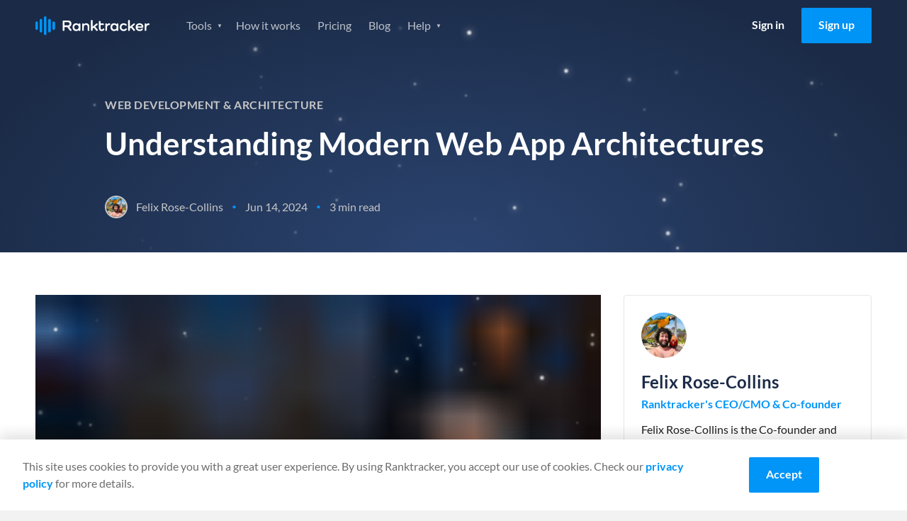

--- FILE ---
content_type: text/html
request_url: https://www.ranktracker.com/blog/understanding-modern-web-app-architectures/
body_size: 67042
content:
<!DOCTYPE html><html lang="en"><head><meta charSet="utf-8"/><meta http-equiv="x-ua-compatible" content="ie=edge"/><meta name="viewport" content="width=device-width, initial-scale=1, shrink-to-fit=no"/><meta name="generator" content="Gatsby 5.13.4"/><meta name="theme-color" content="#0095f7"/><meta itemProp="name" content="Understanding Modern Web App Architectures" data-gatsby-head="true"/><meta name="description" content="Gain a comprehensive understanding of modern web app architectures. Explore different architectures, frameworks, and technologies shaping the development of web applications today." data-gatsby-head="true"/><meta name="keywords" content="Web Development &amp; Architecture" data-gatsby-head="true"/><meta property="og:title" content="Understanding Modern Web App Architectures" data-gatsby-head="true"/><meta property="og:description" content="Gain a comprehensive understanding of modern web app architectures. Explore different architectures, frameworks, and technologies shaping the development of web applications today." data-gatsby-head="true"/><meta property="og:url" content="https://www.ranktracker.com/blog/understanding-modern-web-app-architectures/" data-gatsby-head="true"/><meta property="og:type" content="article" data-gatsby-head="true"/><meta property="og:image" content="https://www.ranktracker.com/static/1734011133606.88042178747/intro.png" data-gatsby-head="true"/><meta namr="twitter:label1" content="Reading time" data-gatsby-head="true"/><meta namr="twitter:data1" content="3 min read" data-gatsby-head="true"/><meta property="article:published_time" content="2024-06-14" data-gatsby-head="true"/><meta charSet="utf-8" data-gatsby-head="true"/><style data-href="/styles.93567f72320005b3a81b.css" data-identity="gatsby-global-css">html{-webkit-text-size-adjust:100%;line-height:1.15;-moz-tab-size:4;tab-size:4}body{font-family:system-ui,-apple-system,Segoe UI,Roboto,Helvetica,Arial,sans-serif,Apple Color Emoji,Segoe UI Emoji;margin:0}hr{color:inherit;height:0}abbr[title]{-webkit-text-decoration:underline dotted;text-decoration:underline dotted}b,strong{font-weight:bolder}code,kbd,pre,samp{font-family:ui-monospace,SFMono-Regular,Consolas,Liberation Mono,Menlo,monospace;font-size:1em}small{font-size:80%}sub,sup{font-size:75%;line-height:0;position:relative;vertical-align:initial}sub{bottom:-.25em}sup{top:-.5em}table{border-color:inherit;text-indent:0}button,input,optgroup,select,textarea{font-family:inherit;font-size:100%;line-height:1.15;margin:0}button,select{text-transform:none}[type=button],[type=reset],button{-webkit-appearance:button}legend{padding:0}progress{vertical-align:initial}[type=search]{-webkit-appearance:textfield;outline-offset:-2px}summary{display:list-item}blockquote,dd,dl,figure,h1,h2,h3,h4,h5,h6,hr,p,pre{margin:0}button{background-color:initial;background-image:none}fieldset,ol,ul{margin:0;padding:0}ol,ul{list-style:none}html{font-family:ui-sans-serif,system-ui,-apple-system,BlinkMacSystemFont,Segoe UI,Roboto,Helvetica Neue,Arial,Noto Sans,sans-serif,Apple Color Emoji,Segoe UI Emoji,Segoe UI Symbol,Noto Color Emoji}body{font-family:inherit;line-height:inherit}*,:after,:before{border:0 solid;box-sizing:border-box}hr{border-top-width:1px}img{border-style:solid}textarea{resize:vertical}input::placeholder,textarea::placeholder{color:#9ca3af;opacity:1}button{cursor:pointer}table{border-collapse:collapse}h1,h2,h3,h4,h5,h6{font-size:inherit;font-weight:inherit}a{color:inherit;text-decoration:inherit}button,input,optgroup,select,textarea{color:inherit;line-height:inherit;padding:0}code,kbd,pre,samp{font-family:ui-monospace,SFMono-Regular,Menlo,Monaco,Consolas,Liberation Mono,Courier New,monospace}audio,canvas,embed,iframe,img,object,svg,video{display:block;vertical-align:middle}img,video{height:auto;max-width:100%}*,:after,:before{--tw-border-opacity:1;border-color:rgba(229,231,235,var(--tw-border-opacity))}@font-face{font-display:swap;font-family:Lato;font-style:italic;font-weight:400;src:url(/fonts/lato-400-italic-1.woff2) format("woff2");unicode-range:u+0100-02af,u+0304,u+0308,u+0329,u+1e00-1e9f,u+1ef2-1eff,u+2020,u+20a0-20ab,u+20ad-20cf,u+2113,u+2c60-2c7f,u+a720-a7ff}@font-face{font-display:swap;font-family:Lato;font-style:italic;font-weight:400;src:url(/fonts/lato-400-italic-2.woff2) format("woff2");unicode-range:u+00??,u+0131,u+0152-0153,u+02bb-02bc,u+02c6,u+02da,u+02dc,u+0304,u+0308,u+0329,u+2000-206f,u+2074,u+20ac,u+2122,u+2191,u+2193,u+2212,u+2215,u+feff,u+fffd}@font-face{font-display:swap;font-family:Lato;font-style:italic;font-weight:700;src:url(/fonts/lato-700-italic-1.woff2) format("woff2");unicode-range:u+0100-02af,u+0304,u+0308,u+0329,u+1e00-1e9f,u+1ef2-1eff,u+2020,u+20a0-20ab,u+20ad-20cf,u+2113,u+2c60-2c7f,u+a720-a7ff}@font-face{font-display:swap;font-family:Lato;font-style:italic;font-weight:700;src:url(/fonts/lato-700-italic-2.woff2) format("woff2");unicode-range:u+00??,u+0131,u+0152-0153,u+02bb-02bc,u+02c6,u+02da,u+02dc,u+0304,u+0308,u+0329,u+2000-206f,u+2074,u+20ac,u+2122,u+2191,u+2193,u+2212,u+2215,u+feff,u+fffd}@font-face{font-display:swap;font-family:Lato;font-style:normal;font-weight:400;src:url(/fonts/lato-400-1.woff2) format("woff2");unicode-range:u+0100-02af,u+0304,u+0308,u+0329,u+1e00-1e9f,u+1ef2-1eff,u+2020,u+20a0-20ab,u+20ad-20cf,u+2113,u+2c60-2c7f,u+a720-a7ff}@font-face{font-display:swap;font-family:Lato;font-style:normal;font-weight:400;src:url(/fonts/lato-400-2.woff2) format("woff2");unicode-range:u+00??,u+0131,u+0152-0153,u+02bb-02bc,u+02c6,u+02da,u+02dc,u+0304,u+0308,u+0329,u+2000-206f,u+2074,u+20ac,u+2122,u+2191,u+2193,u+2212,u+2215,u+feff,u+fffd}@font-face{font-display:swap;font-family:Lato;font-style:normal;font-weight:700;src:url(/fonts/lato-700-1.woff2) format("woff2");unicode-range:u+0100-02af,u+0304,u+0308,u+0329,u+1e00-1e9f,u+1ef2-1eff,u+2020,u+20a0-20ab,u+20ad-20cf,u+2113,u+2c60-2c7f,u+a720-a7ff}@font-face{font-display:swap;font-family:Lato;font-style:normal;font-weight:700;src:url(/fonts/lato-700-2.woff2) format("woff2");unicode-range:u+00??,u+0131,u+0152-0153,u+02bb-02bc,u+02c6,u+02da,u+02dc,u+0304,u+0308,u+0329,u+2000-206f,u+2074,u+20ac,u+2122,u+2191,u+2193,u+2212,u+2215,u+feff,u+fffd}@font-face{font-display:swap;font-family:Inter;font-style:normal;font-weight:400;src:url(/fonts/Inter-Regular.ttf) format("ttf");unicode-range:u+00??,u+0131,u+0152-0153,u+02bb-02bc,u+02c6,u+02da,u+02dc,u+0304,u+0308,u+0329,u+2000-206f,u+2074,u+20ac,u+2122,u+2191,u+2193,u+2212,u+2215,u+feff,u+fffd}.background--light,.footer,.header,.partners,.section--affiliate-promo,.section--affiliate-terms,.section--savings{background-color:#fff}.background--grey,.main,.section--forms{background-color:#f4f4f4!important}.background--grey-alt{background-color:#e6e6e6}.colour--blue{color:#0095f7}.background--grey .colour--heading,.background--light .colour--heading,.colour--heading,.pricing-table__item,.pricing-table__item-price{color:#1b2b47}.background--grey,.background--light .body--colour,.background--light .footer__link,.background--light .tabs__item,.footer .body--colour,.footer .footer__link,.footer .tabs__item,.header .body--colour,.header .footer__link,.header .tabs__item,.main,.partners .body--colour,.partners .footer__link,.partners .tabs__item,.section--affiliate-promo .body--colour,.section--affiliate-promo .footer__link,.section--affiliate-promo .tabs__item,.section--affiliate-terms .body--colour,.section--affiliate-terms .footer__link,.section--affiliate-terms .tabs__item,.section--forms,.section--savings .body--colour,.section--savings .footer__link,.section--savings .tabs__item{color:#6d6d6d}.background--dark,.section--brand,.section--dashboard,.section--promo,.section--search{background-color:#1b2b47}.background--dark .colour--heading,.background--dark .pricing-table__item,.background--dark .pricing-table__item-price,.feature .colour--heading,.feature .pricing-table__item,.feature .pricing-table__item-price,.feature--guide .colour--heading,.feature--guide .pricing-table__item,.feature--guide .pricing-table__item-price,.feature--home .colour--heading,.feature--home .pricing-table__item,.feature--home .pricing-table__item-price,.feature--individual .colour--heading,.feature--individual .pricing-table__item,.feature--individual .pricing-table__item-price,.feature--list .colour--heading,.feature--list .pricing-table__item,.feature--list .pricing-table__item-price,.feature--tool .colour--heading,.feature--tool .pricing-table__item,.feature--tool .pricing-table__item-price,.section--brand .colour--heading,.section--brand .pricing-table__item,.section--brand .pricing-table__item-price,.section--dashboard .colour--heading,.section--dashboard .pricing-table__item,.section--dashboard .pricing-table__item-price,.section--promo .colour--heading,.section--promo .pricing-table__item,.section--promo .pricing-table__item-price,.section--search .colour--heading,.section--search .pricing-table__item,.section--search .pricing-table__item-price{color:#fff}.background--dark,.background--dark ol li,.background--dark ul li,.feature,.feature--guide,.feature--home,.feature--individual,.feature--list,.feature--tool,.section--brand,.section--brand ol li,.section--brand ul li,.section--dashboard,.section--dashboard ol li,.section--dashboard ul li,.section--promo,.section--promo ol li,.section--promo ul li,.section--search,.section--search ol li,.section--search ul li{color:#ffffffb3}.background--fog{background-color:#d9e0e6}.color--navy{color:#092879}.background--white{background-color:#fffdfa!important}.background--blue-20{background-color:#cfe7f9}.background--blue-10{background-color:#e7f3fc!important}.columns{box-sizing:border-box;display:flex;-moz-flex:1 1 auto;flex:1 1 auto;-moz-flex-direction:row;flex-direction:row;flex-wrap:nowrap;position:relative}@media only screen and (max-width:700px){.columns{flex-wrap:wrap}}.column{box-sizing:border-box;margin-right:1.5rem;position:relative}@media only screen and (max-width:700px){.column{margin-bottom:24px;margin-right:0}}.column:only-child{width:100%}.column:last-child{margin-right:0}@media only screen and (max-width:700px){.column:last-child{margin-bottom:0}.column-order--reverse{margin-bottom:0;-moz-order:1;-ms-order:1;order:1}.column-order--reverse+.column{margin-bottom:24px}}.column--1{flex-basis:8.333%;max-width:8.333%}.column--2{flex-basis:16.666%;max-width:16.666%}.column--3{flex-basis:24.999%;max-width:24.999%}.column--4{flex-basis:33.332%;max-width:33.332%}.column--5{flex-basis:41.665%;max-width:41.665%}.column--6{flex-basis:49.998%;max-width:49.998%}.column--7{flex-basis:58.331%;max-width:58.331%}.column--8{flex-basis:66.664%;max-width:66.664%}.column--9{flex-basis:74.997%;max-width:74.997%}.column--10{flex-basis:83.33%;max-width:83.33%}.column--11{flex-basis:91.663%;max-width:91.663%}.column--12{flex-basis:99.996%;max-width:99.996%}.column--full{-moz-flex-grow:1;-ms-flex-grow:1;flex-grow:1}@media only screen and (max-width:700px){[class*=column--]{flex-basis:100%;max-width:100%}}.column-offset--left{padding-left:8.333%}@media only screen and (max-width:1024px){.column-offset--left{padding-left:0}}.column-offset--1,.content-group--article,.content-group--blog,.tab__text{padding-left:8.333%!important;padding-right:8.333%!important}@media only screen and (max-width:1024px){.column-offset--1,.content-group--article,.content-group--blog,.tab__text{padding-left:0!important;padding-right:0!important}}.column-offset--2,.content-group--large,.content-group--large-np{padding-left:16.666%!important;padding-right:16.666%!important}@media only screen and (max-width:1024px){.column-offset--2,.content-group--large,.content-group--large-np{padding-left:8.333%!important;padding-right:8.333%!important}}@media only screen and (max-width:700px){.column-offset--2,.content-group--large,.content-group--large-np{padding-left:0!important;padding-right:0!important}}.faq__expand,h1,h2,h3,h4,h5,p{margin:0}.account__form legend,.size--h1,h1{font-size:2.75rem;font-weight:700;line-height:1.2;margin:0 0 16px}@media only screen and (max-width:1024px){.account__form legend,.size--h1,h1{font-size:2rem;line-height:1.2}}.size--h2,h2{font-size:2rem;font-weight:700;line-height:1.25;margin-bottom:16px}@media only screen and (max-width:700px){.size--h2,h2{font-size:1.5rem;line-height:1.3}}.size--h3,h3{font-size:1.5rem;font-weight:700;line-height:1.3;margin-bottom:16px}.faq__expand,.size--h4,h4{font-size:1.25rem;font-weight:400;line-height:1.5}@media only screen and (max-width:1024px){.faq__expand,.size--h4,h4{font-size:1.0625rem}}@media only screen and (max-width:700px){.faq__expand,.size--h4,h4{font-size:1.125rem;line-height:1.6}}.faq__expand+.btn__group,.size--h4+.btn__group,h4+.btn__group{margin-top:32px}.footer__heading,.size--h5,h5{font-size:1rem;font-weight:700;margin-bottom:8px}.copyright h6,.form-help,.size--h6,h6{font-size:.875rem;font-weight:400;margin:0}.copyright h6+.form-help,.copyright h6+h6,.copyright h6+p,.form-help+.form-help,.form-help+h6,.form-help+p,.size--h6+.form-help,.size--h6+h6,.size--h6+p,h6+.form-help,h6+h6,h6+p{margin-top:8px}p+h2,p+h3,ul+h2,ul+h3{margin-top:32px}h2+h3,p+p{margin-top:16px}p+.btn{margin-top:32px}.link{color:#0095f7}.content__link{display:block;text-decoration:none}.footer__link,.navigation__link{font-size:1rem;line-height:1;text-decoration:none}@media only screen and (max-width:1024px){.navigation__list .navigation__link,.navigation__list .navigation__sub-link{font-size:1.125rem;font-weight:400;line-height:1.25}}@media only screen and (max-width:700px){.navigation__list .navigation__link,.navigation__list .navigation__sub-link{font-size:1rem;font-weight:400;line-height:1.25}}@media only screen and (max-height:560px)and (max-width:860px)and (orientation:landscape){#navigation-open .navigation__list .navigation__link,#navigation-open .navigation__list .navigation__sub-link{font-size:1rem}}.text-normal{font-size:14px;line-height:1.5}@media only screen and (max-width:767px){.text-normal{font-size:12px}}body,html{-webkit-overflow-scrolling:touch;height:100%}html{font-family:Lato,sans-serif;font-weight:400;line-height:1.5;scroll-behavior:smooth}body{-webkit-font-smoothing:antialiased;-moz-osx-font-smoothing:grayscale;background:#f4f4f4;color:#6d6d6d;text-rendering:optimizeLegibility}.pricing-table__item-price:not(.pricing-table__label):not(.pricing-table__label-price),.pricing-table__item:not(.pricing-table__label):not(.pricing-table__label-price),.pricing-table__pricing,.text-center{text-align:center}.align-center{-moz-align-items:center;-ms-align-items:center;align-items:center}.text-right{text-align:right}.justify-center{webkit-box-pack:center;-moz-justify-content:center;-ms-justify-content:center}.margin-center{margin-left:auto;margin-right:auto}.affiliate-terms__list,.features__list,.footer__list,.guide__pagination-list,.navigation__list,.navigation__sub-list,.pagination-list,.social__list,.unstyled-list{list-style:none;margin:0;padding:0}.image__full-width{display:block}@media only screen and (max-width:700px){.image__full-width{margin-left:-16px;margin-right:-16px;width:calc(100% + 32px)}.image__full-width img{width:100%}picture img{display:block;margin:0 auto}}img+h1{margin-top:56px}img+h2{margin-top:8px}.container{margin:0 auto;max-width:1600px;padding:0 50px}@media only screen and (max-width:1024px){.container{padding:0 32px}}@media only screen and (max-width:700px){.container{padding:0 16px}}.container--thin{box-sizing:border-box;margin:0 auto;max-width:1428px;padding:0 1.5rem}.container--thin .tab__content{margin:0 auto;max-width:75vw}@media only screen and (max-width:1024px){.container--thin{padding:0 24px}.container--thin .tab__content{max-width:100%}}@media only screen and (max-width:700px){.container--thin{padding:0 1rem}}.section{padding:100px 0}@media only screen and (max-width:1024px){.section{padding:80px 0;padding:50px 0}}.section--normal{padding:60px 0}@media only screen and (max-width:1024px){.section--normal{padding:40px 0}}@media only screen and (max-width:700px){.section--normal{padding-bottom:24px;padding-top:24px}}.section--dashboard,.section--search,.section--thin{padding:40px 0}.section--forms{padding:72px 0 40px}@media only screen and (max-width:1024px){.section--forms{padding:40px 0 20px}}.section--savings .columns{-moz-align-items:center;-ms-align-items:center;align-items:center}.section--slider{padding:80px 0 0}@media only screen and (max-width:1024px){.section--slider{padding-top:40px}}.section--slider .container--thin{margin:0 auto}@media only screen and (max-width:1024px){.section--pricing-table .container--thin,.section--slider .container--thin{max-width:1296px;padding:0 32px}}@media only screen and (max-width:700px){.section--pricing-table .container--thin,.section--slider .container--thin{padding:0 16px}}.section--list{padding:0;position:relative;z-index:2}.section--list .pagination-list{margin-bottom:48px}.section--simulator{padding:40px 0}@media only screen and (max-width:700px){.section--simulator{padding:16px 0}}.section--pricing-table{padding:60px 0 80px}@media only screen and (max-width:700px){.section--pricing-table{padding:50px 0}}.section--terms .container{max-width:860px}.content-group,.content-group--article,.content-group--blog,.content-group--full,.content-group--large,.content-group--large-np,.content-group--list,.content-group--small{margin:0 auto}@media only screen and (max-width:1024px){.content-group,.content-group--article,.content-group--blog,.content-group--full,.content-group--large,.content-group--large-np,.content-group--list,.content-group--small{padding:0}}.content-group--large,.content-group--large-np{padding-bottom:56px;padding-top:56px}@media only screen and (max-width:1024px){.content-group--large,.content-group--large-np{padding-bottom:32px;padding-top:32px}}@media only screen and (max-width:700px){.content-group--large,.content-group--large-np{padding-bottom:24px;padding-top:24px}}.content-group--large-np{padding-top:0}.content-group--list{padding-bottom:160px;padding-top:80px}@media only screen and (max-width:700px){.content-group--list{padding-bottom:120px;padding-top:32px}}.content-group--article,.content-group--blog{padding-bottom:48px;padding-top:64px}@media only screen and (max-width:1024px){.content-group--article,.content-group--blog{padding-bottom:32px;padding-top:32px}}@media only screen and (max-width:700px){.content-group--article,.content-group--blog{padding-bottom:24px;padding-top:24px}}.content-group--small{max-width:416px;padding-bottom:32px;padding-top:32px}@media only screen and (max-width:700px){.content-group--small{max-width:100%;padding-bottom:24px;padding-top:24px}}.content-group--full{padding-bottom:32px;padding-top:32px}@media only screen and (max-width:700px){.content-group--full{padding-bottom:24px;padding-top:24px}}blockquote{background-color:#e5f4fd;border:1px solid #0095f7;border-radius:4px;margin:48px 0;padding:24px 32px}blockquote .faq__expand,blockquote h1,blockquote h2,blockquote h3,blockquote h4{color:#1b2b47}pre{background:#f2f2f2;border:1px solid #e1e1e1;border-radius:4px;box-sizing:border-box;margin:32px auto;padding:32px 24px}code{white-space:pre-wrap}.content-group--large p+div img,.content-group--large p+img,.content-group--large-np p+div img,.content-group--large-np p+img{margin-top:60px}.grecaptcha-badge{opacity:0;transform:translateX(-100%)}.sr-only{height:1px;left:-10000px;overflow:hidden;position:absolute;top:auto;width:1px}.gatsby-image-wrapper>div>img{display:block;max-width:100%;position:static}.gatsby-image-wrapper{display:block;margin-left:auto;margin-right:auto;position:relative}.gatsby-image-wrapper.image-left{display:inline-block;margin-left:0}.gatsby-image-wrapper-constrained{display:block}.text-section{margin:80px auto;max-width:calc(100% - 384px)}.text-section .faq__expand b,.text-section .faq__expand strong,.text-section h2 b,.text-section h2 strong,.text-section h3 b,.text-section h3 strong,.text-section h4 b,.text-section h4 strong,.text-section h5 b,.text-section h5 strong{font-weight:700}@media only screen and (max-width:1200px){.text-section{margin-bottom:64px;margin-top:64px;max-width:calc(100% - 112px)}}@media only screen and (max-width:767px){.text-section{margin-bottom:48px;margin-top:48px;max-width:100%}}.text-section h2{font-size:32px;font-weight:600;line-height:120%;margin-bottom:32px;margin-top:32px}@media only screen and (max-width:1200px){.text-section h2{font-size:28px;margin:24px 0}}@media only screen and (max-width:767px){.text-section h2{font-size:22px}}.text-section h2:first-child{margin-top:0}.text-section h3{font-size:24px;font-weight:600;line-height:120%;margin-bottom:24px;margin-top:24px}.text-section h3 strong{font-weight:600}@media only screen and (max-width:1200px){.text-section h3{font-size:22px;margin:16px 0}}.text-section .faq__expand,.text-section h4{font-size:20px;font-weight:600;line-height:120%;margin-bottom:20px;margin-top:20px}.text-section .faq__expand strong,.text-section h4 strong{font-weight:600}.text-section p{color:#333;font-size:16px;font-weight:400;line-height:150%;margin-bottom:16px}.text-section a{text-decoration:underline}.text-section a:hover{text-decoration:none}.text-section ol{list-style:decimal}.text-section ol,.text-section ul{color:#333;font-size:16px;padding-left:16px}.text-section ul{list-style:disc}.text-section code{background:#d9e0e6;color:#092879}@keyframes bgpan{0%{background-position:100% 50%}to{background-position:0 50%}}.btn{border:0;border-radius:2px;box-sizing:border-box;cursor:pointer;display:inline-block;font-family:Lato,sans-serif;font-size:1rem;font-weight:700;line-height:1.5;padding:12px 24px 14px;text-align:center;text-decoration:none;transition:background-color .3s ease}@media only screen and (max-width:700px){.btn{display:block}}.btn--large{font-size:1rem;letter-spacing:.1px;padding:16px 32px;text-transform:uppercase}.btn--small,.navigation__link.btn{padding:8px 16px}.btn--tiny{font-size:.875rem;padding:6px 12px}.btn--full{display:block;width:100%}.btn--link{color:#0095f7;display:block}.btn--toggle{padding-right:40px}.btn--toggle:after{background:url(/images/icons/icon-arrow--white.svg) no-repeat 50%/16px;content:"";display:inline-block;height:25px;position:absolute;right:8px;transform:rotate(0deg);transition:transform .3s ease;width:20px}.btn--toggle.is-active:after{transform:rotate(180deg)}.btn--border{border:1px solid #fff;color:#fff}.btn--border-grey{border:1px solid #979797;color:#0095f7}.btn--blue{background-color:#0095f7;color:#fff}.btn--blue:hover{background-color:#0086de}.btn--orange{background-color:#f5a623;color:#fff}.btn--orange:hover{background-color:#f39c0b}.btn--xmas{background-color:#e31616;background-image:repeating-linear-gradient(-45deg,#0000,#0000 10px,#ec3636 0,#ec3636 20px);background-position:100% 50%;background-size:400% 100%;color:#fff}.btn--xmas:hover{animation:bgpan 13s linear infinite forwards}.btn--white{background-color:#fff;color:#1b2b47}.btn--white:hover{background-color:#f2f2f2}@media only screen and (max-width:700px){.btn+.btn{margin-top:16px}}.btn--login{color:#000}.btn--promo{margin-bottom:36px;margin-top:-16px}@media only screen and (max-width:700px){.btn--promo{margin-bottom:24px;margin-top:24px}}.feature .btn--login,.feature--guide .btn--login,.feature--home .btn--login,.feature--individual .btn--login,.feature--list .btn--login,.feature--tool .btn--login{color:#fff}.feature .header--fixed .btn--login,.feature--guide .header--fixed .btn--login,.feature--home .header--fixed .btn--login,.feature--individual .header--fixed .btn--login,.feature--list .header--fixed .btn--login,.feature--tool .header--fixed .btn--login{color:#000}.btn__group .btn:last-child:not(:only-child){margin-left:12px}@media only screen and (max-width:700px){.btn__group .btn:last-child:not(:only-child){margin-left:0}.btn__group .btn+.btn{margin-top:16px}}.button__plan-selection{display:flex;justify-content:center;margin-bottom:48px}.button__plan-selection .btn-container{border:1px solid #0095f7;border-radius:3px;display:flex;overflow:hidden;padding:4px}.button__plan-selection .btn{background:#0000;color:#0095f7;margin:0;min-width:160px;padding:12px 24px}@media only screen and (max-width:700px){.button__plan-selection .btn{min-width:0;padding:8px 24px}}.button__plan-selection .btn.is-active{background-color:#0095f7;color:#fff}.button__plan-selection .savings{font-size:14px;font-weight:400;margin-left:12px}@media only screen and (max-width:700px){.button__plan-selection .savings{margin-left:6px}}.btn__features{margin-top:80px;text-align:center}@media only screen and (max-width:700px){.btn__features{margin-top:40px}.btn__features .btn{width:100%}}.icon-close{background:#0000;border:0;cursor:pointer;display:block;height:20px;overflow:hidden;position:absolute;right:24px;text-indent:-99999px;top:24px;width:20px}.icon-close:after,.icon-close:before{background-color:#6d6d6d;border-radius:2px;content:"";display:block;height:2px;left:0;position:absolute;top:8px;transition:transform .5s cubic-bezier(.68,-.55,.265,1.55);width:100%}.icon-close:before{transform:translateY(0) rotate(45deg)}.icon-close:after{transform:translateY(0) rotate(-45deg)}.social-share{padding:24px}@media only screen and (max-width:700px){.social-share{align-items:center;display:flex;justify-content:flex-end;padding:32px 0}}.social-share__title{line-height:1.5}@media only screen and (max-width:700px){.social-share__title{font-size:1.125rem;margin-bottom:0;margin-right:16px}}.social-share__list{webkit-box-pack:flex-start;display:flex;-moz-justify-content:flex-start;-ms-justify-content:flex-start;justify-content:flex-start}.social-share__item:not(:last-child){margin-right:12px}.social-share__link{webkit-box-pack:center;-moz-align-items:center;-ms-align-items:center;align-items:center;display:flex;-moz-justify-content:center;-ms-justify-content:center;justify-content:center}.social-share__link .icon{border-radius:4px;height:40px;padding:12px;width:40px}.icon--twitter{background-color:#2aa8fc}.icon--facebook{background-color:#1a66b8}.icon--linkedin{background-color:#1278b3}.social-share--inline{align-items:center;display:flex;justify-content:flex-end;padding:0}.social-share--inline .social-share__title{color:inherit;font-size:.875rem;font-weight:400;margin:0 16px 0 0}.social-share--inline .social-share__link .icon{height:28px;padding:6px;width:28px}.header:not(.header--fixed){border-bottom:1px solid #e6e6e6}.header .logo{background:url(/images/logo/ranktracker-logo-dark.svg) 50% no-repeat}.feature .header,.feature--guide .header,.feature--home .header,.feature--individual .header,.feature--list .header,.feature--tool .header{background:#0000;border-bottom:0;transition:all .3s ease}.header .container{position:relative}.feature .header--fixed,.header--fixed{background-color:#fff;left:0;position:fixed;right:0;top:0;z-index:3}@media only screen and (max-width:1024px){.feature .header--fixed,.header--fixed{position:relative}}.feature .header--fixed .logo,.header--fixed .logo{background:url(/images/logo/ranktracker-logo-dark.svg) 50% no-repeat}.feature .header--fixed+div,.feature .header--fixed+section,.header--fixed+div,.header--fixed+section{padding-top:72px}@media only screen and (max-width:1024px){.feature .header--fixed+div,.feature .header--fixed+section,.header--fixed+div,.header--fixed+section{padding-top:0}}.feature .header--fixed,.feature--guide .header--fixed,.feature--home .header--fixed,.feature--individual .header--fixed,.feature--list .header--fixed,.feature--tool .header--fixed{box-shadow:0 2px 4px 0 #1e1e1e1f}.header .container{align-items:center;display:grid;gap:40px;grid-template-columns:161px 1fr;min-height:72px}@media only screen and (max-width:1024px){.header .container{gap:30px}}@media only screen and (max-width:700px){.header .container{min-height:60px}}.logo{font-size:0;height:27px;line-height:0;margin-right:60px;width:161px}@media only screen and (max-width:1024px){.logo{margin-right:40px}}#navigation-open .logo{background:url(/images/logo/ranktracker-logo-white.svg) 50% no-repeat;position:relative;z-index:4}#navigation-open .logo:after{background:#1b2b47;content:"";height:30px;position:absolute;right:0;width:125px}.navigation{webkit-box-pack:space-between;-moz-align-items:center;-ms-align-items:center;align-items:center;display:flex;-moz-flex:1 1 auto;flex:1 1 auto;-moz-justify-content:space-between;-ms-justify-content:space-between;justify-content:space-between}@media only screen and (max-width:1024px){.navigation{display:none;-moz-flex:0;flex:0 1;opacity:0;visibility:hidden}}#navigation-open{height:100%;overflow:hidden;position:fixed;top:0;width:100%;z-index:1000001}#navigation-open .container:before{background:#1b2b47;content:"";height:60px;left:0;position:absolute;top:0;width:100%;z-index:4}#navigation-open .btn--login{color:#fff}#navigation-open .navigation{webkit-box-pack:flex-start;background:#1b2b47;background-size:contain;bottom:0;display:flex;-moz-flex-direction:column;flex-direction:column;height:calc(var(--vh, 1vh)*100);-moz-justify-content:flex-start;-ms-justify-content:flex-start;justify-content:flex-start;left:0;min-height:100vh;opacity:1;overflow:auto;position:fixed;right:0;top:0;visibility:visible;z-index:3}@media only screen and (max-height:560px){#navigation-open .navigation{background:#1b2b47}}#navigation-open .navigation__list,#navigation-open .navigation__sub-list{text-align:center;width:100%}@keyframes opacity{0%{opacity:0}to{opacity:1}}.navigation__list.hide-logged-in,.navigation__list.show-logged-in{animation:opacity .2s ease forwards}.navigation__list.show-logged-in{display:none}.navigation__list.hide-logged-in{align-items:center;animation-delay:.5s;display:flex;justify-content:flex-end;opacity:0}@media only screen and (max-width:1024px){.navigation__list.hide-logged-in{align-items:stretch;flex-direction:column}}.logged-in .navigation__list.show-logged-in{display:block}.logged-in .navigation__list.hide-logged-in{display:none}.navigation__sub-list{background:#fff;border-radius:4px;box-shadow:0 4px 12px 0 #1e1e1e29;display:block;height:0;opacity:0;padding:0;position:absolute;transition:height .2s ease,opacity .2s ease;visibility:hidden;z-index:3}@media only screen and (max-width:1024px){.navigation__sub-list{background:none;box-shadow:none;height:auto;margin-bottom:24px;opacity:1;padding:0;position:relative;visibility:visible}}@media only screen and (max-width:700px){.navigation__sub-list{margin-bottom:16px}}.navigation__item:hover{cursor:pointer}.navigation__item:hover>.navigation__sub-list{height:auto;margin-top:8px;opacity:1;padding:8px 0;visibility:visible}@media only screen and (max-width:1024px){.navigation__item:hover>.navigation__sub-list{margin-top:0;padding:0}}#navigation-open .navigation__list{margin-top:16px}#navigation-open .navigation__list:first-child{margin-top:60px}@media only screen and (max-height:560px)and (max-width:860px)and (orientation:landscape){#navigation-open .navigation__list:first-child{margin:auto}}@media only screen and (max-width:700px){#navigation-open .navigation__list .navigation__item:last-child .navigation__link{margin-bottom:0}}@media only screen and (max-height:560px)and (max-width:860px)and (orientation:landscape){#navigation-open .navigation__list .navigation__item:last-child .navigation__link{margin-bottom:0}}#navigation-open .navigation__list:nth-child(2){margin-bottom:50px;margin-top:20px}.feature .header--fixed .navigation__item,.navigation__item{display:inline-block}@media only screen and (max-width:1024px){.feature .header--fixed .navigation__item,.navigation__item{display:block}}.feature .header--fixed .navigation__item .navigation__link.current,.navigation__item .navigation__link.current{color:#000;font-weight:700}.navigation__sub-item,.navigation__sub-link{display:block}.navigation__sub-link{-moz-align-items:center;-ms-align-items:center;align-items:center;color:#6d6d6d;display:flex;font-size:14px;font-weight:700;margin:0;padding:16px 24px 16px 62px;text-decoration:none}.navigation__sub-link.no-icon{padding-left:24px}@media only screen and (max-width:1024px){.navigation__sub-link{background:none}.navigation__sub-link[class*=icon--]{background-position:28px;background-size:34px}}@media only screen and (max-width:700px){.navigation__sub-link[class*=icon--]{background-position:13px;background-size:28px}}.feature .navigation__link.current,.feature--guide .navigation__link.current,.feature--home .navigation__link.current,.feature--individual .navigation__link.current,.feature--list .navigation__link.current,.feature--tool .navigation__link.current{color:#fff}.account-creation .navigation__link.current{color:#0095f7}.feature .header--fixed .navigation__link,.navigation__dropdown,.navigation__link{color:#6d6d6d;display:inline-block;margin:0 12px;padding:12px 0;transition:color .3s ease}.feature .header--fixed .navigation__link:hover,.navigation__dropdown:hover,.navigation__link:hover{color:#6d6d6d}.navigation__dropdown{margin-right:22px}.feature .navigation__dropdown,.feature .navigation__link,.feature--guide .navigation__dropdown,.feature--guide .navigation__link,.feature--home .navigation__dropdown,.feature--home .navigation__link,.feature--individual .navigation__dropdown,.feature--individual .navigation__link,.feature--list .navigation__dropdown,.feature--list .navigation__link,.feature--tool .navigation__dropdown,.feature--tool .navigation__link{color:#ffffffb3}.feature .navigation__dropdown:hover,.feature .navigation__link:hover,.feature--guide .navigation__dropdown:hover,.feature--guide .navigation__link:hover,.feature--home .navigation__dropdown:hover,.feature--home .navigation__link:hover,.feature--individual .navigation__dropdown:hover,.feature--individual .navigation__link:hover,.feature--list .navigation__dropdown:hover,.feature--list .navigation__link:hover,.feature--tool .navigation__dropdown:hover,.feature--tool .navigation__link:hover{color:#fff}@media only screen and (max-width:1024px){.navigation__item .navigation__link,.navigation__item .navigation__sub-link{color:#fff;display:block;margin:0;opacity:.8;padding:8px 24px 8px 84px;text-align:left}.navigation__item .navigation__link.current,.navigation__item .navigation__sub-link.current{color:#fff;opacity:1}}@media only screen and (max-width:700px){.navigation__item .navigation__link,.navigation__item .navigation__sub-link{padding:6px 24px 6px 70px}}.navigation__dropdown{position:relative}.navigation__dropdown:before{bottom:-10px;content:"";display:block;height:12px;left:0;position:absolute;right:-18px}.navigation__dropdown:after{content:"▼";font-size:8px;position:absolute;right:0;top:50%;transform:translate(15px,-50%)}@media only screen and (max-width:1024px){.navigation__dropdown{display:none;visibility:hidden}}.navigation__sub-icon{margin-right:16px}[class*=icon--]{background-position:16px;background-repeat:no-repeat;transition:background-image .15s ease}.icon--kw{background-image:url(/images/navi/kwfinder-normal.svg);background-size:32px 32px}@media only screen and (max-width:1024px){.icon--kw{background-image:url(/images/navi/kwfinder-white.svg)}}.icon--kw.current,.icon--kw:hover{background-image:url(/images/navi/kwfinder-selected.svg)}.icon--serp{background-image:url(/images/navi/serp-normal.svg);background-size:32px 32px}@media only screen and (max-width:1024px){.icon--serp{background-image:url(/images/navi/serp-white.svg)}}.icon--serp.current,.icon--serp:hover{background-image:url(/images/navi/serp-selected.svg)}.icon--free{background-image:url(/images/navi/free-normal.svg);background-size:32px 32px}@media only screen and (max-width:1024px){.icon--free{background-image:url(/images/navi/free-white.svg)}}.icon--free.current,.icon--free:hover{background-image:url(/images/navi/free-selected.svg)}.icon--seo{background-image:url(/images/navi/seo-normal.svg);background-size:32px 32px}@media only screen and (max-width:1024px){.icon--seo{background-image:url(/images/navi/seo-white.svg)}}.icon--seo.current,.icon--seo:hover{background-image:url(/images/navi/seo-selected.svg)}.icon--wand{background-image:url(/images/navi/ai-wand-normal.svg);background-size:32px 32px}@media only screen and (max-width:1024px){.icon--wand{background-image:url(/images/navi/ai-wand-white.svg)}}.icon--wand.current,.icon--wand:hover{background-image:url(/images/navi/ai-wand-selected.svg)}.icon--audit{background-image:url(/images/navi/audit-normal.svg);background-size:32px 32px}@media only screen and (max-width:1024px){.icon--audit{background-image:url(/images/navi/audit-white.svg)}}.icon--audit.current,.icon--audit:hover{background-image:url(/images/navi/audit-selected.svg)}.icon--ranktracker{background-image:url(/images/navi/domains-normal.svg);background-size:32px 32px}@media only screen and (max-width:1024px){.icon--ranktracker{background-image:url(/images/navi/domains-white.svg)}}.icon--ranktracker.current,.icon--ranktracker:hover{background-image:url(/images/navi/domains-selected.svg)}.icon--bc{background-image:url(/images/navi/backlink-checker-normal.svg);background-size:32px 32px}@media only screen and (max-width:1024px){.icon--bc{background-image:url(/images/navi/backlink-checker-white.svg)}}.icon--bc.current,.icon--bc:hover{background-image:url(/images/navi/backlink-checker-selected.svg)}.icon--bm{background-image:url(/images/navi/backlink-monitor-normal.svg);background-size:32px 32px}@media only screen and (max-width:1024px){.icon--bm{background-image:url(/images/navi/backlink-monitor-white.svg)}}.icon--bm.current,.icon--bm:hover{background-image:url(/images/navi/backlink-monitor-selected.svg)}.navigation-icon{display:none;margin-left:auto;width:22px;z-index:4}@media only screen and (max-width:1024px){.navigation-icon{display:block}}.account-creation .navigation-icon{display:none;visibility:hidden}.navigation-icon__container{cursor:pointer;height:14px;transform:rotate(0deg);width:22px}.navigation-icon__container:active,.navigation-icon__container:focus,.navigation-icon__container:hover{outline:none}#navigation-open .navigation-icon span:first-child{transform:translateY(6px) rotate(45deg)}#navigation-open .navigation-icon span:nth-child(2){width:0}#navigation-open .navigation-icon span:last-child{transform:translateY(-6px) rotate(-45deg)}#navigation-open .background--light .navigation-icon__container span,#navigation-open .footer .navigation-icon__container span,#navigation-open .header .navigation-icon__container span,#navigation-open .partners .navigation-icon__container span,#navigation-open .section--affiliate-promo .navigation-icon__container span,#navigation-open .section--affiliate-terms .navigation-icon__container span,#navigation-open .section--savings .navigation-icon__container span,.feature .navigation-icon__container span,.feature--guide .navigation-icon__container span,.feature--home .navigation-icon__container span,.feature--individual .navigation-icon__container span,.feature--list .navigation-icon__container span,.feature--tool .navigation-icon__container span{background-color:#fff}.navigation-icon__container span{background-color:#6d6d6d;border-radius:2px;display:block;height:2px;left:0;position:absolute;transition:transform .5s cubic-bezier(.68,-.55,.265,1.55);width:100%}.navigation-icon__container span:first-child{top:0}.navigation-icon__container span:nth-child(2){top:6px;transition:width .5s cubic-bezier(.68,-.55,.265,1.55)}.navigation-icon__container span:last-child{top:12px}.header.updated{background-color:#fffdfa}.header.updated:not(.header--fixed){border-bottom:none}@media only screen and (max-width:1024px){.header.updated#navigation-open .container:before{background:#fffdfa}.header.updated#navigation-open .logo:after{background:#0000}.header.updated#navigation-open .navigation{background:#fffdfa}.header.updated#navigation-open .navigation__list:first-child{margin-top:64px}.header.updated#navigation-open .navigation__sub-list{margin-bottom:8px}.header.updated#navigation-open .navigation__list.btn__list{align-items:center;display:flex;flex-direction:row;gap:32px;justify-content:flex-end;padding:0 56px;width:100%}.header.updated#navigation-open .navigation__list.btn__list .navigation__item{margin:0}.header.updated .navigation__item .navigation__sub-link{color:#333}.header.updated .navigation__sub-link[class*=icon--]:hover{background-image:none}.header.updated .navigation__item{margin:0 56px;text-align:left}.header.updated .navigation__item .navigation__sub-link{font-size:14px;padding:8px 0}.header.updated .navigation__item .navigation__link{margin:0;padding:8px 0}.header.updated .navigation__item .navigation__btn.btn.btn--login{color:#092879!important;font-size:14px;line-height:150%;margin:0;padding:9.5px 24px 9.5px 0}.header.updated .navigation__item .navigation__btn.btn.btn--blue{align-items:center;background-color:#1c58f1;color:#fffdfa!important;display:flex;justify-content:center;margin:0;padding:9.5px 24px}}@media only screen and (max-width:1024px)and (max-width:700px){.header.updated#navigation-open .navigation__list.btn__list{justify-content:space-between;padding:0 28px}.header.updated .navigation__item{margin:0 28px}}.header.updated .navigation__dropdown,.header.updated .navigation__link{color:#092879;font-size:14px;line-height:1.5;margin:0 16px}.header.updated .navigation__dropdown{padding-right:16px}@media only screen and (max-width:1024px){.header.updated .navigation__dropdown{color:#092879;display:inline-block;font-size:14px;line-height:150%;margin:0;visibility:visible}.header.updated .navigation__dropdown+.navigation__sub-list{display:none}.header.updated .navigation__dropdown.mobile-active+.navigation__sub-list{display:block}.header.updated .navigation__dropdown.mobile-active:after{transform:translate(15px,-50%) rotate(180deg)}}.header.updated .navigation__dropdown:after{content:url(/images/icons/icon-down.svg);height:16px;right:15px}.header.updated .navigation__btn{color:#092879;font-family:Inter,sans-serif;font-size:14px;font-weight:400;line-height:1.5}.header.updated .navigation__btn.btn--blue{background-color:#1c58f1;border-radius:8px;color:#fffdfa;padding:10.5px 24px}.header.updated .navigation__sub-link{font-weight:500!important}.feature,.feature--guide,.feature--home,.feature--individual,.feature--list,.feature--tool{background-image:linear-gradient(180deg,#1b2b47,#0d1522);position:relative}@media only screen and (max-width:700px){.feature,.feature--guide,.feature--home,.feature--individual,.feature--list,.feature--tool{background-position:center bottom 40px;background-size:auto 15%}}.feature .logo,.feature--guide .logo,.feature--home .logo,.feature--individual .logo,.feature--list .logo,.feature--tool .logo{background:url(/images/logo/ranktracker-logo-white.svg) no-repeat;overflow:hidden;text-indent:-99999px}.feature h1,.feature--guide h1,.feature--home h1,.feature--individual h1,.feature--list h1,.feature--tool h1{color:#fff}.feature .faq__expand,.feature h4,.feature--guide .faq__expand,.feature--guide h4,.feature--home .faq__expand,.feature--home h4,.feature--individual .faq__expand,.feature--individual h4,.feature--list .faq__expand,.feature--list h4,.feature--tool .faq__expand,.feature--tool h4{color:#ffffffb3}.feature--guide:after,.feature--individual:after{background-color:#fff;bottom:0;content:"";height:61px;left:0;position:absolute;right:0;width:100%;z-index:1}@media only screen and (max-width:700px){.feature--guide:after,.feature--individual:after{height:40px}}.feature--individual:after{background-color:#f4f4f4}.feature--pricing{background:#1b2b47;background-image:radial-gradient(ellipse at bottom,#2b4470 0,#1b2b47 80%)}.feature--pricing .content-group--large,.feature--pricing .content-group--large-np{padding-left:0!important;padding-right:0!important}.feature--affiliates{background:#fff url(/images/features/feature-individual-graph.svg) no-repeat;background-position:bottom;padding-bottom:225px}@media only screen and (max-width:700px){.feature--affiliates{background-image:none;padding-bottom:32px}}.feature--affiliates .content-group--large,.feature--affiliates .content-group--large-np{padding-right:0!important}.feature__container{margin:0 auto;position:relative}.feature__image,div.feature__image{display:block;margin:0 auto;max-width:1360px;position:relative;width:100%;z-index:2}@media only screen and (max-width:700px){.feature__image,div.feature__image{margin-top:30px;width:100%}}.feature__video{height:auto;left:50%;max-width:870px;position:absolute;top:50%;transform:translate(-50%,-50%);width:81%;z-index:2}.feature__video .video-js,.feature__video .vjs-poster{background-color:#242e40}.feature__video .vjs-poster{background-size:cover;border-radius:6px;overflow:hidden}.feature__video .video-js.vjs-fluid{padding-top:66%}.tab__list{webkit-box-pack:center;display:flex;-moz-justify-content:center;-ms-justify-content:center;justify-content:center;list-style:none;margin:30px 0 0;padding:0;text-align:center}@media only screen and (max-width:700px){.tab__list{flex-wrap:wrap;margin:15px 0 0}}.background--dark .tab__item,.section--brand .tab__item,.section--dashboard .tab__item,.section--promo .tab__item,.section--search .tab__item{border-color:#c6c6c640;color:#ffffffb3}.background--dark .tab__item:hover,.section--brand .tab__item:hover,.section--dashboard .tab__item:hover,.section--promo .tab__item:hover,.section--search .tab__item:hover{color:#fff}.background--light .tab__item,.footer .tab__item,.header .tab__item,.main .tab__item,.partners .tab__item,.section--affiliate-promo .tab__item,.section--affiliate-terms .tab__item,.section--savings .tab__item{border-color:#6d6d6d33;color:#6d6d6d}.background--light .tab__item:hover,.footer .tab__item:hover,.header .tab__item:hover,.main .tab__item:hover,.partners .tab__item:hover,.section--affiliate-promo .tab__item:hover,.section--affiliate-terms .tab__item:hover,.section--savings .tab__item:hover{color:#6d6d6d}.tab__item{border:2px;border-bottom:2px solid;display:inline-block;margin-right:24px;position:relative;text-align:center;transition-duration:.3s;transition-property:background-color,color;-webkit-user-select:none;user-select:none;width:calc(20.8325% - 24px)}.tab__item:last-child{margin-right:0}@media only screen and (max-width:1024px){.tab__item{width:24.999%}}@media only screen and (max-width:700px){.tab__item{font-size:.9375rem;margin-right:12px;width:auto}}.tab__item.is-active{border-color:#0095f7;font-weight:700}.tab__label{cursor:pointer;display:block;padding:12px 0;position:relative}.tab__content .columns,.tab__content .tab__content-item{-moz-align-items:center;-ms-align-items:center;align-items:center;box-sizing:border-box;max-height:0;opacity:0;overflow-y:hidden;transition:opacity .75s}.tab__content .columns.is-active,.tab__content .tab__content-item.is-active{max-height:none;opacity:1;padding:60px 0 0}@media only screen and (max-width:700px){.tab__content .columns.is-active,.tab__content .tab__content-item.is-active{padding:35px 0 0}}.tab__content .tab__content-item.is-active{overflow:visible;padding-top:0}.tab__content img+p{margin-top:16px}.tab__list--payment{display:flex;list-style:none;margin:0 0 0 auto;max-width:418px;padding:0;text-align:center}.tab__item--payment{background-color:#f4f4f4;border:1px solid #e6e6e6;display:inline-block;margin:0;padding:0;position:relative;text-align:center;transition-duration:.3s;transition-property:background-color,color;-webkit-user-select:none;user-select:none;width:50%}.tab__list--payment li:only-of-type{border-right:1px solid #e6e6e6!important}.payment-tab__label{webkit-box-pack:center;-moz-align-items:center;-ms-align-items:center;align-items:center;background-repeat:no-repeat;background-size:24px;cursor:pointer;display:flex;font-weight:700;-moz-justify-content:center;-ms-justify-content:center;justify-content:center;padding:16px 0}.payment-tab__label:before{content:"";display:inline-block;filter:grayscale(1);height:24px;margin-right:8px;width:22px}.payment-tab__label[for=creditcard]:before{background-image:url(/images/payment/icon-creditcard.svg)}.payment-tab__label[for=paypal]:before{background-image:url(/images/payment/icon-paypal-payment.png)}#tab-paypal.is-active{background-color:#fff;border:1px solid #e6e6e6;border-bottom:0;border-left:0}#tab-creditcard.is-active{background-color:#fff;border:1px solid #e6e6e6;border-bottom:0;border-right:0}.tab__item--payment.is-active label{color:#0095f7}.tab__item--payment.is-active label:before{filter:grayscale(0)}.tab__payment .account-form{border:0;margin:0 auto;max-height:0;opacity:0;overflow-y:hidden;padding:0;transition:opacity .3s}.tab__payment .account-form.is-active{border:1px solid #e6e6e6;border-top:0;max-height:none;opacity:1;padding:24px}.slider-control{background:#0000 url(/images/icons/icon-arrow.svg) 50%/32px no-repeat;border:0;color:#0000;font-size:0;height:40px;line-height:0;padding:0;width:40px;z-index:2}.slider-next{transform:rotate(180deg)}.slick-next{right:-100px}.slick-prev{left:-100px}.slick-arrow.slick-hidden{display:none}.slick-dots{webkit-box-pack:center;bottom:-65px;display:flex;-moz-justify-content:center;-ms-justify-content:center;justify-content:center;left:0;list-style:none;margin:20px 0;padding-left:0;position:absolute;right:0;z-index:9999}.slick-dots li{margin-right:16px}.slick-dots li:last-child{margin-right:0}.slick-dots button{background:#cecece;border:0;border-radius:100px;color:#0000;font-size:0;height:10px;line-height:0;padding:0;width:10px}.slick-active button{background-color:#0095f7}@media only screen and (max-width:700px){.section--home-slider{background-color:#fff}}.slider .slider-container{border:0;margin-left:auto!important;margin-right:auto!important;max-width:74.997%;outline:0;padding-top:148px;position:relative}@media only screen and (min-width:1300px){.slider .slider-container{padding-top:120px}}@media only screen and (max-width:1024px){.slider .slider-container{max-width:100%}}@media only screen and (max-width:600px){.slider .slider-container{padding-top:172px}}.slider-slide{border:0;outline:0}.slider-control-centerleft,.slider-control-centerright{position:absolute;top:250px!important;transform:translateY(-50%)}@media only screen and (min-width:1250px){.slider-control-centerleft,.slider-control-centerright{top:200px!important}}.slider-control-centerleft{left:-12.4995%!important}.slider-control-centerright{right:-12.4995%!important}.slider-control-bottomcenter{width:100%}.slider-control{cursor:pointer}@media only screen and (max-width:1024px){.slider-control{display:none;visibility:hidden}}.slider-content .faq__expand,.slider-content h4{margin-bottom:1.5rem}.slider-pagination__item:first-child [current="1"],.slider-pagination__item:nth-child(10) [current="10"],.slider-pagination__item:nth-child(11) [current="11"],.slider-pagination__item:nth-child(12) [current="12"],.slider-pagination__item:nth-child(13) [current="13"],.slider-pagination__item:nth-child(14) [current="14"],.slider-pagination__item:nth-child(15) [current="15"],.slider-pagination__item:nth-child(16) [current="16"],.slider-pagination__item:nth-child(17) [current="17"],.slider-pagination__item:nth-child(18) [current="18"],.slider-pagination__item:nth-child(19) [current="19"],.slider-pagination__item:nth-child(2) [current="2"],.slider-pagination__item:nth-child(20) [current="20"],.slider-pagination__item:nth-child(21) [current="21"],.slider-pagination__item:nth-child(3) [current="3"],.slider-pagination__item:nth-child(4) [current="4"],.slider-pagination__item:nth-child(5) [current="5"],.slider-pagination__item:nth-child(6) [current="6"],.slider-pagination__item:nth-child(7) [current="7"],.slider-pagination__item:nth-child(8) [current="8"],.slider-pagination__item:nth-child(9) [current="9"]{border-color:#0095f7}.testimonial-slider{padding-top:0}.testimonial-container{display:flex}.testimonial{background-color:#fff;border-radius:4px;display:flex;position:relative;text-align:center}.testimonial:after{content:"";display:block;left:50px;position:absolute}.testimonial__item{position:relative}.testimonial__image{left:0;margin:0 auto 8px;max-width:96px;overflow:hidden;position:relative;right:0}.testimonial__name{margin-bottom:4px}.testimonial__company{color:#0095f7;font-size:1rem;font-weight:700}.testimonial__title{color:#1b2b47;font-size:1.5rem;font-weight:700;margin-bottom:16px;margin-top:24px}@media only screen and (max-width:700px){.testimonial__title{margin-bottom:12px;margin-top:16px}}.testimonial--large{box-shadow:0 8px 16px 0 #1e1e1e1f;margin:72px auto 64px;max-width:66.664%;padding:44px 80px}.testimonial--large:after{background:url(/images/testimonials/icon-quote.svg) 50%/80px no-repeat;height:80px;top:-55px;width:80px}@media only screen and (max-width:1024px){.testimonial--large{max-width:83.33%}}@media only screen and (max-width:700px){.testimonial--large{margin-top:70px;max-width:100%;padding:40px 20px 20px}}.testimonial--large:not(.slick-slider){box-sizing:border-box;max-width:800px}.testimonial--large .testimonial__company{margin-bottom:30px}@media only screen and (max-width:700px){.testimonial--large .testimonial__company{margin-bottom:20px}}.testimonial--large p{font-size:1.25rem}@media only screen and (max-width:700px){.testimonial--large p{font-size:1rem}}.testimonial--small{-ms-flex-item-align:center;-ms-flex-align:center;-webkit-align-self:center;-moz-align-self:center;-ms-align-self:center;align-self:center;box-shadow:0 2px 4px 0 #1e1e1e14;margin:40px auto 20px;max-width:368px;padding:32px}.testimonial--small:after{background:url(/images/testimonials/icon-quote.svg) 50%/50px no-repeat;height:50px;top:-30px;width:50px}.testimonial--small .testimonial__company{margin-bottom:12px}.partners{padding:48px 0 64px}.partners__heading{color:#1b2b47;padding:0 32px}@media only screen and (max-width:700px){.partners__heading{padding:0 16px}}.partner-list{margin-top:48px}.partner-list__item{align-items:center;display:flex;height:43px;justify-content:center;max-width:200px;padding:0 32px}@media only screen and (max-width:700px){.partner-list__item{max-width:160px;padding:0 16px}}.footer{padding:80px 0 0}@media only screen and (max-width:700px){.footer{padding:40px 0 0}}.footer h5{margin-bottom:12px}.footer .column:first-child{padding-left:8.333%}.footer .column:last-child{padding-right:8.333%}.footer .column:first-child,.footer .column:last-child{padding-left:0;padding-right:0}.copyright{-moz-align-items:center;-ms-align-items:center;align-items:center;border-top:1px solid #e6e6e6;display:flex;margin-top:64px;padding:32px 0}@media only screen and (max-width:700px){.copyright{margin-top:30px;padding-bottom:30px;padding-top:24px;text-align:center}}.newsletter__form{display:flex;flex-wrap:nowrap;margin-bottom:40px}.newsletter__input{border:1px solid #0095f7;border-radius:2px;height:38px;padding:0 8px}.newsletter__button{background:#0095f7;border:0;color:#fff;font-size:21px;font-weight:700;height:40px;margin-left:-2px;width:55px}.payment-providers{webkit-box-pack:flex-end;display:flex;-moz-justify-content:flex-end;-ms-justify-content:flex-end;justify-content:flex-end;margin:0;padding:0}@media only screen and (max-width:700px){.payment-providers{webkit-box-pack:center;-moz-justify-content:center;-ms-justify-content:center;justify-content:center;margin-right:0}}.payment-providers li{webkit-box-pack:center;-moz-align-items:center;-ms-align-items:center;align-items:center;border:1px solid #c6c6c6;border-radius:2px;display:flex;height:28px;-moz-justify-content:center;-ms-justify-content:center;justify-content:center;margin-right:18px;width:41px}.payment-providers li:last-of-type{margin-right:0}.footer__list+.footer__list,.footer__list+h5{margin-top:20px}.footer__link{background:#0000;border:0;cursor:pointer;display:block;line-height:1.5;margin-bottom:8px;padding:0}a[href^="tel:"]{color:#0095f7;font-weight:700;text-decoration:none}.site__footer h5{margin-bottom:16px}.social__list{display:grid;gap:14px;grid-template-columns:repeat(auto-fit,minmax(55px,1fr))}.social__item{line-height:1em}.social__link{fill:red;background-color:#fff;background-size:24px;border-radius:100px;box-shadow:0 2px 4px #1b2b4726;display:inline-block;height:40px;overflow:hidden;text-decoration:none;text-indent:-99999px;transition:box-shadow .3s ease;width:40px}.social__link:hover{box-shadow:0 6px 12px #1b2b4733}.facebook{background:#fff url(/images/social/social-facebook.svg) 50%/14px no-repeat}.youtube{background:#fff url(/images/social/social-youtube.svg) 50%/14px no-repeat}.community{background:#fff url(/images/social/social-community.svg) 50%/14px no-repeat}.twitter{background:#fff url(/images/social/social-twitter.svg) 50%/14px no-repeat}.instagram{background:#fff url(/images/social/social-instagram.svg) 50%/14px no-repeat}.linkedin{background:#fff url(/images/social/social-linkedin.svg) 50%/14px no-repeat}.g2{background:#fff url(/images/social/social-g2.svg) 50%/14px no-repeat}.capterra{background:#fff url(/images/social/social-capterra.svg) 50%/14px no-repeat}.softadvice{background:#fff url(/images/social/social-soft-advice.svg) 50%/14px no-repeat}.getapp{background:#fff url(/images/social/social-getapp.svg) 50%/14px no-repeat}.footer.updated{background-color:#fffdfa;font-family:Inter,sans-serif}.footer.updated .container,.footer.updated .container--thin{max-width:1600px;padding:0 160px}@media only screen and (max-width:1200px){.footer.updated .container,.footer.updated .container--thin{padding:0 56px}}@media only screen and (max-width:767px){.footer.updated .container,.footer.updated .container--thin{padding:0 28px}}.footer.updated .colour--heading,.footer.updated .pricing-table__item,.footer.updated .pricing-table__item-price,.footer.updated h2.colour--heading{color:#092879;font-size:14px;font-weight:400;line-height:150%}.footer.updated .footer__item,.footer.updated .footer__link{color:#333;font-size:14px}::placeholder{color:#adadad}.form__item{margin-bottom:32px}.form__item:last-child{margin-bottom:0}.form__item+.form__item .btn--form{margin-top:24px}.form__bar{display:flex;flex-wrap:nowrap}.form__bar.form__item .btn--form{margin-top:0}.form__item--group .form__item:last-child{margin-left:32px}@media only screen and (max-width:700px){.form__item--group .form__item:last-child{margin-bottom:16px;margin-left:0}}.btn--form{align-items:center;border:0;display:flex;font-size:.875rem;height:48px;justify-content:center;letter-spacing:.025rem;margin-top:16px;padding:0 16px;text-align:center;width:100%}.btn--form[disabled]{opacity:.4}form .btn--link{display:block;font-size:12px;padding:16px 0}.form-title{margin-bottom:20px}.account-form,.account-form__reset{padding:40px 32px}.tabs__payment .account-form{border-top:0}.account-form label,.form__label{color:#6d6d6d;display:block;font-size:.75rem;font-weight:700;margin-bottom:8px}.account-form input,.custom-select-opener,.form__input{height:48px;padding:0 12px}.account-form input,.custom-select-opener,.form__input,.form__textarea{background-color:#fff;border:1px solid #e6e6e6;border-radius:2px;box-sizing:border-box;display:block;width:100%}.form__textarea{line-height:1.4;padding:12px;resize:none}.account-form input[disabled],.custom-select-opener[disabled],.form__input[disabled],.form__textarea[disabled]{background-color:#f4f4f4;color:#6d6d6d;cursor:not-allowed}.custom-select-opener{-moz-align-items:center;-ms-align-items:center;align-items:center;display:flex}.custom-select-opener span{color:#000}.custom-select-panel{background-color:#e9e9e9;border-radius:2px;max-height:0;overflow:hidden;position:absolute;top:calc(100% + 8px);transition:max-height .2s ease-out,overflow-y .1s .2s;width:100%;z-index:1}.is-open .custom-select-panel{box-shadow:0 2px 18px 4px #0000001a}.custom-select-container{position:relative}.custom-select-container:after{background:url(/images/icons/icon-faq-arrow.svg) no-repeat 50%/20px;content:"";display:inline-block;height:45px;position:absolute;right:12px;top:0;transform:rotate(0);transition:transform .35s ease;width:20px}.custom-select-container.is-open:after{transform:rotate(180deg)}.custom-select-option{background:#fff;box-shadow:inset 0 -1px 0 0 #ececec;color:#6d6d6d;font-size:.875rem;font-weight:400;padding:12px}.custom-select-option.has-focused,.custom-select-option.is-selected{background-color:#f4f4f4}.custom-select-option:first-child{display:none;visibility:hidden}.custom-select-container select{left:0;position:absolute;top:0;visibility:hidden}.custom-select-container.is-open .custom-select-panel{max-height:10.7em;overflow-y:auto}.form__item.error .form__input,.form__item.error .form__label,.form__item.error .form__textarea,.form__item.error:focus-within .form__input,.form__item.error:focus-within .form__label,.form__item.error:focus-within .form__textarea{border-color:#e31616;color:#e31616}input[type=checkbox],input[type=radio]{height:0;left:0;opacity:0;overflow:hidden;position:absolute;top:0;width:0}input[type=checkbox]+label,input[type=radio]+label{cursor:pointer;display:block;margin-bottom:5px;padding-left:35px;position:relative;-webkit-user-select:none;-moz-user-select:none;-ms-user-select:none}input[type=checkbox]+label:last-child,input[type=radio]+label:last-child{margin-bottom:0}input[type=checkbox]+label:before,input[type=radio]+label:before{background:#fff;border:1px solid #e6e6e6;border-radius:3px;content:"";display:block;height:18px;left:0;margin-top:3px;position:absolute;top:0;transition:all .15s;width:18px}input[type=checkbox]:disabled+label:before,input[type=radio]:disabled+label:before{background:#e6e6e6;border:1px solid #e6e6e6;opacity:.4}input[type=checkbox]:checked+label:before,input[type=radio]:checked+label:before{background:#0095f7;border:1px solid #0095f7}input[type=checkbox]+label:after,input[type=radio]+label:after{border:solid #0000;border-width:0 2px 2px 0;content:"";display:inline-block;height:10px;left:-6px;margin-left:12px;margin-right:12px;position:absolute;top:6px;transform:rotate(45deg);width:5px}input[type=checkbox]:disabled+label:after,input[type=radio]:disabled+label:after{border:solid #0000;border-width:0 2px 2px 0}input[type=checkbox]:checked+label:after,input[type=radio]:checked+label:after{border:solid #fff;border-width:0 2px 2px 0}.account__form .btn--link{color:#0095f7;padding:8px 0 0}.form-help__list{margin-top:32px}.form-help__text{margin-bottom:8px}.form-help__text:last-child{margin-bottom:0}.form-help a{color:#0095f7;margin-left:2px;text-decoration:none}.form__item-description{color:#6d6d6d;font-size:.625rem;font-weight:700;line-height:1.2;margin:8px 0}.account-creation{background-color:#fff}.account-form__header{margin-bottom:32px}.account-form{margin:0 auto;max-width:420px}.account-form__header .logo{display:block;margin-bottom:56px}.account-form__header h1{margin-bottom:8px}.account-creation .column{margin:0}@media only screen and (max-width:700px){.account-creation .column{height:auto}}@media only screen and (max-width:1024px){.account-creation .column--5{flex-basis:60%;max-width:60%}}@media only screen and (max-width:700px){.account-creation .column--5{flex-basis:100%;max-width:100%}}.account-creation .column--full{background:#1b2b47;background-image:radial-gradient(ellipse at bottom,#2b4470 0,#1b2b47 80%);background-position:100% 100%;background-repeat:no-repeat;min-height:100vh}@media only screen and (max-width:700px){.account-creation .column--full{background-image:linear-gradient(180deg,#1b2b47,#0d1522);min-height:100px}}.trial-features{margin:0 auto;max-width:460px;padding:128px 32px}@media only screen and (max-width:700px){.trial-features{padding:40px 32px}}.trial-features .colour--heading,.trial-features .pricing-table__item,.trial-features .pricing-table__item-price{color:#fff}.trial-features__list{webkit-box-pack:space-between;-moz-align-items:flex-start;-ms-align-items:flex-start;align-items:flex-start;display:flex;flex-wrap:wrap;-moz-justify-content:space-between;-ms-justify-content:space-between;justify-content:space-between;margin:40px auto 0;max-width:500px;padding:0}.trial-features__item{background:url(/images/icons/icon-tick.svg) 0/21px no-repeat;color:#fff;flex-basis:calc(47.5% - 20px);font-size:1.0625rem;list-style:none;margin-bottom:16px;max-width:calc(47.5% - 20px);padding-left:32px}.billing-summary{margin:24px 0}.plan-selection{webkit-box-pack:space-between;-moz-align-items:center;-ms-align-items:center;align-items:center;border-bottom:1px solid #dcdcdc;display:flex;-moz-justify-content:space-between;-ms-justify-content:space-between;justify-content:space-between;padding:16px 0}.plan-selection__choice{color:#6d6d6d;font-weight:400;margin:0}.change-plan,.plan-selection__choice span{color:#0095f7;font-weight:700}.change-plan{font-size:.6875rem;text-transform:uppercase}.plan-breakdown__list{border-bottom:1px solid #dcdcdc;margin:24px 0 0;padding:0 0 16px}.plan-breakdown__item{color:#6d6d6d;font-size:14px;margin-bottom:8px}@media only screen and (max-width:700px){.plan-breakdown__item{flex-wrap:nowrap}}.plan-breakdown__item [class^=column--]:last-child{color:#000;text-align:right}.plan-subtotal{color:#000;font-weight:700}.payment-provider__details{padding-top:8px}.payment-provider__details p{font-size:.75rem}.payment-provider__details .columns{-moz-align-items:center;-ms-align-items:center;align-items:center}.payment-benefits__list{list-style:none;margin:0 auto;max-width:368px;padding:40px 32px 40px 48px}@media only screen and (max-width:700px){.payment-benefits__list{padding:16px 16px 24px 48px}}.payment-benefits__item{margin-bottom:16px;position:relative}.payment-benefits__item:before{background:url(/images/icons/icon-tick.svg) 50%/24px no-repeat;content:"";display:inline-block;height:24px;left:-40px;margin-right:16px;position:absolute;top:4px;width:24px}#agencypricing,#pricing-annual,#pricing-monthly{height:0;opacity:0;overflow:hidden;visibility:hidden}#agencypricing.is-active,#pricing-annual.is-active,#pricing-monthly.is-active{height:100%;opacity:1;overflow:visible;visibility:visible}#agencypricing .pricing-table__list:last-child,#agencypricing .pricing-table__sub-list:last-child{border-bottom:1px solid #e6e6e6}.pricing-table__container{box-sizing:border-box;display:block;margin-bottom:32px}.pricing-table__container .pricing-table__toggle:last-child{border-top:0}.pricing-table__container .pricing-table__toggle.is-open:last-child{border-bottom:1px solid #e6e6e6}.pricing-table{flex-basis:314px;max-width:314px}.pricing-cards{display:grid;grid-template-columns:repeat(4,1fr)}@media only screen and (max-width:1024px){.pricing-cards{grid-template-columns:repeat(2,1fr)}}@media only screen and (max-width:700px){.pricing-cards{grid-template-columns:repeat(1,1fr)}}.pricing-card{background:#fff;border-radius:8px;box-shadow:0 2px 2px 0 #00000024,0 3px 1px -2px #0000001f,0 1px 5px 0 #0003;box-sizing:border-box;margin-left:8px;margin-right:8px;margin-top:20px;padding:48px 16px 32px;position:relative}@media only screen and (max-width:1024px){.pricing-card{margin-left:4px;margin-right:4px;padding:48px 16px 32px}}@media only screen and (max-width:700px){.pricing-card{flex-basis:100%;max-width:100%}}.pricing-card__enterprise{display:none;visibility:hidden}[value="30000"] .pricing-card__enterprise{display:block;visibility:visible}[value="30000"] .keyword-cost,[value="30000"] .pricing-card:not(.pricing-card__enterprise){display:none;visibility:hidden}@media only screen and (max-width:700px){.pricing-card+.pricing-card{margin-top:24px}}.pricing-table__description{-ms-flex-item-align:flex-end;-ms-flex-align:flex-end;-webkit-align-self:flex-end;-moz-align-self:flex-end;-ms-align-self:flex-end;align-self:flex-end;border-bottom-color:#e6e6e6;border-left:1px solid #e6e6e6;border-right-color:#e6e6e6;border-top:1px solid #e6e6e6;text-align:left}.pricing-table__pricing{webkit-box-pack:flex-end;display:flex;flex-wrap:nowrap;-moz-justify-content:flex-end;-ms-justify-content:flex-end;justify-content:flex-end;padding-left:25%}@media only screen and (max-width:1024px){.pricing-table__pricing{padding-left:0}}.pricing-table__item,.pricing-table__item-price{border-bottom-color:#e6e6e6;border-left:1px solid #e6e6e6;border-right-color:#e6e6e6;border-top:1px solid #e6e6e6}@media only screen and (max-width:1024px){.pricing-table__item,.pricing-table__item-price{border-right-style:solid;border-right-width:1px}}.pricing-table__container .pricing-table__list:not(.pricing-table__sub-list):nth-last-child(2),.pricing-table__container .pricing-table__sub-list:not(.pricing-table__sub-list):nth-last-child(2){border-bottom:1px solid;border-color:#e6e6e6}#agencypricing .pricing-table__container .pricing-table__list:not(.pricing-table__sub-list):nth-last-child(2),#agencypricing .pricing-table__container .pricing-table__sub-list:not(.pricing-table__sub-list):nth-last-child(2){border-bottom:0}.pricing-card__header{align-items:center;display:flex;flex-direction:column;text-align:center}.pricing-card__header .btn{margin-top:24px}.pricing-table__header{-moz-align-items:center;-ms-align-items:center;align-items:center;background:#fff;display:flex;flex-basis:calc(25% + 48px);-moz-flex-direction:column;flex-direction:column;flex-wrap:wrap;max-width:calc(25% + 48px);padding:56px 24px 32px;position:relative}@media only screen and (max-width:700px){.pricing-table__header{flex-basis:33.33%;max-width:33.33%;padding:32px 8px 16px}}.pricing-table__subheader{background:#f4f4f4;border-top:1px solid #e6e6e6;color:#1b2b47;display:block;font-size:14px;font-weight:700;padding:8px 16px}@media only screen and (max-width:1024px){.pricing-table__subheader{border-left:1px solid #e6e6e6;border-right:1px solid #e6e6e6}}.pricing-table__header:nth-child(2){border-left:1px solid #e6e6e6;border-right:1px solid #e6e6e6}.pricing-table__header .btn{padding:8px 12px}@media only screen and (max-width:700px){.pricing-table__header .btn{padding:4px 8px}}.plan-selection__enterprise,.plan-selection__popular{border-radius:8px 8px 0 0;font-size:.75rem;font-weight:700;left:0;letter-spacing:1px;padding:3px 8px;position:absolute;right:0;text-align:center;text-transform:uppercase;top:0}@media only screen and (max-width:700px){.plan-selection__enterprise,.plan-selection__popular{font-size:.5625rem}}.pricing-card .plan-selection__enterprise,.pricing-card .plan-selection__popular{border-radius:8px 8px 0 0}.plan-selection__popular{background:#43bf48;color:#fff}.plan-selection__enterprise{background-color:#1b2b47;color:#fff}.plan-selection__heading{color:#1b2b47;font-size:1.5rem;font-weight:700;margin-bottom:0;text-transform:uppercase}@media only screen and (max-width:700px){.plan-selection__heading{font-size:1.125rem}}.pricing-card .plan-selection__heading{color:#0095f7}.plan-selection__custom{color:#1b2b47;margin-bottom:56px}.plan-pricing__heading{display:block;font-size:4rem;font-weight:400;margin-bottom:0;padding-left:16px;position:relative}@media only screen and (max-width:1024px){.plan-pricing__heading{font-size:3.25rem}}.plan-pricing__heading:before{content:"$";left:0}.plan-price,.plan-pricing__heading:before{position:absolute;top:8px}.plan-price,.plan-pricing__heading:before,.plan-schedule{display:inline-block;font-size:1.25rem;font-weight:400}.plan-schedule{padding-left:10px}.plan-billing__container{margin-bottom:24px}.plan-was{align-items:center;color:#e31616;display:flex;font-size:1.375rem;justify-content:center;margin:18px auto 0;padding-left:12px;position:relative}.plan-was:before{content:"$";display:inline;font-size:1.125rem;left:0;position:absolute;text-decoration:none}.plan-was:after{background:#e31616;content:"";display:block;height:2px;left:12px;position:absolute;right:0;top:57%;transform:translateY(-50%)}.plan-was+.plan-pricing__heading{margin-top:0}.plan-savings{color:#0095f7;margin-top:12px}.plan-billing,.plan-savings{font-size:.875rem;margin-bottom:4px}.plan-savings+.plan-billing{margin-top:0}.pricing-card__list,.pricing-table__list,.pricing-table__sub-list{list-style:none;margin:0;padding:0}.pricing-card__list{margin-top:32px}.pricing-card .btn{text-transform:uppercase}.pricing-table__list,.pricing-table__sub-list{webkit-box-pack:space-between;background-color:#fff;display:flex;flex-wrap:no-wrap;-moz-justify-content:space-between;-ms-justify-content:space-between;justify-content:space-between}@media only screen and (max-width:1024px){.pricing-table__list,.pricing-table__sub-list{webkit-box-pack:flex-start;flex-wrap:wrap;-moz-justify-content:flex-start;-ms-justify-content:flex-start;justify-content:flex-start}}.pricing-table__list:hover,.pricing-table__sub-list:hover{cursor:pointer}#agencypricing .pricing-table__list:hover,#agencypricing .pricing-table__sub-list:hover{cursor:default}.pricing-table__toggle{max-height:0;opacity:0;visibility:hidden}.pricing-table__toggle.is-open{border:1px solid #e6e6e6;border-bottom:0;max-height:100%;opacity:1;visibility:visible}.pricing-table__sub-list{background-color:#f4f4f4}.pricing-table__item,.pricing-table__item-price{flex-basis:calc(25% + 48px);font-weight:700;max-width:calc(25% + 48px);padding:20px 16px;position:relative}@media only screen and (max-width:1024px){.pricing-table__item,.pricing-table__item-price{box-sizing:border-box;flex-basis:33.333%;max-width:33.333%}}.pricing-table__sub-list .pricing-table__item,.pricing-table__sub-list .pricing-table__item-price{border:0}.pricing-table__item img,.pricing-table__item-price img{vertical-align:middle}.pricing-card__item{-moz-align-items:center;-ms-align-items:center;align-items:center;background-size:21px;color:#1b2b47;font-weight:400;margin-bottom:16px;padding-left:32px}@media only screen and (max-width:1024px){.pricing-card__item{font-size:.875rem;margin-bottom:12px;padding-left:23px}}.pricing-card__item strong{margin-right:4px}.pricing-card__item--active{background:url(/images/icons/icon-tick.svg) 0/21px no-repeat}.pricing-card__item--disabled{background:url(/images/icons/icon-cross.svg) 0/21px no-repeat;color:#afafaf}.pricing-table__item{font-size:.9375rem}.pricing-table__item-price{font-size:2rem}@media only screen and (max-width:700px){.pricing-table__item-price{font-size:1.5rem}}.pricing-more{box-shadow:0 2px 4px 0 #1e1e1e14;flex-basis:83.33%;margin:72px auto;max-width:83.33%;padding:40px}.pricing-more,.pricing-more .column:last-child{-moz-align-items:center;-ms-align-items:center;align-items:center;display:flex}.pricing-more .column:last-child{webkit-box-pack:flex-end;-moz-justify-content:flex-end;-ms-justify-content:flex-end;justify-content:flex-end}@media only screen and (max-width:700px){.pricing-more .btn{width:100%}}.pricing-table__list:not(.pricing-table__sub-list) .pricing-table__label:after,.pricing-table__sub-list:not(.pricing-table__sub-list) .pricing-table__label:after{background:url(/images/icons/icon-arrow--blue.svg) no-repeat 50%/16px;content:"";display:inline-block;height:30px;position:absolute;right:8px;transform:rotate(0deg);transition:transform .3s ease;width:30px}#agencypricing .pricing-table__list:not(.pricing-table__sub-list) .pricing-table__label:after,#agencypricing .pricing-table__sub-list:not(.pricing-table__sub-list) .pricing-table__label:after{display:none;visibility:hidden}.is-open.pricing-table__list:not(.pricing-table__sub-list) .pricing-table__label:after,.is-open.pricing-table__sub-list:not(.pricing-table__sub-list) .pricing-table__label:after{transform:rotate(180deg)}.pricing-table__label{border-left-style:none;border-top:1px solid;border-color:#e6e6e6;font-weight:700}@media only screen and (max-width:1024px){.pricing-table__label,.pricing-table__label-price{border-left-style:solid;border-left-width:1px;border-right-style:solid;border-right-width:1px;color:#6d6d6d;flex-basis:100%;max-width:100%;padding:16px}}.pricing-table__label span{color:#6d6d6d;font-size:.75rem;line-height:1.1;margin-left:8px}.pricing-table__feature-description{padding:32px 24px 24px calc(25% + 24px)}@media only screen and (max-width:700px){.pricing-table__feature-description{padding:24px}}.pricing-table__feature-description p+h5{margin-top:24px}.section--add-ons{background:#1b2b47 url(/images/promo-graph.svg) bottom no-repeat;background-size:cover;padding:80px 0 225px}@media only screen and (max-width:700px){.section--add-ons{padding:40px 0 100px}}.pricing-disclaimer{font-size:.8125rem;margin-top:24px}.pricing-help{padding-top:100px}.slider-pricing__info{-moz-flex:1 1 auto;flex:1 1 auto}@media only screen and (max-width:1024px){.slider-pricing__info{-moz-order:2;-ms-order:2;order:2;width:100%}}.keyword-pricing__info{webkit-box-pack:flex-end;-moz-align-items:flex-end;-ms-align-items:flex-end;align-items:flex-end;display:flex;-moz-flex-direction:column;flex-direction:column;flex-wrap:wrap;-moz-justify-content:flex-end;-ms-justify-content:flex-end;justify-content:flex-end;text-align:right}@media only screen and (max-width:1024px){.keyword-pricing__info{-moz-align-items:center;-ms-align-items:center;align-items:center;-moz-order:1;-ms-order:1;order:1;text-align:center}}.keyword-pricing__info h5,.keyword-pricing__info span{-webkit-user-select:none;user-select:none}@media only screen and (max-width:1024px){.section--slider .columns{webkit-box-pack:center;flex-wrap:wrap;-moz-justify-content:center;-ms-justify-content:center;justify-content:center}.section--slider h2{margin-bottom:40px;text-align:center}}.rc-slider{margin:80px 16px 0;width:calc(100% - 96px)!important}@media only screen and (max-width:1024px){.rc-slider{margin-left:0;margin-right:0;margin-top:40px;width:100%!important}}.rc-slider .rc-slider-track{background-color:#0095f7!important;height:8px}@media only screen and (max-width:1024px){.rc-slider-step{display:none}}@keyframes circlePulse{0%{opacity:1;transform:scale(1)}to{opacity:0;transform:scale(3.5)}}.rc-slider .rc-slider-handle{background:#0000;border:none;box-shadow:none;height:24px;margin:0;-webkit-user-select:none;user-select:none;width:24px}.rc-slider .rc-slider-handle:after,.rc-slider .rc-slider-handle:before{border-radius:100px;bottom:0;box-sizing:border-box;content:"";display:inline-block;height:100%;left:0;position:absolute;right:0;top:-10px;width:100%}.rc-slider .rc-slider-handle:before{background-color:#0095f7;border:4px solid #fff;box-shadow:0 2px 2px 0 #00000024,0 3px 1px -2px #0000001f,0 1px 5px 0 #0003;z-index:2}.rc-slider-handle:after{animation:circlePulse 1.5s ease-out 1s 14;animation-fill-mode:none;animation-fill-mode:forwards;background-color:#0003;z-index:1}.rc-slider .rc-slider-handle-click-focused,.rc-slider .rc-slider-handle-click-focused:focus,.rc-slider .rc-slider-handle:hover{border-color:#0000;box-shadow:none}.rc-slider .rc-slider-handle-click-focused:focus,.rc-slider .rc-slider-handle:active{box-shadow:none;outline:0}.rc-slider-step .rc-slider-dot{background-color:#f4f4f4;border:none;border-radius:0;bottom:auto;margin-left:-1px;width:2px}.rc-slider .rc-slider-mark{top:-32px}.rc-slider .rc-slider-mark-text{font-size:.875rem;font-weight:700;-webkit-user-select:none;user-select:none}@media only screen and (max-width:1024px){.rc-slider .rc-slider-mark-text{display:none}}.rc-slider .rc-slider-mark-text:not(.rc-slider-mark-text-active):first-child,.rc-slider .rc-slider-mark-text:not(.rc-slider-mark-text-active):last-child{transform:none!important}.rc-slider .rc-slider-mark-text:not(.rc-slider-mark-text-active):last-child{left:auto!important;right:-12px}[aria-valuenow="1"]+.rc-slider-mark .rc-slider-mark-text:first-child,[aria-valuenow="10"]+.rc-slider-mark .rc-slider-mark-text:nth-child(10),[aria-valuenow="2"]+.rc-slider-mark .rc-slider-mark-text:nth-child(2),[aria-valuenow="3"]+.rc-slider-mark .rc-slider-mark-text:nth-child(3),[aria-valuenow="4"]+.rc-slider-mark .rc-slider-mark-text:nth-child(4),[aria-valuenow="5"]+.rc-slider-mark .rc-slider-mark-text:nth-child(5),[aria-valuenow="6"]+.rc-slider-mark .rc-slider-mark-text:nth-child(6),[aria-valuenow="7"]+.rc-slider-mark .rc-slider-mark-text:nth-child(7),[aria-valuenow="8"]+.rc-slider-mark .rc-slider-mark-text:nth-child(8),[aria-valuenow="9"]+.rc-slider-mark .rc-slider-mark-text:nth-child(9){color:#1b2b47;font-size:1.125rem;top:-12px}.pricing-features{margin:0 auto 40px;max-width:1100px}.pricing-features__heading{margin-top:30px}.pricing-features__group{margin-bottom:30px}.pricing-features__list-heading{color:#1b2b47;display:block;font-size:1.25rem;font-weight:700;line-height:1.5;padding:0;position:relative;text-align:left;text-decoration:none;width:100%}.pricing-features__list{border-top:1px solid #e6e6e6;display:grid;gap:20px;grid-template-columns:repeat(auto-fill,minmax(400px,1fr));padding:20px 0}@media only screen and (max-width:700px){.pricing-features__list{gap:16px;grid-template-columns:1fr}}.pricing-features__list li{background:url(/images/icons/icon-tick.svg) 0 4px no-repeat;background-size:21px;margin:0;padding-left:30px}.faq__list{margin:0 auto 40px;max-width:1100px}@media only screen and (max-width:1024px){.faq__list{margin-bottom:0}}.faq__expand{background:#0000;border:0;border-bottom:1px solid #e6e6e6;color:#1b2b47;display:block;font-weight:700;padding:18px 0;position:relative;text-align:left;text-decoration:none;width:100%}@media only screen and (max-width:700px){.faq__expand{padding-right:30px}}.faq__expand:after{background:url(/images/icons/icon-faq-arrow.svg) no-repeat 50%/20px;content:"";display:inline-block;height:30px;position:absolute;right:8px;transform:rotate(0deg);transition:transform .3s ease;width:30px}.faq__expand:hover{cursor:pointer}.faq__expand.selected{border:0}.faq__expand.selected:after{transform:rotate(180deg)}.faq__expand.selected+.faq__item{height:auto;opacity:1;padding-bottom:32px;visibility:visible}.faq__item{border-bottom:1px solid #e6e6e6;height:0;opacity:0;padding-bottom:0;visibility:hidden}.section--promo{align-items:center;background:#1b2b47 url(/images/promo-graph.svg) bottom no-repeat;background-size:cover;display:flex;flex-direction:column;padding:64px 0 48px}@media only screen and (max-width:700px){.section--promo{padding:48px 0 24px}}.section--promo .btn{margin-top:32px}.promo__title{margin-bottom:16px}.promo__content{font-size:18px;font-weight:400;line-height:1.5em;margin:0 auto;max-width:560px;text-align:center}@media only screen and (max-width:1024px){.promo__content{font-size:16px}}@media only screen and (max-width:700px){.promo__content{font-size:14px}}.promo__sub{font-size:14px;letter-spacing:.02em;line-height:1.5em}.promo__sub a{color:#fff;text-decoration:underline}.promo__image{margin:32px auto 0}.countdown{-moz-align-items:center;-ms-align-items:center;align-items:center;display:flex;flex-wrap:wrap;margin-top:72px}@media only screen and (max-width:700px){.countdown{margin-top:48px}}.countdown-title{text-align:center;width:100%}.countdown-item,.countdown-list{display:flex}.countdown-list{webkit-box-pack:center;-moz-align-items:center;-ms-align-items:center;align-items:center;-moz-justify-content:center;-ms-justify-content:center;justify-content:center;margin:40px 0}@media only screen and (max-width:700px){.countdown-list{flex-wrap:wrap;margin:24px 0}}.countdown-item,.countdown-label{border-radius:2px;font-weight:700}.countdown-item{webkit-box-pack:justify-content;background-color:#fff;color:#1b2b47;-moz-flex-direction:column;flex-direction:column;font-size:2.625rem;-moz-justify-content:justify-content;-ms-justify-content:justify-content;justify-content:justify-content;line-height:1;margin:0 8px;padding:12px 0 0;position:relative;text-align:center;width:90px}@media only screen and (max-width:1024px){.countdown-item{font-size:1.5rem;margin:0 4px;width:65px}}@media only screen and (max-width:700px){.countdown-item{font-size:1.5rem;margin:0 2px;width:50px}}.countdown-label{background-color:#e6e6e6;border-top:1px solid #d2d2d2;color:#6d6d6d;font-size:.6875rem;margin-top:12px;max-width:100%;overflow:hidden;padding:10px 16px;text-overflow:ellipsis;text-transform:uppercase}@media only screen and (max-width:700px){.countdown-label{font-size:.625rem;padding:10px 8px}}.countdown-btn{margin-bottom:20px;position:relative;text-transform:uppercase;z-index:2}.coupon{margin-left:40px;text-align:center}@media only screen and (max-width:700px){.coupon{webkit-box-pack:center;-moz-align-items:center;-ms-align-items:center;align-items:center;display:flex;-moz-justify-content:center;-ms-justify-content:center;justify-content:center;margin-left:0;margin-top:24px;width:100%}}.coupon+.coupon{margin-left:24px}@media only screen and (max-width:700px){.coupon+.coupon{margin-left:0}}.coupon-code,.coupon-label{font-weight:700;text-transform:uppercase}.coupon-label{display:block;font-size:.75rem;letter-spacing:.02375rem}.coupon-code{background-color:#465369;border:1px solid #f4f4f4;border-radius:2px;color:#fff;display:inline-block;font-size:.875rem;margin-top:8px;padding:6px 32px;white-space:nowrap}@media only screen and (max-width:700px){.coupon-code{font-size:13px;margin-left:12px;margin-top:0}}.c-cookies{align-items:center;background:#fff;bottom:0;box-shadow:0 -8px 16px 0 #1e1e1e1f;box-sizing:border-box;color:#6d6d6d;display:flex;flex-wrap:wrap;justify-content:space-between;left:0;min-height:100px;padding:8px 92px 8px 0;position:fixed;width:100%;z-index:999}.c-cookies a{color:#0095f7;font-weight:700;text-decoration:none}.c-cookies__content{flex:1 1 auto;max-width:calc(100% - 230px)}.c-cookies__btn,.c-cookies__content{margin:8px 32px}@media only screen and (max-width:700px){.c-cookies{padding:8px 110px 8px 0}.c-cookies__content{max-width:100%;min-width:260px}.c-cookies__btn,.c-cookies__content{margin:8px 16px}}.hero{align-items:center;display:grid;gap:48px;grid-template-columns:1fr 1fr;height:100%;justify-content:center;margin:0 auto;padding:64px 0 92px;position:relative;width:100%}@media only screen and (max-width:1024px){.hero{gap:32px;padding:48px 0 64px}}@media only screen and (max-width:700px){.hero{gap:32px;grid-template-columns:1fr;padding:48px 0 64px}}.hero__main{align-items:start;display:flex;flex:1 1;flex-direction:column;justify-content:center;text-align:left}@media only screen and (max-width:700px){.hero__main{align-items:center;text-align:center}}.hero__title{font-size:min(18px + 3vw,5rem);font-weight:700;line-height:1em;margin-bottom:.5em;max-width:760px}@media only screen and (max-width:1024px){.hero__title{font-size:calc(18px + 2.5vw)}}@media only screen and (max-width:700px){.hero__title{font-size:calc(16px + 4vw)}}.hero__content{font-size:18px;font-weight:400;line-height:1.5em;margin-bottom:.5em;max-width:560px}@media only screen and (max-width:1024px){.hero__content{font-size:16px;margin-bottom:1em}}@media only screen and (max-width:700px){.hero__content{font-size:14px}}.hero__cta{margin-bottom:10px;margin-top:1em}.hero__sub{font-size:14px;letter-spacing:.02em;line-height:1.5em}.hero__sub a{color:#fff;text-decoration:underline}.hero__image{border-radius:12px;box-shadow:0 8px 16px 0 #1e1e1e1f;max-width:870px;overflow:hidden;position:relative;width:100%;z-index:2}.article-section{padding-bottom:32px}@media only screen and (max-width:700px){.article-section{padding-bottom:0}}.article-section .faq__expand,.article-section h1,.article-section h2,.article-section h3,.article-section h4,.article-section h5,.article-section h6{color:#1b2b47}.article-section .faq__expand a,.article-section h1 a,.article-section h2 a,.article-section h3 a,.article-section h4 a,.article-section h5 a,.article-section h6 a{text-decoration:none}.article-section h1,.article-section h2{line-height:1.2;margin-bottom:24px;margin-top:48px}@media only screen and (max-width:700px){.article-section h1,.article-section h2{margin-top:32px}}.article-section h1 a,.article-section h2 a{color:#1b2b47;text-decoration:none}.article-section h3{font-weight:700;margin-bottom:16px;margin-top:32px}.article-section .faq__expand,.article-section h4,.article-section h5{font-weight:700;margin-bottom:8px;margin-top:24px}.article-section h5{font-size:1.125rem}.article-section h6{font-size:1.125rem;font-weight:700;margin-bottom:8px;margin-top:16px}.article-section blockquote,.article-section dl,.article-section li,.article-section ol,.article-section p,.article-section span,.article-section ul{color:#444;font-size:1.1875rem;line-height:1.7}@media only screen and (max-width:700px){.article-section blockquote,.article-section dl,.article-section li,.article-section ol,.article-section p,.article-section span,.article-section ul{font-size:1.125rem}}.article-section blockquote+ol,.article-section blockquote+p,.article-section blockquote+span,.article-section blockquote+ul,.article-section dl+ol,.article-section dl+p,.article-section dl+span,.article-section dl+ul,.article-section li+ol,.article-section li+p,.article-section li+span,.article-section li+ul,.article-section ol+ol,.article-section ol+p,.article-section ol+span,.article-section ol+ul,.article-section p+ol,.article-section p+p,.article-section p+span,.article-section p+ul,.article-section span+ol,.article-section span+p,.article-section span+span,.article-section span+ul,.article-section ul+ol,.article-section ul+p,.article-section ul+span,.article-section ul+ul{margin-top:24px}.article-section dt{font-weight:700;margin-top:24px}.article-section dd{margin-left:1em;margin-top:12px}.article-section ol{list-style:decimal-leading-zero;padding-left:32px}.article-section ol li{padding-left:16px}.article-section ul{list-style-type:disc;padding-left:24px}.article-section ul li{padding-left:8px}.article-section li+li{margin-top:12px}.article-section .faq__expand,.article-section dl,.article-section h1,.article-section h2,.article-section h3,.article-section h4,.article-section h5,.article-section h6,.article-section hr,.article-section ol,.article-section p,.article-section ul{box-sizing:border-box;margin-left:auto;margin-right:auto;width:90%}@media only screen and (max-width:700px){.article-section .faq__expand,.article-section dl,.article-section h1,.article-section h2,.article-section h3,.article-section h4,.article-section h5,.article-section h6,.article-section hr,.article-section ol,.article-section p,.article-section ul{width:100%}}.article-section ul p{width:100%}.article-section .gatsby-resp-image-wrapper{margin-left:-30px;margin-right:-30px}.article-section hr{border-color:#e7e7e7;color:#0000;margin-top:48px}.article-section p img{box-shadow:0 5px 10px 0 #0000001a;margin-bottom:32px;margin-top:48px}@media only screen and (max-width:700px){.article-section p img{margin-bottom:16px;margin-top:32px}}.article-section iframe{box-shadow:0 5px 10px 0 #0000001a;margin:48px auto 32px;max-width:100%;width:90%}@media only screen and (max-width:700px){.article-section iframe{width:100%}}.article-section blockquote.twitter-tweet{background-color:#fff;border-color:#e6e6e6;font-size:1rem;text-align:right}.article-section blockquote.twitter-tweet>p{margin:0 0 1.5em;text-align:left;width:100%}.article-section .twitter-tweet-rendered{margin-left:auto;margin-right:auto}.article-section .twitter-tweet-rendered iframe{box-shadow:none}.article-section blockquote.instagram-media{background-color:#fff;border-color:#e6e6e6;font-size:1rem;text-align:right}.article-section blockquote.instagram-media>p{margin:0 0 1.5em;text-align:left;width:100%}.article-section .instagram-media-registered{background-color:#fff;border-color:#e6e6e6;margin:36px auto!important}.article-section .instagram-media-rendered{box-shadow:0 5px 10px 0 #0000001a!important;font-size:1rem;margin:36px auto!important}.article-section a{word-wrap:break-word;text-decoration:underline}.article-section a:focus,.article-section a:hover{opacity:.8;text-decoration:none}.article-section a.anchor,.article-section a.anchor svg{display:none}.article-section table{margin:36px auto;text-align:left;width:90%}.article-section table ol,.article-section table p,.article-section table ul{width:100%}.article-section table ol+ol,.article-section table ol+p,.article-section table ol+ul,.article-section table p+ol,.article-section table p+p,.article-section table p+ul,.article-section table ul+ol,.article-section table ul+p,.article-section table ul+ul{margin-top:16px}.article-section table ul{padding-left:0}.article-section table ol{padding-left:24px}.article-section table ul li{padding-left:10px}.article-section table li,.article-section table p{color:#444;font-size:1rem;line-height:1.25em}.article-section th{background-color:hsla(0,0%,80%,.239);padding:8px 16px}.article-section td{border-right:1px solid hsla(0,0%,80%,.239);border-top:1px solid hsla(0,0%,80%,.239);color:#444;font-size:1rem;font-weight:400;line-height:1.25em;padding:4px 16px;vertical-align:top}.article-section td:last-child{border-right:0}.article-section .gatsby-image-wrapper{display:block;margin-left:auto;margin-right:auto}.columns-list{list-style:none;margin-bottom:48px;margin-top:32px}.columns-list li{font-size:1.125rem;line-height:1.5}.continue-reading{display:block;max-height:150px;overflow:hidden;position:relative}.continue-reading:after{background:linear-gradient(180deg,#f4f4f400,#f4f4f480 30%,#f4f4f4f2 70%,#f4f4f4);content:"";display:block;height:100%;left:0;pointer-events:none;position:absolute;top:0;width:100%;z-index:1}.continue-reading.show{max-height:none}.continue-reading.show:after{display:none}.continue-reading__cta{display:block;left:50%;margin:0 auto;position:absolute;top:50%;transform:translate(-50%,-50%);z-index:2}p+.continue-reading{margin-top:24px}.location-cards{webkit-box-pack:center;display:flex;-moz-justify-content:center;-ms-justify-content:center;justify-content:center;margin-bottom:60px}@media only screen and (max-width:700px){.location-cards{display:block}}.location-card{background-position:50% 50%;background-repeat:no-repeat;background-size:cover;border-radius:8px;box-shadow:0 2px 2px 0 #00000024,0 3px 1px -2px #0000001f,0 1px 5px 0 #0003;box-sizing:border-box;color:#fff;flex-basis:27%;margin:0 16px 24px;max-width:27%;min-height:600px;padding:48px 40px 40px;position:relative}@media only screen and (max-width:1024px){.location-card{flex-basis:33.33%;margin-left:4px;margin-right:4px;max-width:33.33%;min-height:450px;padding:48px 24px 40px}}@media only screen and (max-width:700px){.location-card{flex-basis:100%;max-width:100%;min-height:200px}}.location-card__header{text-align:center}.location-card__heading{font-size:min(3vw,2.6rem);margin-bottom:1em;margin-top:.5em}@media only screen and (max-width:1024px){.location-card__heading{font-size:min(3.2vw,2rem)}}@media only screen and (max-width:700px){.location-card__heading{font-size:2rem}}.location-card__address,.tags__list{font-size:1rem}.tags__list{color:#c6c6c6;display:flex;flex-wrap:wrap;font-weight:700;letter-spacing:.03125rem;margin-bottom:16px;text-transform:uppercase}@media only screen and (max-width:700px){.tags__list{font-size:.875rem}}.tags__item:not(:last-child){margin-right:4px}.tags__item:not(:last-child):after{content:",";display:inline-block;position:relative}.table-of-contents a{text-decoration:none}.table-of-contents>ul{border-bottom:1px solid #e6e6e6;list-style:decimal-leading-zero;margin:0 auto;padding-bottom:32px;padding-left:32px;width:90%}@media only screen and (max-width:700px){.table-of-contents>ul{width:100%}}.table-of-contents>ul ul{margin-left:0}.table-of-contents>ul>li::marker{color:#ddd;font-size:1.25rem;font-weight:700}.table-of-contents>ul p,.table-of-contents>ul>li{font-size:1rem}.table-of-contents li{font-size:.875rem}.table-of-contents li+li{margin-top:4px}.table-of-contents p+ul{margin-bottom:4px;margin-top:4px}.section--newsletter{background:#f4f4f4;padding:0}.section--newsletter .newsletter-background{background-position:75% 100%;background-repeat:no-repeat;background-size:auto 600px}@media only screen and (max-width:700px){.section--newsletter .newsletter-background{display:none}}.section--newsletter .newsletter-form,.section--newsletter .newsletter-message{display:flex;flex-direction:column;justify-content:center;margin:0 auto 0 0;max-width:500px;min-height:500px;padding:60px 32px}@media only screen and (max-width:700px){.section--newsletter .newsletter-form,.section--newsletter .newsletter-message{padding:48px 16px}}.section--newsletter .form__item{margin-bottom:0;margin-top:16px}.section--newsletter .form__bar{margin-bottom:0}.section--newsletter .form__bar .form__input{flex:1 1 auto}.section--newsletter .form__bar .btn{flex:1 3 auto}.satisfaction-rating{align-items:center;display:flex;flex-wrap:wrap;justify-content:center;margin:0 auto;text-align:center}.satisfaction-item{flex:0 1 96px;margin:0 16px;padding:16px 8px}@media only screen and (max-width:700px){.satisfaction-item{flex:0 1 70px;margin:0;padding:16px 0}}.satisfaction-item__image-container{background:#fff;border-radius:20px;margin:0 auto 8px;max-width:60px;overflow:hidden;padding:10px;position:relative}.satisfaction-item__image-container:before{background:currentColor;content:"";height:100%;left:0;opacity:.12;position:absolute;top:0;width:100%}@media only screen and (max-width:700px){.satisfaction-item__image-container{max-width:45px}}.satisfaction-item__image{max-width:100%;position:relative;z-index:1}.satisfaction-item__reviews{font-size:.625rem}@media only screen and (max-width:700px){.satisfaction-item__reviews{display:none}}.satisfaction-item__score{font-size:1.125rem;font-weight:700}.satisfaction-badges{align-items:center;display:grid;gap:16px;grid-template-columns:repeat(auto-fit,80px);justify-content:center;margin:0 auto;max-width:700px;padding:20px 0 30px}.satisfaction-badges__item{max-width:100%}@media only screen and (max-width:700px){.satisfaction-badges{gap:12px;grid-template-columns:repeat(auto-fit,52px)}}.producthunt-badges{align-items:center;display:grid;gap:32px;grid-template-columns:repeat(auto-fit,250px);justify-content:center;margin:0 auto;max-width:700px;padding:20px 0 30px}.producthunt-badges__item{webkit-box-pack:center;-moz-align-items:center;-ms-align-items:center;align-items:center;display:flex;-moz-justify-content:center;-ms-justify-content:center;justify-content:center;max-width:100%}.producthunt-badges img{height:54px;width:250px}@media only screen and (max-width:700px){.producthunt-badges{gap:16px}}.card__list{webkit-box-pack:space-between;box-sizing:border-box;display:flex;-moz-flex:1 1 auto;flex:1 1 auto;-moz-flex-direction:row;flex-direction:row;flex-wrap:wrap;-moz-justify-content:space-between;-ms-justify-content:space-between;justify-content:space-between;position:relative}.card__list+.card__list{margin-top:32px}.card__item{background-color:#fff;border:1px solid #ececec;box-sizing:border-box;flex-basis:calc(33.33% - 12px);margin-bottom:24px;max-width:calc(33.33% - 12px);padding:40px 32px;position:relative}@media only screen and (max-width:1024px){.card__item{flex-basis:calc(50% - 12px);max-width:calc(50% - 12px)}}@media only screen and (max-width:700px){.card__item{flex-basis:100%;max-width:100%}}.rating{height:25px;margin:0 auto;position:relative;width:75px}@media only screen and (max-width:700px){.rating{font-size:11px;width:60px}}.rating__stars{color:#c7c7c7;font-size:inherit;left:50%;overflow:hidden;position:absolute;text-align:left;top:50%;transform:translate(-50%,-50%)}.rating__score{word-wrap:normal;color:#f5a623;overflow:hidden;word-break:keep-all}.paypro-frame{height:100%;left:0;overflow:hidden;position:fixed;top:0;width:100%;z-index:10000}.paypro-frame button{color:#fff;cursor:pointer;height:24px;position:absolute;right:16px;top:16px;width:40px;z-index:2}.paypro-frame svg{height:20px;width:20px}.paypro-frame iframe{height:100%;position:relative;width:100%}.pricing-card-special{align-items:center;background:#fff;border-radius:8px;box-shadow:0 2px 2px 0 #00000024,0 3px 1px -2px #0000001f,0 1px 5px 0 #0003;box-sizing:border-box;display:flex;justify-content:space-between;margin:76px 8px 0;padding:16px 0;position:relative}@media only screen and (max-width:700px){.pricing-card-special{padding:0}}.pricing-card-special__copy,.pricing-card-special__cta{padding:16px 32px}@media only screen and (max-width:700px){.pricing-card-special__copy,.pricing-card-special__cta{padding:16px}}.pricing-card-special__cta{min-width:200px}.pricing-card-special__heading{color:#0095f7}@media only screen and (max-width:700px){.pricing-card-special{flex-wrap:wrap;justify-content:center}.pricing-card-special__cta{width:100%}}.video-js-container{border-radius:6px;box-shadow:0 20px 12px -12px #1e1e1e40;margin:0 auto;overflow:hidden;z-index:2}.pagination-list{webkit-box-pack:center;display:flex;flex-wrap:wrap;-moz-justify-content:center;-ms-justify-content:center;justify-content:center;margin:32px auto 0;max-width:1250px}.pagination-item{margin:4px}.pagination-link{background:#0000;border:0;border-bottom:2px solid #c2c2c2;color:#6d6d6d;cursor:pointer;display:flex;font-size:14px;justify-content:center;min-width:26px;padding:12px 6px;text-decoration:none}@media only screen and (max-width:1024px){.pagination-link{font-size:14px;margin-top:4px;min-width:16px;padding:6px 4px}}.pagination-link.active{border-bottom:2px solid #0095f7;font-weight:700}.trustpilot-badge{align-items:center;display:flex;justify-content:start}.trustpilot-badge__image-container{margin-right:16px;max-width:150px;overflow:hidden;position:relative}.trustpilot-badge__image{max-width:100%;position:relative;width:100%;z-index:1}.producthunt-badge{webkit-box-pack:center;-moz-align-items:center;-ms-align-items:center;align-items:center;display:flex;-moz-justify-content:center;-ms-justify-content:center;justify-content:center;margin:0 0 48px}.sidebar-promo{border-radius:8px;display:flex;flex-direction:column;margin:0 auto;max-width:680px;overflow:hidden;width:100%}.sidebar-promo__top{background:#1b2b47;background-image:radial-gradient(ellipse at bottom,#2b4470 0,#1b2b47 80%);background-image:url(/images/promo/ad-waves.png),radial-gradient(ellipse at bottom,#2b4470 0,#1b2b47 80%);background-position:bottom;background-repeat:no-repeat;background-size:100% auto;padding:24px 24px 80px}.sidebar-promo__bottom{background:#0095f7;margin-top:-1px;padding:0 24px 24px}.sidebar-promo__content,.sidebar-promo__list,.sidebar-promo__title{color:#fff}.sidebar-promo__title{font-size:1.375rem;font-weight:700;line-height:1.5;margin-bottom:16px;text-transform:uppercase}@media only screen and (max-width:1024px){.sidebar-promo__title{font-size:1.125rem}}@media only screen and (max-width:700px){.sidebar-promo__title{font-size:1.25rem;line-height:1.6}}.sidebar-promo__content{margin-top:16px}.sidebar-promo__list{font-weight:700}.sidebar-promo__list li{background:url(/images/icons/icon-tick.svg) 0/24px no-repeat;padding-left:32px}.sidebar-promo .btn{box-shadow:0 9px 4px -6px #1a629180;text-transform:uppercase;width:100%}.competitor-card{border:1px solid #ddd;border-radius:4px;display:flex;flex-direction:column;justify-content:space-between;min-height:320px;padding:24px 80px 32px 32px}@media only screen and (max-width:700px){.competitor-card{padding:16px 64px 24px 24px}}.competitor-card h2{border-bottom:1px solid #ddd;font-size:18px;font-weight:600;line-height:1.2;margin-bottom:24px;padding-bottom:3px}.competitor-card p{font-size:16px;line-height:1.5;margin-bottom:24px}@media only screen and (max-width:700px){.competitor-card p{font-size:12px}}.competitor-card-description-section{align-items:flex-start;display:flex;flex-direction:column}.competitor-card-logo-section{display:flex}.competitor-card .logo-holder{align-items:center;background-color:#fffdfa;border:1px solid #ddd;border-radius:100%;display:flex;height:56px;justify-content:center;position:relative;width:56px}.competitor-card .logo-holder.left-circle{margin-right:-8px;z-index:1}.circle-hero-section{margin:0 60px 120px;position:relative}@media only screen and (max-width:1200px){.circle-hero-section{margin:0 0 66px}}@media only screen and (max-width:767px){.circle-hero-section{margin:0 0 32px}}.circle-hero-section__background{background-image:url(/images/high-volume/background.png);background-repeat:no-repeat;background-size:cover;padding-bottom:100%;position:absolute;top:-259px;width:100%}@media only screen and (max-width:1200px){.circle-hero-section__background{background-size:contain;left:50%;padding-bottom:1000px;top:calc(-92px - 17.57813vw);transform:translateX(-50%);width:1000px}}@media only screen and (max-width:767px){.circle-hero-section__background{background-size:contain;padding-bottom:480px;top:-76px;width:480px}}.circle-hero-section__content{align-items:center;display:flex;flex-direction:column;position:relative;text-align:center;z-index:1}.circle-hero-section__content span{color:#0061fe;font-size:10px;line-height:1.5;margin-bottom:16px}@media only screen and (max-width:1200px){.circle-hero-section__content span{margin-bottom:18px}}.circle-hero-section__content h1{font-size:64px;font-weight:600;line-height:1.2;margin-bottom:40px}@media only screen and (max-width:1200px){.circle-hero-section__content h1{font-size:48px;margin-bottom:32px;max-width:65%}}@media only screen and (max-width:767px){.circle-hero-section__content h1{font-size:32px;margin-bottom:24px;max-width:unset}}.circle-hero-section__content .hero-paragraph{font-size:16px;line-height:1.5;margin-bottom:40px}@media only screen and (max-width:1200px){.circle-hero-section__content .hero-paragraph{font-size:16px;margin-bottom:32px;max-width:48%}}@media only screen and (max-width:767px){.circle-hero-section__content .hero-paragraph{font-size:14px;margin-bottom:24px;max-width:unset}}.circle-hero-section__badge{align-items:center;background-color:#fffdfa;border-radius:40px;display:flex;gap:16px;margin-bottom:40px;padding:8px 24px 8px 8px}@media only screen and (max-width:767px){.circle-hero-section__badge{margin-bottom:24px}}.circle-hero-section__badge p{color:#212833;font-size:10px;line-height:1.5;margin-bottom:0}.circle-hero-section__images{display:flex}.circle-hero-section__images .image{position:relative}.circle-hero-section__images .image:first-child{margin-right:-12px;z-index:3}.circle-hero-section__images .image:nth-child(2){margin-right:-12px;z-index:2}.circle-hero-section__images .image:nth-child(3){margin-right:-12px;z-index:1}.feature-card{align-items:flex-start;border:1px solid #ddd;border-radius:8px;display:flex;flex-direction:column;gap:24px;padding:24px 80px 40px 32px}@media only screen and (max-width:767px){.feature-card{padding:16px 64px 24px 24px}}.feature-card.d-none{display:none!important}.feature-card .badge{align-items:center;background-color:#d9e0e6;border-radius:4px;display:flex;font-size:10px;font-weight:400;justify-content:center;line-height:1.5;padding:2px 8px}.feature-card h3{font-size:18px;font-weight:600;line-height:1.2;margin-bottom:0}@media only screen and (max-width:767px){.feature-card h3{font-size:16px}}.service-card{border:1px solid #ddd;border-radius:4px;display:flex;flex-direction:column;justify-content:space-between;min-height:400px;padding:24px 80px 32px 32px}.service-card.small{min-height:300px}@media only screen and (max-width:700px){.service-card{padding:16px 64px 24px 24px}}.service-card span{color:#0061fe;font-size:10px;line-height:1.5;margin-bottom:8px}.service-card h2{font-size:18px;font-weight:600;line-height:1.2;margin-bottom:24px;padding-bottom:3px}.service-card p{font-size:16px;line-height:1.5;margin-bottom:24px}@media only screen and (max-width:700px){.service-card p{font-size:12px}}.service-card-description-section{align-items:flex-start;display:flex;flex-direction:column}.service-card-logo-section{display:flex}.service-card-logo-section .gatsby-image-wrapper{margin-left:0!important;margin-right:0!important}.service-card-logo-section.logo-background{background-color:#e7f3fc;border-radius:50%;height:56px;justify-content:center;width:56px}.service-card-logo-section.logo-background img{max-width:calc(100% - 32px)}.service-card .logo-holder{align-items:center;background-color:#fffdfa;border:1px solid #ddd;border-radius:100%;display:flex;height:56px;justify-content:center;position:relative;width:56px}.service-card .logo-holder.left-circle{margin-right:-8px;z-index:1}.section--testimonial.updated{padding:80px 0}@media only screen and (max-width:1024px){.section--testimonial.updated{padding:64px 0}}@media only screen and (max-width:700px){.section--testimonial.updated{padding-top:48px 0}}.section--testimonial .slider-control-centerleft,.section--testimonial .slider-control-centerright{position:static}.updated .slider-control{align-items:center;background:none;border:1px solid #ddd;border-radius:50%;display:flex;height:40px;justify-content:center;width:40px}@media only screen and (max-width:1200px){.updated .slider-control{visibility:visible;visibility:hidden}}.updated .slider-control span{background-image:url(/images/icons/arrow-right.svg);background-size:cover;height:11px;width:13px}.updated .slider-next{transform:unset}.updated .slider--previous{transform:rotate(180deg)}.updated .slider-control-bottomcenter{display:flex;justify-content:center}.updated .pagination-list-holder{overflow:hidden;width:80px}.updated .pagination-list-holder.transformPagination{width:120px}.updated .pagination-list-holder.transformPagination .pagination-list{left:50%;position:relative;transition:transform .4s ease-out}.updated .pagination-list{flex-wrap:nowrap;justify-content:flex-start}.updated .pagination-item{width:8px}.updated .pagination-link{border-bottom:none;min-width:unset;padding:0;width:8px}.updated .pagination-link span{background-color:#ddd;border-radius:50%;height:8px;transform:scale(0);width:8px}.updated .pagination-link.active span{background-color:#0061fe;transform:scale(1)}.updated .pagination-link.next span{transform:scale(.75)}.updated .pagination-link.next-next span{transform:scale(.5)}.updated .pagination-link.next-next-next span{transform:scale(.25)}.updated .testimonial-slider{padding-top:0}.updated .testimonial-container{display:flex}.updated .testimonial{background-color:#fff;border-radius:4px;display:flex;position:relative;text-align:left}.updated .testimonial-headline{font-size:32px;font-weight:600;margin-bottom:0}@media only screen and (max-width:1024px){.updated .testimonial-headline{font-size:28px}}@media only screen and (max-width:700px){.updated .testimonial-headline{font-size:22px}}.updated .testimonial .badge{border-radius:4px;display:inline-block;font-size:12px;line-height:150%;margin-bottom:24px;padding:2px 8px}.updated .testimonial:after{content:"";display:block;left:50px;position:absolute}.updated .testimonial__item{position:relative}.updated .testimonial__image{left:0;margin:0;max-width:64px;overflow:hidden;position:relative;right:0}.updated .testimonial__name{color:#212833;font-size:12px;font-weight:400;line-height:1.5;margin-bottom:0}.updated .testimonial__company{color:#1c58f1;font-size:1rem;font-weight:700}.updated .testimonial__content{color:#333;font-size:16px;font-weight:400;line-height:1.5;margin-bottom:24px}@media only screen and (max-width:700px){.updated .testimonial__content{font-size:14px}}.updated .testimonial__title{color:#092879;font-size:20px;font-weight:600;line-height:1.2;margin-bottom:24px;margin-top:0}.updated .testimonial--large{box-shadow:none;margin:48px auto 64px;max-width:66.664%;padding:40px}.updated .testimonial--large:after{background:none}@media only screen and (max-width:1024px){.updated .testimonial--large{margin:40px auto;max-width:83.33%;padding:32px}}@media only screen and (max-width:700px){.updated .testimonial--large{margin:32px auto;max-width:100%;padding:24px}}.updated .testimonial--large:not(.slick-slider){box-sizing:border-box;max-width:calc(100% - 384px)}@media only screen and (max-width:1200px){.updated .testimonial--large:not(.slick-slider){max-width:calc(100% - 112px)}}@media only screen and (max-width:767px){.updated .testimonial--large:not(.slick-slider){max-width:100%}}.updated .testimonial--large .testimonial__person-details{align-items:center;display:flex;justify-content:space-between}.updated .testimonial--large .testimonial__company{margin-bottom:30px}@media only screen and (max-width:700px){.updated .testimonial--large .testimonial__company{margin-bottom:20px}}.updated .testimonial--large p{font-size:16px;line-height:1.5}@media only screen and (max-width:700px){.updated .testimonial--large p{font-size:12px}}.updated .testimonial--small{-ms-flex-item-align:center;-ms-flex-align:center;-webkit-align-self:center;-moz-align-self:center;-ms-align-self:center;align-self:center;margin:40px auto 20px;max-width:368px;padding:32px}.updated .testimonial--small:after{background:url(/images/testimonials/icon-quote.svg) 50%/50px no-repeat;height:50px;top:-30px;width:50px}.updated .testimonial--small .testimonial__company{margin-bottom:12px}.holder-cta{margin-top:64px}@media only screen and (max-width:1200px){.holder-cta{margin-top:20px}}@media only screen and (max-width:767px){.holder-cta{margin-top:16px}}.alternatives-blue-section__content .button-blue{align-items:center;background-color:#1c58f1;border-radius:8px;color:#fff;display:flex;font-size:14px;height:40px;justify-content:center;margin-bottom:16px;padding:2px 24px;transition:background-color .2s ease-out}.alternatives-blue-section__content .button-blue:hover{background-color:#092879}.alternatives-blue-section__content h2{color:#092879}.alternatives-blue-section__content p{font-size:16px}@media only screen and (max-width:767px){.alternatives-blue-section__content p{font-size:14px;margin-bottom:19px}}.alternatives-blue-section__content span{font-size:12px;text-align:center}.alternatives-blue-section__content span a{text-decoration:underline}.alternatives-blue-section__content span a:hover{text-decoration:none}.serp-api-by-country{margin-bottom:80px;max-height:500px;overflow:hidden;padding-bottom:80px;position:relative}@media only screen and (max-width:1200px){.serp-api-by-country{margin-bottom:64px}}@media only screen and (max-width:767px){.serp-api-by-country{margin-bottom:48px}}.serp-api-by-country.expand{max-height:unset;padding-bottom:0}.serp-api-by-country.expand .expand-button{display:none}.serp-api-by-country .expand-button{background:linear-gradient(0deg,#fff,#fff0);bottom:0;display:flex;justify-content:center;left:0;padding:24px 0 0;position:absolute;width:100%}.serp-api-by-country .expand-button button{align-items:center;background-color:#1c58f1;border-radius:8px;color:#fffdfa;display:flex;height:40px;justify-content:center;padding:0 24px}.serp-api-links__headline{font-size:32px;font-weight:600;line-height:1.2;margin-bottom:32px}@media only screen and (max-width:1200px){.serp-api-links__headline{font-size:28px;margin-bottom:24px}}@media only screen and (max-width:767px){.serp-api-links__headline{font-size:22px}}.serp-api-links__paragraph{margin-bottom:48px}@media only screen and (max-width:1200px){.serp-api-links__paragraph{margin-bottom:40px}}.serp-api-links__list{display:grid;grid-template-columns:repeat(3,1fr);list-style-type:disc;padding-left:16px}.serp-api-links__list li{color:#333;padding-bottom:4px}@media only screen and (max-width:1200px){.serp-api-links__list{grid-template-columns:repeat(2,1fr)}}@media only screen and (max-width:767px){.serp-api-links__list{grid-template-columns:1fr}}.simple-hero-section{margin-top:40px}@media only screen and (max-width:1200px){.simple-hero-section{margin-top:20px}}.simple-hero-section span{background-color:#d9e0e6;border-radius:4px;color:#092879;display:inline-block;font-size:10px;line-height:150%;margin-bottom:16px;padding:2px 8px}.simple-hero-section h1{color:#092879;font-size:64px;font-weight:600;line-height:120%;margin-bottom:40px}@media only screen and (max-width:1200px){.simple-hero-section h1{font-size:48px;margin-bottom:32px}}@media only screen and (max-width:767px){.simple-hero-section h1{font-size:32px;margin-bottom:24px}}.simple-hero-section p{color:#092879;font-size:16px;margin-bottom:80px;max-width:736px}@media only screen and (max-width:1200px){.simple-hero-section p{max-width:50%}}@media only screen and (max-width:767px){.simple-hero-section p{font-size:14px;max-width:unset}}.faq-new{margin-bottom:80px}@media only screen and (max-width:1200px){.faq-new{margin-bottom:64px}}@media only screen and (max-width:767px){.faq-new{margin-bottom:48px}}.faq-new__holder{margin-left:auto;margin-right:auto;max-width:928px}@media only screen and (max-width:1200px){.faq-new__holder{margin:0;max-width:unset}}.faq-new__headline{font-size:32px;font-weight:600;line-height:120%;margin-bottom:48px}@media only screen and (max-width:1200px){.faq-new__headline{font-size:28px;font-size:22px;margin-bottom:40px}}.faq-new__expand{align-items:center;border-bottom:1px solid #ddd;box-sizing:initial;display:flex;font-size:18px;font-weight:400;height:40px;line-height:175%;padding:16px 0;position:relative;text-align:left;width:100%}.faq-new__expand#faq0{padding-top:0}@media only screen and (max-width:1200px){.faq-new__expand{height:auto;padding-right:48px;width:calc(100% - 48px)}}.faq-new__expand:after{background-image:url(/images/icons/icon-plus.svg);background-position:50%;background-repeat:no-repeat;border:1px solid #ddd;border-radius:50%;content:"";display:inline-block;height:40px;position:absolute;right:8px;transform:rotate(0deg);transition:background-image .3s ease;width:40px}.faq-new__expand:hover{cursor:pointer}.faq-new__expand.selected{border:0;padding:16px 48px 20px 0}.faq-new__expand.selected:after{background-image:url(/images/icons/icon-minus.svg)}.faq-new__expand.selected+.faq-new__item{height:auto;opacity:1;padding-bottom:32px;visibility:visible}.faq-new__item{border-bottom:1px solid #e6e6e6;font-size:14px;font-weight:400;height:0;line-height:150%;opacity:0;padding-bottom:0;transition:height .4s linear,opacity .1s;visibility:hidden}.placement-card{align-items:flex-start;border:1px solid #ddd;border-radius:8px;display:grid;gap:24px;grid-template-columns:1fr;padding:24px 32px 40px}.placement-card__headline{font-size:18px;font-weight:600;line-height:120%}@media only screen and (max-width:767px){.placement-card__headline{font-size:16px}}.placement-card__description{font-size:16px;font-style:normal;font-weight:400;line-height:150%}@media only screen and (max-width:1200px){.placement-card__description{font-size:14px}}.placement-card__badge{background-color:#d9e0e6;border-radius:4px;font-size:12px;justify-self:flex-start;line-height:150%;padding:2px 8px}#contact-form{background:#fffdfa;border-radius:8px;display:grid;gap:16px;grid-template-columns:1fr;padding:32px}#contact-form .additional-info{font-size:12px;font-weight:400;line-height:150%}#contact-form input,#contact-form textarea{background:#f4f4f4;border-radius:8px;color:#333;font-size:16px;line-height:150%;outline:none;padding:10px 16px}@media only screen and (max-width:767px){#contact-form input,#contact-form textarea{font-size:14px}}#contact-form input::placeholder,#contact-form textarea::placeholder{color:#333;font-size:16px;line-height:150%;opacity:1}@media only screen and (max-width:767px){#contact-form input::placeholder,#contact-form textarea::placeholder{font-size:14px}}#contact-form input::-ms-input-placeholder,#contact-form textarea::-ms-input-placeholder{color:#333;font-size:16px;line-height:150%}@media only screen and (max-width:767px){#contact-form input::-ms-input-placeholder,#contact-form textarea::-ms-input-placeholder{font-size:14px}}#contact-form button{background-color:#1c58f1;border-radius:8px;color:#fffdfa;font-size:16px;justify-self:center;line-height:150%;padding:10px 24px}@media only screen and (max-width:767px){#contact-form button{font-size:14px}}@media only screen and (max-width:1200px){#contact-form{margin:0 auto;max-width:448px}}@media only screen and (max-width:767px){#contact-form{padding:16px}}.contact-form__holder{background-color:#cfe7f9}.contact-form__grid{display:grid;gap:32px;grid-template-columns:1fr 1fr;padding:72px 0 80px}@media only screen and (max-width:1200px){.contact-form__grid{grid-template-columns:1fr;padding:64px 0}}@media only screen and (max-width:767px){.contact-form__grid{grid-template-columns:1fr;padding:48px 0}}@media only screen and (max-width:1200px){.contact-form__header{margin:0 auto;max-width:448px}}.contact-form__headline{font-size:32px;font-weight:600;line-height:120%;max-width:448px}@media only screen and (max-width:1200px){.contact-form__headline{font-size:28px;margin-bottom:32px;max-width:unset;text-align:center}}@media only screen and (max-width:767px){.contact-form__headline{font-size:22px;margin-bottom:24px}}.contact-form__paragraph{font-size:16px;font-weight:400;line-height:150%;margin-bottom:0;max-width:340px}@media only screen and (max-width:1200px){.contact-form__paragraph{max-width:unset;text-align:center}}@media only screen and (max-width:767px){.contact-form__paragraph{font-size:14px}}.seo-for-local__holder{background-color:#f4f4f4;border-radius:8px;margin-top:80px;max-height:500px;overflow:hidden;padding:24px 160px 24px 32px;position:relative}@media only screen and (max-width:1200px){.seo-for-local__holder{margin-top:64px;max-width:unset;padding-right:32px}}@media only screen and (max-width:767px){.seo-for-local__holder{margin-top:48px;padding:24px 32px}}.seo-for-local__holder.expand{max-height:unset}.seo-for-local__holder.expand .expand-button{display:none}.seo-for-local__holder .expand-button{background:linear-gradient(0deg,#fff,#fff0);bottom:0;display:flex;justify-content:center;left:0;padding:24px 0 0;position:absolute;width:100%}.seo-for-local__holder .expand-button button{align-items:center;background-color:#1c58f1;border-radius:8px;color:#fffdfa;display:flex;height:40px;justify-content:center;padding:0 24px}.seo-for-local__holder h3{font-size:24px;font-weight:600;line-height:120%;margin-bottom:24px}@media only screen and (max-width:1200px){.seo-for-local__holder h3{font-size:22px}}@media only screen and (max-width:767px){.seo-for-local__holder h3{font-size:18px}}.seo-for-local__holder p{font-size:14px;line-height:150%;margin-bottom:40px}@media only screen and (max-width:767px){.seo-for-local__holder p{font-size:12px}}.seo-for-local__link-list{display:grid;grid-template-columns:repeat(3,1fr);row-gap:16px}@media only screen and (max-width:1200px){.seo-for-local__link-list{grid-template-columns:repeat(2,1fr);justify-content:space-between}}@media only screen and (max-width:767px){.seo-for-local__link-list{gap:16px;grid-template-columns:1fr}}.seo-for-local__link-list a{border-bottom:1px solid #1088e14d;color:#0061fe;font-size:14px;line-height:150%}.seo-for-local__link-list a:hover{border-bottom:none}.post-promo{border-radius:8px;display:flex;flex-direction:column;margin:40px auto;overflow:hidden;text-align:center;width:100%}.post-promo .post-promo__top{background:#1b2b47;background-image:radial-gradient(ellipse at bottom,#2b4470 0,#1b2b47 80%);background-image:url(/images/promo/ad-waves.png),radial-gradient(ellipse at bottom,#2b4470 0,#1b2b47 80%);background-position:bottom;background-repeat:no-repeat;background-size:100% 80px;padding:32px 16px 80px}.post-promo .post-promo__bottom{background:#0095f7;margin-top:-1px;padding:0 16px 32px}.post-promo .post-promo__caption,.post-promo .post-promo__content,.post-promo .post-promo__sub,.post-promo .post-promo__summary,.post-promo .post-promo__title{color:#fff;width:100%}.post-promo .post-promo__caption{font-size:.875rem;text-transform:uppercase}.post-promo .post-promo__title{font-size:1.625rem;font-weight:700;line-height:1.5;margin-bottom:16px;margin-top:4px;text-transform:uppercase}@media only screen and (max-width:1024px){.post-promo .post-promo__title{font-size:1.375rem}}@media only screen and (max-width:700px){.post-promo .post-promo__title{font-size:1.25rem}}.post-promo .post-promo__content{font-size:1rem;margin-top:16px;max-width:600px}.post-promo .post-promo__summary{font-size:1.125rem;font-weight:700;text-align:center}.post-promo .post-promo__sub{font-size:.875rem;margin:8px 0 0}.post-promo .btn{box-shadow:0 9px 4px -6px #1a629180;margin-top:16px;text-decoration:none;width:100%}.post-promo .btn:hover{opacity:1}.search-engines{display:grid;gap:32px;grid-template-columns:1fr 1fr 1fr;margin:32px auto 0}.search-engines,.search-engines__item{align-items:center;justify-content:center}.search-engines__item{background:#fff;display:flex;height:100%;padding:16px 24px;width:100%}@media only screen and (max-width:700px){.search-engines{gap:16px}}.rt-video{background-color:#242e40;border-radius:12px;height:0;max-width:870px;overflow:hidden;padding-top:66%;position:relative;width:100%;z-index:2}.rt-video video{left:0;position:absolute;top:50%;transform:translateY(-50%);width:100%;z-index:1}.rt-video .video-cover{align-items:center;cursor:pointer;display:flex;height:100%;justify-content:center;left:0;position:absolute;top:0;width:100%;z-index:2}.rt-video .video-cover svg{height:80px;width:80px}.rt-video.player-initialized .video-cover{display:none}@keyframes slide-in-fwd-center{0%{opacity:0;transform:translateY(-100px)}to{opacity:1;transform:translateY(0)}}.accu-oauth{animation:slide-in-fwd-center .5s cubic-bezier(.25,.46,.45,.94) 2s both;background:#fff;border:1px solid #dadce0;border-radius:8px;box-shadow:0 5px 5px 0 #0000004d;color:#1e1e1e;min-width:340px;opacity:0;perspective:800px;position:absolute;right:50px;top:100%;transform:translateY(-100px);visibility:visible;z-index:5}@media only screen and (max-width:1024px){.accu-oauth{right:32px}}@media only screen and (max-width:700px){.accu-oauth{max-width:450px;min-width:260px;right:16px;width:calc(100% - 32px)}}.accu-oauth--hidden{display:none;opacity:0;visibility:hidden}.accu-oauth__title{font-size:16px;font-weight:600;letter-spacing:-.015rem;padding:12px 40px 12px 16px;position:relative;text-transform:uppercase}@media only screen and (max-width:700px){.accu-oauth__title{font-size:14px;padding:12px 32px 12px 12px}}.accu-oauth__close{height:20px;position:absolute;right:12px;top:50%;transform:translateY(-50%);width:20px;z-index:1}.accu-oauth__body{align-items:center;border-top:1px solid #dadce0;display:flex;flex-direction:column;gap:12px;justify-content:stretch;padding:16px}@media only screen and (max-width:700px){.accu-oauth__body{padding:12px}}.accu-oauth__item{align-items:center;border:1px solid #0095f7;border-radius:3px;color:#0095f7;display:flex;font-size:14px;font-weight:600;gap:14px;justify-content:center;letter-spacing:-.01rem;min-height:40px;padding:0 16px;width:100%}.accu-oauth__item img{max-height:28px;max-width:28px}.roadmap-header{font-size:30px;font-weight:700;margin:30px 0 60px;text-align:center}.roadmap-content{display:table;margin-left:auto;margin-right:auto;margin-top:40px;position:relative}.roadmap-content .badge{border:none;border-radius:16px;bottom:10px;color:#fff;display:inline-block;font-size:9px;font-weight:700;left:100px;margin:10px 2px 20px;padding:3px 6px;position:relative;text-align:center}.roadmap-content .badge-completed{background-color:#28a745}.roadmap-content .badge-planned{background-color:#0095f7}.roadmap-content .badge-postponed{background-color:#e31616}.roadmap-content h2{color:#6d6d6d;font-size:16px;font-weight:400;margin:0;padding-left:6px;position:sticky;top:25px}@media(min-width:768px){.roadmap-content h2{font-size:18px}}.roadmap-content .roadmap-item section{margin-bottom:30px;margin-top:-20px;padding-bottom:20px;position:relative}.roadmap-content .roadmap-item ul{list-style:none;margin:-1.35rem 0;max-width:20rem;padding:0 0 0 75px}@media(min-width:540px){.roadmap-content .roadmap-item ul{font-size:18px;max-width:30rem;padding:0 0 0 80px}}@media(min-width:768px){.roadmap-content .roadmap-item ul{max-width:35rem}}.roadmap-content .roadmap-item ul:last-child{margin-bottom:0}.roadmap-content .roadmap-item ul:first-of-type:after{background:#0095f7;border:2px solid #f4f4f4;border-radius:50%;content:"";height:10px;position:absolute;top:3px;width:10px;z-index:2}.roadmap-content .roadmap-item li{line-height:1.3;margin-bottom:8px;margin-left:25px;padding-right:6px}.roadmap-content .roadmap-item h3{bottom:0;color:#c5c5c5;font-size:15px;font-weight:400;left:16px;line-height:17px;margin:0;padding:0 0 0 84px;position:absolute}@media(min-width:768px){.roadmap-content .roadmap-item h3{font-size:16px;padding-left:90px}}.roadmap-line{background:#0095f7;bottom:10px;left:79px;position:absolute;top:10px;width:2px;z-index:1}@media(min-width:540px){.roadmap-line{left:84px}}.roadmap-line:after{background-color:#0095f7;border:none;border-top:1px solid #0095f7;bottom:0;content:"";height:1px;left:50%;position:absolute;transform:translateX(-50%);width:16px}.feature--home{background:#1b2b47 no-repeat;background-image:url(/images/home-feature-graph.svg),radial-gradient(ellipse at bottom,#2b4470 0,#1b2b47 80%);background-position:center bottom -1px}@media only screen and (max-width:700px){.feature--home{background:#1b2b47;background-image:radial-gradient(ellipse at bottom,#2b4470 0,#1b2b47 80%)}}.feature--tool .content-group--large,.feature--tool .content-group--large-np{padding-bottom:80px;padding-top:60px}@media only screen and (max-width:700px){.feature--tool .content-group--large,.feature--tool .content-group--large-np{padding-bottom:50px;padding-top:50px;text-align:left}}.feature--tool .content-group--large+.upsell-bar,.feature--tool .content-group--large-np+.upsell-bar{margin-top:-25px}@media only screen and (max-width:700px){.feature--tool .content-group--large+.upsell-bar,.feature--tool .content-group--large-np+.upsell-bar{margin-top:50px}}.section--easy{background-color:#f4f4f4;padding-top:32px}@media only screen and (max-width:1024px){.section--easy .columns{flex-wrap:wrap}.section--easy .column--3{flex-basis:47.91475%;max-width:47.91475%}.section--easy .column--3:nth-child(2n){margin-right:0}}@media only screen and (max-width:700px){.section--easy .column--3{flex-basis:100%;max-width:100%}}.section--brand .tab__item:not(.is-active){border-color:#c6c6c640}.section--brand .tab__label{color:#ffffffb3}.section--brand .is-active .tab__label,.section--brand .tab__label:hover{color:#fff}.section--how .content-group--large,.section--how .content-group--large-np{padding-bottom:100px;padding-top:0}.how__section{padding-bottom:200px}@media only screen and (max-width:1024px){.how__section{flex-wrap:wrap;padding-bottom:100px}.how__section .column{flex-basis:100%;margin-right:0;max-width:100%}}.section--how .how__section:last-child{padding-bottom:100px}.how__radio{display:none;visibility:hidden}@media only screen and (max-width:700px){.how__radio{display:inline-block;height:16px;margin:16px auto;visibility:visible;width:16px}}.how__info{padding-left:0;padding-right:3rem}@media only screen and (max-width:1024px){.how__info{-moz-order:-2;-ms-order:-2;order:-2;padding-right:0}}.how__info h2{align-items:center;display:flex}.how__info img{display:inline-block;margin-right:8px;position:relative;top:1px}.how__section .column.how__info:last-child{padding-left:3rem;padding-right:0}@media only screen and (max-width:1024px){.how__section .column.how__info:last-child{padding-left:0}}.how__list{margin:32px 0 0;padding:0}@media only screen and (max-width:1024px){.how__list{display:none;visibility:hidden}}.how__item{border:1px solid #0000;color:#6d6d6d;cursor:pointer;display:block;font-weight:700;margin-bottom:6px;padding:12px 16px}@media only screen and (max-width:1024px){.how__item{display:none}}.how__item.is-active{background-color:#e5f4fe;border:1px solid #0095f766;color:#0095f7}.how__item .faq__expand,.how__item h4{font-size:inherit;line-height:inherit}.how__label{display:none;visibility:hidden}@media only screen and (max-width:1024px){.how__label{background-color:#e5f4fe;border:1px solid #0095f766;color:#0095f7;display:block;margin-top:32px;padding:12px 16px;text-align:center;visibility:visible}}.how__content{-moz-align-items:flex-start;-ms-align-items:flex-start;align-items:flex-start;display:flex}@media only screen and (max-width:1024px){.how__content{-moz-align-items:center;-ms-align-items:center;align-items:center;margin-top:32px;-moz-order:-1;-ms-order:-1;order:-1}}.how__content section{max-height:0;opacity:0;width:0}@media only screen and (max-width:1024px){.how__content section{display:none;max-height:100%;opacity:1;width:auto}}.how__content section.is-active{max-height:100%;opacity:1;width:auto}.how__image{box-shadow:0 8px 16px 0 #1e1e1e1f}@media only screen and (max-width:1024px){.how__image{margin:0 auto;max-width:95%}}.feature--individual{background-image:url(/images/features/feature-individual-graph.svg),radial-gradient(ellipse at bottom,#2b4470 0,#1b2b47 80%)}.feature--guide{background-image:url(/images/features/feature-guide-graph.svg),radial-gradient(ellipse at bottom,#2b4470 0,#1b2b47 80%)}@media only screen and (max-width:700px){.feature--guide .feature__image{margin-top:0}}.feature--guide,.feature--individual{background-color:#1b2b47;background-position:center bottom 60px;background-repeat:no-repeat}@media only screen and (max-width:700px){.feature--guide,.feature--individual{background-image:radial-gradient(ellipse at bottom,#2b4470 0,#1b2b47 80%)}}.feature--list,.feature--tool{background:#1b2b47;background-image:radial-gradient(ellipse at bottom,#2b4470 0,#1b2b47 80%)}.section--savings .column:first-child{padding-left:8.333%}.section--savings .column:first-child img{display:block;margin:0 auto}@media only screen and (max-width:700px){.section--savings .column:first-child img{margin:0}}.section--savings .column:last-child{padding-right:calc(8.333% - 24px)}@media only screen and (max-width:700px){.section--savings .column:last-child{padding:0}}.features__list{display:grid;gap:36px;grid-template-columns:1fr 1fr 1fr 1fr;margin:56px auto 0;max-width:1300px;width:100%}@media only screen and (max-width:1024px){.features__list{gap:24px;grid-template-columns:1fr 1fr;max-width:565px}}@media only screen and (max-width:700px){.features__list{gap:24px;grid-template-columns:1fr}}.features__item{-moz-align-items:center;-ms-align-items:center;align-items:center;background-color:#fff;box-shadow:0 5px 25px #0000001a;box-sizing:border-box;display:flex;margin:0;transition:box-shadow .25s ease}.features__item:hover{box-shadow:0 5px 25px #00000026}.features__item img{margin-right:16px}.features__item .icon--kw{background-image:url(/images/navi/kwfinder-normal.svg)}.features__item .icon--serp{background-image:url(/images/navi/serp-normal.svg)}.features__item .icon--free{background-image:url(/images/navi/free-normal.svg)}.features__item .icon--seo{background-image:url(/images/navi/seo-normal.svg)}.features__item .icon--audit{background-image:url(/images/navi/audit-normal.svg)}.features__item .icon--ranktracker{background-image:url(/images/navi/domains-normal.svg)}.features__item .icon--bc{background-image:url(/images/navi/backlink-checker-normal.svg)}.features__item .icon--bm{background-image:url(/images/navi/backlink-monitor-normal.svg)}.features__link{background-position:20px;color:#6d6d6d;display:block;padding:20px 20px 20px 66px;text-decoration:none;width:100%}.blog__container{display:grid;gap:32px;grid-template-columns:1fr 350px;margin:0 auto;max-width:1350px;padding:0 50px}@media only screen and (max-width:1240px){.blog__container{gap:24px;grid-template-columns:1fr 300px}}@media only screen and (max-width:1024px){.blog__container{grid-template-columns:1fr;padding:0 32px}}@media only screen and (max-width:700px){.blog__container{padding:0 16px}}.blog__article-section{background-color:#fff}.bio__social{padding:48px 32px 24px}.blog__post-item .tags__list{color:#6d6d6d}.blog__info-list{-moz-align-items:center;-ms-align-items:center;align-items:center;display:flex;flex-wrap:wrap;margin-top:48px}@media only screen and (max-width:700px){.blog__info-list{margin-top:32px}}.blog__post-item .blog__info-list{margin-top:24px}.blog__info-divider,.blog__info-item:not(:last-child){line-height:24px;margin-right:12px}@media only screen and (max-width:700px){.blog__info-divider,.blog__info-item:not(:last-child){margin-right:10px}}.blog__info-divider{color:#0095f7;font-size:12px}.blog__info-item{color:#c6c6c6;display:flex}.blog__post-item .blog__info-item{color:#6d6d6d}@media only screen and (max-width:700px){.blog__info-item{margin-top:8px}}.blog__info-name{-ms-flex-item-align:center;-ms-flex-align:center;-webkit-align-self:center;-moz-align-self:center;-ms-align-self:center;align-self:center}@media only screen and (max-width:700px){.blog__info-name{display:none;visibility:hidden}}.blog__intro-image{max-width:800px}.blog__sidebar-title{margin:32px 0 -16px}.blog__sidebar{background-color:#fff;margin-top:32px;position:sticky;top:8px}@media only screen and (min-width:700px){.blog__sidebar{-ms-flex-item-align:flex-start;-ms-flex-align:flex-start;-webkit-align-self:flex-start;-moz-align-self:flex-start;-ms-align-self:flex-start;align-self:flex-start;min-width:250px;position:sticky;top:16px}}.author{border:1px solid #e6e6e6;border-radius:4px;display:flex;flex-wrap:nowrap;padding:24px}.author--background{background-color:#f4f4f4}.author--vertical{-moz-flex-direction:column;flex-direction:column}.author__img{box-sizing:border-box;-moz-flex:1 0 auto;flex:1 0 auto;object-fit:cover}.blog__info-item .author__img{border:2px solid #c6c6c6;margin-right:12px}@media only screen and (max-width:700px){.blog__info-item .author__img{margin-right:0}}.author__img--large{height:160px;width:160px}.author__img--medium{height:64px;width:64px}.author__img--small{height:32px;width:32px}.author__img--rounded{border-radius:100px}.author__info{margin-left:32px}.author__info a{color:#0095f7}.author--vertical .author__info{margin:18px 0 0}.author__name{margin-bottom:4px}.author__title{margin-bottom:12px}.author__social{display:flex;gap:8px}.author__social-item{color:#0095f7;height:22px;margin:4px 0 12px;opacity:.8;width:22px}.author__social-item:focus,.author__social-item:hover{opacity:1}.author__social-item svg{height:22px;width:22px}.bio__avatar--small{border:2px solid #e6e6e6;height:32px;width:32px}.bio__author-title{color:#1b2b47;margin-bottom:0}.bio__job-title{color:#0095f7}.blog__post-list{margin-top:-80px}.blog__post-item{background-color:#fff;border-radius:4px;box-shadow:0 1px 5px 0 #0003,0 3px 1px -2px #0000001f,0 2px 2px 0 #00000024;margin:0 auto 24px;max-width:1250px;overflow:hidden}.blog__post-item-section{display:grid;grid-template-columns:430px 1fr;text-decoration:none}@media only screen and (max-width:1024px){.blog__post-item-section{grid-template-columns:1fr}}.blog__post-item-content{align-items:start;display:flex;flex-direction:column;justify-content:space-between;padding:32px}@media only screen and (max-width:700px){.blog__post-item-content{padding:24px}}.blog__post-item-content ul+h2{margin:0}.blog__post-item-content p{margin-top:16px}.blog__post-spacer{flex:1 1 auto}.guide__article-section{background-color:#fff}.share__title{color:#1b2b47;margin-bottom:16px}.guide__post-heading{color:#6d6d6d;font-size:1rem;font-weight:700;margin-bottom:24px;text-transform:uppercase}@media only screen and (max-width:700px){.guide__post-heading{margin-bottom:16px}}.guide__post-link{display:block;padding-left:0;position:relative;transform:translateX(0);transition:transform .115s ease}.guide__post-link:after{background-color:#0095f7;border-radius:2px;content:"";display:block;height:100%;left:-48px;position:absolute;top:0;transform:translateX(-8px);width:8px}@media only screen and (max-width:700px){.guide__post-link:after{left:-24px}}.guide__post-link:focus,.guide__post-link:hover{transform:translateX(6px)}.guide__post-link-heading{font-size:1.5rem;font-weight:700;line-height:1.25;margin-bottom:0;margin-top:24px}@media only screen and (max-width:700px){.guide__post-link-heading{font-size:1rem;margin-top:16px}}.guide__info-list{-moz-align-items:center;-ms-align-items:center;align-items:center;display:flex;flex-wrap:wrap;justify-content:space-between;margin-top:16px;white-space:nowrap}.guide__post-item .guide__info-list{margin-top:0}.guide__info-item:not(:last-child){margin-right:16px}.guide__info-item{color:#c6c6c6;display:flex;font-size:.875rem;margin-bottom:4px;margin-top:4px}.guide__post-item .guide__info-item{color:#6d6d6d}.guide__info-item .author__img{border:2px solid #c6c6c6;margin-right:12px}.guide__info-separator{color:#0095f7;display:inline-block;margin:0 6px}.guide__info-name{-ms-flex-item-align:center;-ms-flex-align:center;-webkit-align-self:center;-moz-align-self:center;-ms-align-self:center;align-self:center}.guide__post-list{margin-bottom:80px;margin-top:-80px}.guide__post-item{background-color:#fff;border-radius:4px;box-shadow:0 1px 5px 0 #0003,0 3px 1px -2px #0000001f,0 2px 2px 0 #00000024;margin:0 auto 24px;max-width:800px;overflow:hidden;padding:40px 48px}@media only screen and (max-width:700px){.guide__post-item{padding:24px}}.guide__post-item a{text-decoration:none}.guide__pagination-list{webkit-box-pack:center;display:flex;flex-wrap:wrap;-moz-justify-content:center;-ms-justify-content:center;justify-content:center;margin:32px 0}.guide__pagination-item{margin:32px 8px}.guide__pagination-link{background:#0000;border:0;border-bottom:2px solid #c2c2c2;color:#6d6d6d;cursor:pointer;font-size:15px;min-width:30px;padding:16px 12px;text-decoration:none}.guide__pagination-link.active{border-bottom:2px solid #0095f7;font-weight:700}.guide__navigation{align-items:center;display:flex;justify-content:space-between;margin:0 auto;padding:32px 0 16px;width:90%}@media only screen and (max-width:700px){.guide__navigation{width:100%}}.guide__navigation .btn{margin-top:0}.guide__navigation-prev{margin-right:auto}.guide__navigation-next{margin-left:auto}.section--affiliate-promo .tab__list{margin-bottom:24px}.affiliate-slider .slider{padding-top:24px}.affiliate-slider .slider-control-bottomcenter{bottom:-40px!important}.affiliate-slider .slider-slide a{display:block}.commission__list{display:flex}.commission__item{margin:32px 0}@media only screen and (max-width:700px){.commission__item{width:50%}}.commission__item:first-child{border-right:1px solid #e6e6e6;padding-right:32px}@media only screen and (max-width:700px){.commission__item:first-child{padding-right:16px}}.commission__item:last-child{padding-left:32px}@media only screen and (max-width:700px){.commission__item:last-child{padding-left:16px}}.commission__item .colour--heading,.commission__item .pricing-table__item,.commission__item .pricing-table__item-price{color:#f5a623}.section--affiliate-terms .column--6{-moz-align-items:center;-ms-align-items:center;align-items:center}.section--affiliate-terms .content-group--small{padding-top:0}@media only screen and (max-width:1024px){.section--affiliate-terms .content-group--small{margin-right:1.5rem}}@media only screen and (max-width:700px){.section--affiliate-terms .content-group--small{margin-right:0}}.box-warning{-moz-align-items:flex-start;-ms-align-items:flex-start;align-items:flex-start;border:1px solid orange;display:flex;margin-top:48px;padding:24px}.icon-warning{height:36px;margin-right:24px;margin-top:4px;width:36px}.affiliate-terms__list{webkit-box-pack:space-between;display:flex;flex-wrap:wrap;-moz-justify-content:space-between;-ms-justify-content:space-between;justify-content:space-between;margin-top:24px}.affiliate-terms__item{flex-basis:45%;margin-bottom:24px;max-width:45%;padding-left:20px;position:relative}@media only screen and (max-width:1024px){.affiliate-terms__item{flex-basis:100%;max-width:100%}}.affiliate-terms__item:before{background-color:#0095f7;border-radius:100px;content:"";display:inline-block;height:8px;left:0;position:absolute;top:8px;width:8px}.btn-blue{align-items:center;background-color:#1c58f1;border-radius:8px;color:#fffdfa;display:flex;font-size:14px;height:40px;justify-content:center;line-height:1.5;padding:0 24px}@media only screen and (max-width:767px){.btn-blue{font-size:12px}}.feature--alternatives{font-family:Inter,sans-serif;font-size:1rem;line-height:1.5;overflow-x:hidden;position:relative}.feature--alternatives .container{padding:0 160px}@media only screen and (max-width:1200px){.feature--alternatives .container{padding:0 56px}}@media only screen and (max-width:767px){.feature--alternatives .container{padding:0 28px}}.feature--alternatives .badge{border-radius:4px;display:inline-block;font-size:10px;margin-bottom:16px;padding:2px 8px}.feature--alternatives .header{background-color:#0000;border-bottom:0;margin-bottom:40px;position:relative;z-index:2}@media only screen and (max-width:1200px){.feature--alternatives .header{margin-bottom:20px}}@media only screen and (max-width:767px){.feature--alternatives .header{margin-bottom:16px}}.alternatives-hero-section{display:flex;justify-content:space-between;margin-bottom:100px;min-height:350px;position:relative}@media only screen and (max-width:1200px){.alternatives-hero-section{margin-bottom:200px;min-height:unset;position:static}}@media only screen and (max-width:767px){.alternatives-hero-section{align-items:center;flex-direction:column;margin-bottom:0;position:relative}}.alternatives-hero-section__content{width:48.5%;z-index:1}@media only screen and (max-width:1200px){.alternatives-hero-section__content{width:65.85%}}@media only screen and (max-width:767px){.alternatives-hero-section__content{width:100%}}.alternatives-hero-section__content-paragraphs{max-width:352px}@media only screen and (max-width:1200px){.alternatives-hero-section__content-paragraphs{max-width:320px}}@media only screen and (max-width:767px){.alternatives-hero-section__content-paragraphs{max-width:100%}}.alternatives-hero-section__content-h1{font-size:64px;margin-bottom:40px}@media only screen and (max-width:1200px){.alternatives-hero-section__content-h1{font-size:48px;margin-bottom:32px}}@media only screen and (max-width:767px){.alternatives-hero-section__content-h1{font-size:32px;margin-bottom:24px}}.alternatives-hero-section__image{position:absolute;right:-90px;top:-245px;z-index:0}@media(max-width:1440px){.alternatives-hero-section__image{right:-6.25vw;top:-17.0138888889vw}}@media(max-width:1200px){.alternatives-hero-section__image{right:-51.0416666667vw;top:-17.578125vw}}@media only screen and (max-width:1200px){.alternatives-hero-section__image{right:-392px;top:-135px}}@media only screen and (max-width:767px){.alternatives-hero-section__image{position:relative;right:0;top:-120px;width:480px}}.comparison-cards-section{margin-bottom:82px;position:relative}@media only screen and (max-width:1200px){.comparison-cards-section{margin-bottom:64px}}@media only screen and (max-width:767px){.comparison-cards-section{margin-bottom:48px;margin-top:-130px}}.comparison-cards-section__headline{font-size:32px;line-height:1.2;margin-bottom:46px}@media only screen and (max-width:1200px){.comparison-cards-section__headline{font-size:28px;margin-bottom:40px}}@media only screen and (max-width:767px){.comparison-cards-section__headline{font-size:22px;margin-bottom:32px}}.comparison-cards-holder{display:grid;gap:32px;grid-template-columns:repeat(3,1fr)}@media only screen and (max-width:1200px){.comparison-cards-holder{gap:16px;grid-template-columns:repeat(2,1fr)}}@media only screen and (max-width:767px){.comparison-cards-holder{grid-template-columns:1fr}}.alternatives-text-section{margin:80px auto;max-width:calc(100% - 384px)}@media only screen and (max-width:1200px){.alternatives-text-section{margin-bottom:64px;margin-top:64px;max-width:calc(100% - 112px)}}@media only screen and (max-width:767px){.alternatives-text-section{margin-bottom:48px;margin-top:48px;max-width:100%}}.alternatives-text-section .faq__expand b,.alternatives-text-section .faq__expand strong,.alternatives-text-section h2 b,.alternatives-text-section h2 strong,.alternatives-text-section h3 b,.alternatives-text-section h3 strong,.alternatives-text-section h4 b,.alternatives-text-section h4 strong,.alternatives-text-section h5 b,.alternatives-text-section h5 strong,.alternatives-text-section h6 b,.alternatives-text-section h6 strong{font-weight:700}.alternatives-blue-section{border-radius:8px;padding:48px 96px 0;position:relative}.alternatives-blue-section:before{background-color:#cfe7f9;border-radius:8px;content:"";height:61.44%;left:0;position:absolute;top:0;width:100%;z-index:0}@media only screen and (max-width:1200px){.alternatives-blue-section{padding-left:56px;padding-right:56px}}@media only screen and (max-width:767px){.alternatives-blue-section{padding:32px 21px 0}.alternatives-blue-section:before{height:76.37%}}.alternatives-blue-section__content{display:flex;justify-content:space-between;position:relative}@media only screen and (max-width:1200px){.alternatives-blue-section__content{align-items:center;flex-direction:column;padding-left:54px;padding-right:54px;text-align:center}}@media only screen and (max-width:767px){.alternatives-blue-section__content{padding-left:0;padding-right:0}}.alternatives-blue-section__content .btn-blue{margin-bottom:16px}.alternatives-blue-section__content h2{font-size:32px;font-weight:600;line-height:1.2;margin-bottom:16px}@media only screen and (max-width:1200px){.alternatives-blue-section__content h2{font-size:28px;margin-bottom:20px}}@media only screen and (max-width:767px){.alternatives-blue-section__content h2{font-size:22px;margin-bottom:16px}}.alternatives-blue-section__content p{color:#333;font-size:14px;line-height:1.5;margin:0}@media only screen and (max-width:1200px){.alternatives-blue-section__content p{margin-bottom:32px}}@media only screen and (max-width:767px){.alternatives-blue-section__content p{font-size:12px;margin-bottom:19px}}.alternatives-blue-section__content span{display:block;font-size:10px}.alternatives-blue-section__image{padding:48px 0 0}@media only screen and (max-width:1200px){.alternatives-blue-section__image{padding:32px 0 0}}@media only screen and (max-width:767px){.alternatives-blue-section__image{padding:32px 0 0}}.alternatives-blue-section img{width:100%}.alternatives-blue-section img a{text-decoration:underline}.alternatives-blue-section img a:hover{text-decoration:none}.feature-cards-section{margin-bottom:82px;position:relative}@media only screen and (max-width:1200px){.feature-cards-section{margin-bottom:64px}}@media only screen and (max-width:767px){.feature-cards-section{margin-bottom:48px;margin-top:-130px}}.feature-cards-section__headline{font-size:32px;line-height:1.2;margin-bottom:46px}@media only screen and (max-width:1200px){.feature-cards-section__headline{font-size:28px;margin-bottom:40px}}@media only screen and (max-width:767px){.feature-cards-section__headline{font-size:22px;margin-bottom:32px}}.feature-cards-holder{display:grid;gap:32px;grid-template-columns:repeat(3,1fr)}@media only screen and (max-width:1200px){.feature-cards-holder{gap:16px;grid-template-columns:repeat(3,minmax(320px,1fr));margin:0 -56px;overflow-x:scroll;padding:0 56px}}@media only screen and (max-width:767px){.feature-cards-holder{grid-template-columns:minmax(0,320px);margin:0;overflow-x:auto;padding:0}}.comparing-section{display:flex;flex-direction:column;margin-bottom:80px}@media only screen and (max-width:1200px){.comparing-section{margin-bottom:64px}}@media only screen and (max-width:767px){.comparing-section{margin-bottom:48px}}.comparing-section__small-caption{color:#0061fe;font-size:10px;line-height:1.5;margin-bottom:16px;text-align:center}.comparing-section__headline{font-size:32px;line-height:1.2;margin-bottom:46px;text-align:center}@media only screen and (max-width:1200px){.comparing-section__headline{font-size:28px;margin-bottom:40px}}@media only screen and (max-width:767px){.comparing-section__headline{font-size:22px;margin-bottom:32px}}@media(max-width:1100px){.comparing-section .comparing-table-holder{overflow-x:auto;scrollbar-color:#6d6d6d #e6e6e6;scrollbar-width:thin;width:100%}.comparing-section .comparing-table-holder::-webkit-scrollbar{border-radius:4px;height:5px}.comparing-section .comparing-table-holder::-webkit-scrollbar-track{background:#e6e6e6}.comparing-section .comparing-table-holder::-webkit-scrollbar-thumb{background:#6d6d6d}.comparing-section .comparing-table-holder::-webkit-scrollbar-thumb:hover{background:#333}.comparing-section .comparing-table-holder::-webkit-scrollbar-button:horizontal{width:0}.comparing-section .comparing-table-holder scrollbar-button-down,.comparing-section .comparing-table-holder scrollbar-button-up{display:none}}.comparing-section .comparing-table{border:1px solid #ddd;border-radius:8px;display:grid;font-size:16px;grid-template-columns:repeat(1,1fr);line-height:1.5}@media(max-width:1100px){.comparing-section .comparing-table{min-width:calc(100% + 100px);width:100%}}@media(max-width:760px){.comparing-section .comparing-table{min-width:800px}}.comparing-section .comparing-table.companies-4 .comparing-table__row{grid-template-columns:minmax(200px,1fr) repeat(4,1fr)}.comparing-section .comparing-table.companies-4 .comparing-table__row .comparing-table__col:nth-child(6){display:none}.comparing-section .comparing-table.companies-4 .comparing-table__row .comparing-table__col:nth-child(5){border-right:none}.comparing-section .comparing-table.companies-3 .comparing-table__row{grid-template-columns:minmax(200px,1fr) repeat(3,1fr)}.comparing-section .comparing-table.companies-3 .comparing-table__row .comparing-table__col:nth-child(5),.comparing-section .comparing-table.companies-3 .comparing-table__row .comparing-table__col:nth-child(6){display:none}.comparing-section .comparing-table.companies-3 .comparing-table__row .comparing-table__col:nth-child(4){border-right:none}.comparing-section .comparing-table.companies-2{margin:0 90px}@media only screen and (max-width:1200px){.comparing-section .comparing-table.companies-2{margin:0}}.comparing-section .comparing-table.companies-2 .comparing-table__row{grid-template-columns:minmax(200px,1fr) repeat(2,1fr)}.comparing-section .comparing-table.companies-2 .comparing-table__row .comparing-table__col:nth-child(4),.comparing-section .comparing-table.companies-2 .comparing-table__row .comparing-table__col:nth-child(5),.comparing-section .comparing-table.companies-2 .comparing-table__row .comparing-table__col:nth-child(6){display:none}.comparing-section .comparing-table.companies-2 .comparing-table__row .comparing-table__col:nth-child(3){border-right:none}.comparing-section .comparing-table.mobile{display:none}@media only screen and (max-width:1200px){.comparing-section .comparing-table{margin:0}}@media only screen and (max-width:767px){.comparing-section .comparing-table.desktop{margin-bottom:32px}.comparing-section .comparing-table.mobile{display:grid}.comparing-section .comparing-table.mobile .comparing-table__col:nth-child(2){display:none}}.comparing-section .comparing-table__row{border-bottom:1px solid #ddd;display:grid;grid-template-columns:minmax(200px,1fr) repeat(5,1fr)}.comparing-section .comparing-table__row:last-child{border-bottom:none}.comparing-section .comparing-table__col{align-items:center;border-right:1px solid #ddd;display:flex;justify-content:center;padding:10px 24px}@media only screen and (max-width:767px){.comparing-section .comparing-table__col{padding:10px}}.comparing-section .comparing-table__col.head{flex-direction:column}.comparing-section .comparing-table__col.head .headline{font-size:18px;font-weight:600;line-height:1.2;margin-bottom:4px}.comparing-section .comparing-table__col:nth-child(6n){border-right:none}.comparing-section .comparing-table__col:first-child{justify-content:flex-start}.comparing-section .comparing-table__col span.yes{background-image:url([data-uri]);background-position:50%;background-size:cover;height:16px;width:16px}.comparing-section .comparing-table__col span.no{background-image:url([data-uri]);background-position:50%;background-size:cover;height:16px;width:16px}.service-cards-section{background-color:#f4f4f4;padding-bottom:80px!important;padding-top:80px!important}@media only screen and (max-width:1200px){.service-cards-section{padding-bottom:64px!important;padding-top:64px!important}}@media only screen and (max-width:767px){.service-cards-section{align-items:center;display:flex;flex-direction:column;padding-bottom:48px!important;padding-top:48px!important}}.service-cards-section__headline{font-size:32px;line-height:1.2;margin-bottom:40px;max-width:544px}@media only screen and (max-width:1200px){.service-cards-section__headline{font-size:28px;margin-bottom:40px;max-width:unset}}@media only screen and (max-width:767px){.service-cards-section__headline{font-size:22px;margin-bottom:32px;text-align:center}}.service-cards-section__paragraph{font-size:16px;line-height:150%;margin-bottom:48px;max-width:736px}.service-cards-section__paragraph.short{max-width:544px}@media only screen and (max-width:1200px){.service-cards-section__paragraph{margin-bottom:40px;max-width:unset!important}}@media only screen and (max-width:767px){.service-cards-section__paragraph{font-size:12px;margin-bottom:32px;text-align:center}}.service-cards-section__small-caption{color:#0061fe;font-size:10px;line-height:150%;margin-bottom:8px}.service-cards-section__sub-headline{font-size:18px;font-weight:600;line-height:120%;margin-bottom:24px}.service-cards-section .service-cards-holder{display:grid;gap:32px;grid-template-columns:repeat(3,1fr);margin-bottom:80px}@media only screen and (max-width:1200px){.service-cards-section .service-cards-holder{gap:16px;grid-template-columns:repeat(2,1fr);margin-bottom:64px}}@media only screen and (max-width:767px){.service-cards-section .service-cards-holder{grid-template-columns:repeat(1,minmax(0,320px));margin-bottom:48px}}.feature--high-volume{font-family:Inter,sans-serif;font-size:1rem;line-height:1.5;overflow:hidden;position:relative}.feature--high-volume .text-normal{font-size:16px}@media only screen and (max-width:767px){.feature--high-volume .text-normal{font-size:14px}}.feature--high-volume .pricing-display-0{display:none!important}.feature--high-volume .pricing-display-1 .pricing-cards{grid-template-columns:1fr}.feature--high-volume .pricing-display-1 .pricing-cards .pricing-card:first-child{border-right:none}.feature--high-volume .pricing-display-1 .pricing-cards .pricing-card:nth-child(2),.feature--high-volume .pricing-display-1 .pricing-cards .pricing-card:nth-child(3),.feature--high-volume .pricing-display-1 .pricing-cards .pricing-card:nth-child(4){display:none}.feature--high-volume .pricing-display-2 .pricing-cards{grid-template-columns:repeat(2,1fr)}@media only screen and (max-width:1200px){.feature--high-volume .pricing-display-2 .pricing-cards .pricing-card{border-bottom:none!important}}@media only screen and (max-width:767px){.feature--high-volume .pricing-display-2 .pricing-cards .pricing-card:first-child{border-bottom:1px solid #d9e0e6!important;border-right:none}}.feature--high-volume .pricing-display-2 .pricing-cards .pricing-card:nth-child(2){border-right:none}.feature--high-volume .pricing-display-2 .pricing-cards .pricing-card:nth-child(3),.feature--high-volume .pricing-display-2 .pricing-cards .pricing-card:nth-child(4){display:none}.feature--high-volume .pricing-display-3 .pricing-cards{grid-template-columns:repeat(3,1fr)}@media only screen and (max-width:767px){.feature--high-volume .pricing-display-3 .pricing-cards .pricing-card{border-right:none!important}}@media only screen and (max-width:1200px){.feature--high-volume .pricing-display-3 .pricing-cards .pricing-card:nth-child(2){border-right:none}}.feature--high-volume .pricing-display-3 .pricing-cards .pricing-card:nth-child(3){border-right:none}@media only screen and (max-width:1200px){.feature--high-volume .pricing-display-3 .pricing-cards .pricing-card:nth-child(3){border-right:1px solid #d9e0e6}}@media only screen and (max-width:767px){.feature--high-volume .pricing-display-3 .pricing-cards .pricing-card:nth-child(3){border-bottom:none!important}}.feature--high-volume .pricing-display-3 .pricing-cards .pricing-card:nth-child(4){display:none}.feature--high-volume .container{padding:0 160px}@media only screen and (max-width:1200px){.feature--high-volume .container{padding:0 56px}}@media only screen and (max-width:767px){.feature--high-volume .container{padding:0 28px}}.feature--high-volume .header{background-color:#0000;border-bottom:0;margin-bottom:60px;position:relative;z-index:2}@media only screen and (max-width:1200px){.feature--high-volume .header{margin-bottom:20px}}@media only screen and (max-width:767px){.feature--high-volume .header{margin-bottom:16px}}.feature--high-volume .pricing-section{align-items:center;display:flex;flex-direction:column}.feature--high-volume .pricing-section__headline{font-size:32px;font-weight:600;line-height:1.2;margin-bottom:40px}@media only screen and (max-width:1200px){.feature--high-volume .pricing-section__headline{font-size:28px;margin-bottom:32px}}@media only screen and (max-width:767px){.feature--high-volume .pricing-section__headline{font-size:22px;margin-bottom:24px}}.feature--high-volume .pricing-section__paragraph{font-size:16px;margin-bottom:16px}@media only screen and (max-width:767px){.feature--high-volume .pricing-section__paragraph{font-size:14px}}.feature--high-volume .pricing-section__buttons{background-color:#f4f4f4;border-radius:8px;display:flex;gap:4px;margin-bottom:48px;padding:4px}@media only screen and (max-width:1200px){.feature--high-volume .pricing-section__buttons{margin-bottom:40px}}@media only screen and (max-width:767px){.feature--high-volume .pricing-section__buttons{margin-bottom:32px}}.feature--high-volume .pricing-section__buttons .pricing-button{font-size:14px;font-weight:400;line-height:1.5;padding:2px 8px}.feature--high-volume .pricing-section__buttons .pricing-button.is-active{background-color:#d9e0e6;border-radius:4px}.feature--high-volume .pricing-section .pricing-cards{border:1px solid #ddd;border-radius:8px;margin-bottom:80px}@media only screen and (max-width:1200px){.feature--high-volume .pricing-section .pricing-cards{grid-template-columns:repeat(2,1fr);margin-bottom:64px}}@media only screen and (max-width:767px){.feature--high-volume .pricing-section .pricing-cards{grid-template-columns:1fr;margin-bottom:48px}}.feature--high-volume .pricing-section .pricing-cards .pricing-card{background:unset;border-radius:0;border-right:1px solid #d9e0e6;box-shadow:none;color:#092879;font-family:Inter,sans-serif;margin:0;padding:59px 24px 32px}.feature--high-volume .pricing-section .pricing-cards .pricing-card:last-child{border-right:none}@media only screen and (max-width:1200px){.feature--high-volume .pricing-section .pricing-cards .pricing-card:first-child,.feature--high-volume .pricing-section .pricing-cards .pricing-card:nth-child(2){border-bottom:1px solid #d9e0e6}}@media only screen and (max-width:767px){.feature--high-volume .pricing-section .pricing-cards .pricing-card{border-bottom:1px solid #d9e0e6}}.feature--high-volume .pricing-section .pricing-cards .pricing-card .plan-selection__enterprise,.feature--high-volume .pricing-section .pricing-cards .pricing-card .plan-selection__popular{border-radius:4px;font-size:14px;font-weight:400;left:unset;letter-spacing:normal;line-height:1.5;padding:2px 8px;right:unset;text-transform:none;top:24px}.feature--high-volume .pricing-section .pricing-cards .pricing-card .plan-selection__enterprise{background-color:#d9e0e6;color:#092879}.feature--high-volume .pricing-section .pricing-cards .pricing-card .plan-selection__popular{background-color:#d9a596;color:#fffdfa}.feature--high-volume .pricing-section .pricing-cards .pricing-card .plan-selection__heading{color:#092879;font-size:18px;font-weight:600;line-height:1.2;margin-bottom:8px;text-transform:none}.feature--high-volume .pricing-section .pricing-cards .pricing-card__header .plan-was{color:#e6572e;font-size:14px;font-weight:400;line-height:1.5;margin:0}.feature--high-volume .pricing-section .pricing-cards .pricing-card__header .plan-was span{font-size:16px}@media only screen and (max-width:767px){.feature--high-volume .pricing-section .pricing-cards .pricing-card__header .plan-was span{font-size:14px}}.feature--high-volume .pricing-section .pricing-cards .pricing-card__header .plan-was:before{font-size:16px}@media only screen and (max-width:767px){.feature--high-volume .pricing-section .pricing-cards .pricing-card__header .plan-was:before{font-size:14px}}.feature--high-volume .pricing-section .pricing-cards .pricing-card__header .plan-was:after{background:#e6572e;height:1px;left:0;right:20px;top:50%}.feature--high-volume .pricing-section .pricing-cards .pricing-card .plan-pricing__heading{color:#092879;font-size:24px;font-weight:600;line-height:1.2;margin-bottom:16px}@media only screen and (max-width:1200px){.feature--high-volume .pricing-section .pricing-cards .pricing-card .plan-pricing__heading{font-size:22px}}.feature--high-volume .pricing-section .pricing-cards .pricing-card .plan-pricing__heading:before{color:#092879;font-size:24px;font-weight:600;position:static}.feature--high-volume .pricing-section .pricing-cards .pricing-card .plan-pricing__heading .plan-schedule{font-size:14px;font-weight:400;line-height:1.5;padding-left:4px}.feature--high-volume .pricing-section .pricing-cards .pricing-card .checkout-button{border:1px solid #092879;border-radius:4px;color:#092879;font-size:16px;line-height:1.5;margin-bottom:16px;padding:12px 20px;transition:background-color .2s ease-in-out,color .2s ease-in-out;width:100%}.feature--high-volume .pricing-section .pricing-cards .pricing-card .checkout-button:hover{background-color:#092879;color:#fffdfa}@media only screen and (max-width:767px){.feature--high-volume .pricing-section .pricing-cards .pricing-card .checkout-button{font-size:14px}}.feature--high-volume .pricing-section .pricing-cards .pricing-card .plan-savings{color:#092879;font-size:14px;font-weight:400;line-height:1.5;margin:0 0 32px}.feature--high-volume .pricing-section .pricing-cards .pricing-card .plan-savings span{text-transform:lowercase}.feature--high-volume .pricing-section .pricing-cards .pricing-card__select{align-items:center;border-bottom:1px solid #d9e0e6;border-top:1px solid #d9e0e6;color:#092879;display:flex;flex-wrap:nowrap;font-size:16px;line-height:1.5;margin:0 -24px 8px;padding:16px 24px}.feature--high-volume .pricing-section .pricing-cards .pricing-card__select.addon{border-top:none;padding-top:8px}.feature--high-volume .pricing-section .pricing-cards .pricing-card__select.noBorder{border-bottom:none;padding:32px 24px 0}@media only screen and (max-width:767px){.feature--high-volume .pricing-section .pricing-cards .pricing-card__select{font-size:14px}}.feature--high-volume .pricing-section .pricing-cards .pricing-card__select div{flex-grow:1;position:relative}.feature--high-volume .pricing-section .pricing-cards .pricing-card__select select{-webkit-appearance:none;-moz-appearance:none;background-color:#fffdfa;border:1px solid #d9e0e6;border-radius:4px;padding:5px 28px 5px 12px;width:100%}.feature--high-volume .pricing-section .pricing-cards .pricing-card__select svg{pointer-events:none;position:absolute;right:8px;top:9px}.feature--high-volume .pricing-section .pricing-cards .pricing-card__select p{margin-left:8px}.feature--high-volume .pricing-section .pricing-cards .pricing-card__list{margin-top:0}.feature--high-volume .pricing-section .pricing-cards .pricing-card__item{color:#3a5394;font-size:16px;font-weight:400;line-height:1.5;margin-bottom:8px;padding-left:18px}@media only screen and (max-width:767px){.feature--high-volume .pricing-section .pricing-cards .pricing-card__item{font-size:14px}}.feature--high-volume .pricing-section .pricing-cards .pricing-card__item--active{background:url(/images/icons/icon-check.svg) 0/10px no-repeat}.feature--high-volume .pricing-section .pricing-cards .pricing-card__item--disabled{background:url(/images/icons/no.svg) 0/13px no-repeat;color:#6d6d6d}.feature--high-volume .pricing-section__keyword-select{align-items:center;border-bottom:1px solid #ddd;border-top:1px solid #ddd;display:flex;gap:12px;margin:0 -24px;padding:16px 24px}.feature--high-volume .pricing-section__keyword-select select{background-color:#fffdfa;border:1px solid #ddd;border-radius:4px;color:#092879;font-size:16px;line-height:150%;padding:6px 12px}@media only screen and (max-width:767px){.feature--high-volume .pricing-section__keyword-select select{font-size:14px}}.feature--high-volume .how-it-works__headline{font-size:32px;font-weight:600;line-height:1.2;margin-bottom:32px;text-align:center}@media only screen and (max-width:1200px){.feature--high-volume .how-it-works__headline{font-size:28px;margin-bottom:24px}}@media only screen and (max-width:767px){.feature--high-volume .how-it-works__headline{font-size:22px}}.feature--high-volume .how-it-works__container{display:grid;gap:32px;grid-template-columns:repeat(3,minmax(0,352px));margin-bottom:80px;margin-left:auto;margin-right:auto;max-width:1120px}@media only screen and (max-width:1200px){.feature--high-volume .how-it-works__container{gap:16px;grid-template-columns:repeat(3,minmax(320px,1fr));margin:0 -56px 64px;overflow-x:scroll;padding:0 56px}}@media only screen and (max-width:767px){.feature--high-volume .how-it-works__container{grid-template-columns:minmax(0,320px);justify-content:center;margin:0 0 48px;overflow-x:auto;padding:0}}.feature--high-volume .our-links{margin-bottom:80px}@media only screen and (max-width:1200px){.feature--high-volume .our-links{margin-bottom:64px}}@media only screen and (max-width:767px){.feature--high-volume .our-links{margin-bottom:48px}}.feature--high-volume .our-links__headline{font-size:32px;font-weight:600;line-height:1.2;margin-bottom:32px;text-align:center}@media only screen and (max-width:1200px){.feature--high-volume .our-links__headline{font-size:28px;margin-bottom:24px}}@media only screen and (max-width:767px){.feature--high-volume .our-links__headline{font-size:22px}}.feature--high-volume .our-links__paragraph{margin:0 auto 48px;max-width:674px;text-align:center}@media only screen and (max-width:1200px){.feature--high-volume .our-links__paragraph{margin-bottom:40px;max-width:unset}}@media only screen and (max-width:767px){.feature--high-volume .our-links__paragraph{font-size:14px}}.feature--high-volume .our-links__container{display:grid;gap:32px;grid-template-columns:repeat(3,minmax(0,352px))}@media only screen and (max-width:1200px){.feature--high-volume .our-links__container{gap:16px;grid-template-columns:repeat(2,minmax(0,320px))}}@media only screen and (max-width:767px){.feature--high-volume .our-links__container{grid-template-columns:minmax(0,370px);justify-content:center}}.feature--high-volume .text-section h2{font-size:32px}.feature-cards{align-items:center;display:flex;flex-direction:column;justify-content:center;margin:0 96px 80px}@media only screen and (max-width:1200px){.feature-cards{margin:0 0 64px}}@media only screen and (max-width:767px){.feature-cards{margin-bottom:48px}}.feature-cards__headline{font-size:32px;font-weight:600;line-height:1.2;margin-bottom:32px;text-align:center}@media only screen and (max-width:1200px){.feature-cards__headline{font-size:28px;margin-bottom:24px}}@media only screen and (max-width:767px){.feature-cards__headline{font-size:22px}}.feature-cards__paragraph{margin-bottom:48px;text-align:center}@media only screen and (max-width:1200px){.feature-cards__paragraph{margin-bottom:40px}}.feature-cards__container{display:grid;gap:16px;grid-template-columns:repeat(2,minmax(0,448px))}@media only screen and (max-width:1200px){.feature-cards__container{grid-template-columns:repeat(2,minmax(0,320px))}}@media only screen and (max-width:767px){.feature-cards__container{grid-template-columns:minmax(0,320px)}}.free-seo-tools{background-color:#fffdfa;padding-bottom:1px}.free-seo-tools .container{padding:0 160px}@media only screen and (max-width:1200px){.free-seo-tools .container{padding:0 56px}}@media only screen and (max-width:767px){.free-seo-tools .container{padding:0 28px}}.free-seo-tools .header.updated{background-color:#fffdfa;border-bottom:none}.free-seo-tools .cards-section{color:#092879;margin-bottom:80px}@media only screen and (max-width:1200px){.free-seo-tools .cards-section{margin-bottom:64px}}@media only screen and (max-width:767px){.free-seo-tools .cards-section{margin-bottom:48px}}.free-seo-tools .cards-section__title{color:#092879;font-size:24px;font-weight:600;line-height:120%;margin-bottom:40px}@media only screen and (max-width:1200px){.free-seo-tools .cards-section__title{font-size:22px;margin-bottom:32px}}@media only screen and (max-width:767px){.free-seo-tools .cards-section__title{font-size:18px;margin-bottom:24px}}.free-seo-tools .cards-section .cards-section-holder{display:grid;gap:32px;grid-template-columns:repeat(3,1fr)}@media only screen and (max-width:1200px){.free-seo-tools .cards-section .cards-section-holder{gap:16px;grid-template-columns:repeat(2,minmax(0,320px))}}@media only screen and (max-width:767px){.free-seo-tools .cards-section .cards-section-holder{grid-template-columns:minmax(0,320px)}}.seo-tools-post{font-family:Inter,sans-serif}.seo-tools-post .container{padding:0 160px}@media only screen and (max-width:1200px){.seo-tools-post .container{padding:0 56px}}@media only screen and (max-width:767px){.seo-tools-post .container{padding:0 28px}}.seo-tools-post .search-form{margin-top:-40px;max-width:868px;width:100%}@media only screen and (max-width:1200px){.seo-tools-post .search-form{max-width:unset}}.seo-tools-post .search-form .input-group{display:grid;font-family:Inter,sans-serif;gap:8px;grid-template-columns:3fr 3fr 1fr;width:100%}@media only screen and (max-width:1200px){.seo-tools-post .search-form .input-group{grid-template-columns:2fr 2fr 1fr}}@media only screen and (max-width:767px){.seo-tools-post .search-form .input-group{grid-template-columns:1fr}}.seo-tools-post .search-form .search-input{background-color:#f4f4f4;border:none;border-radius:8px;color:#333;outline:none;padding:6.5px 16px}.seo-tools-post .search-form .search-input::placeholder{color:#333;opacity:1}.seo-tools-post .search-form .search-input::-ms-input-placeholder{color:#333}.seo-tools-post .search-form .submit-button{align-items:center;background-color:#1c58f1;border-radius:8px;color:#fff;cursor:pointer;display:flex;font-size:14px;justify-content:center;max-width:150px;padding:10px 24px}.seo-tools-post__article-section{font-family:Inter,sans-serif;margin-bottom:80px;max-width:868px}@media only screen and (max-width:1200px){.seo-tools-post__article-section{margin-bottom:64px;margin-bottom:48px;max-width:unset}}.seo-glossary-page__span{background:#d9e0e6;border-radius:4px;display:inline-block;font-size:10px;margin-bottom:16px;padding:2px 8px}.seo-glossary-page__headline{font-size:64px;font-weight:600;line-height:120%;margin-bottom:40px;max-width:928px}@media only screen and (max-width:1200px){.seo-glossary-page__headline{font-size:48px;margin-bottom:32px;max-width:unset}}@media only screen and (max-width:767px){.seo-glossary-page__headline{font-size:32px;margin-bottom:24px}}.seo-glossary-page__search-holder{max-width:736px}@media only screen and (max-width:1200px){.seo-glossary-page__search-holder{max-width:unset}}.seo-glossary-post{overflow:visible!important}.seo-glossary-post .badge{align-items:center;background-color:#d9e0e6;border-radius:4px;display:inline-flex;font-size:10px;font-weight:400;justify-content:center;line-height:1.5;margin-bottom:16px;padding:2px 8px}.seo-glossary-post h1.article-title{font-size:64px;font-weight:600;line-height:1.2;margin-bottom:40px;max-width:927px}@media only screen and (max-width:1200px){.seo-glossary-post h1.article-title{font-size:48px;margin-bottom:32px;max-width:65%}}@media only screen and (max-width:767px){.seo-glossary-post h1.article-title{font-size:32px;margin-bottom:24px;max-width:unset}}.seo-glossary-post .article-detail-holder{display:grid;gap:50px;grid-template-columns:minmax(0,868px) 350px}@media only screen and (max-width:1200px){.seo-glossary-post .article-detail-holder{gap:0;grid-template-columns:1fr}}.seo-glossary-post .article-detail-holder p{font-size:16px;line-height:1.5;margin-bottom:0}@media only screen and (max-width:1200px){.seo-glossary-post .article-detail-holder p{font-size:16px;margin-bottom:32px}}@media only screen and (max-width:767px){.seo-glossary-post .article-detail-holder p{font-size:14px;margin-bottom:24px}}.seo-glossary-post .article-detail-holder .button-holder{display:flex;gap:24px;justify-content:space-between;max-width:927px}@media only screen and (max-width:1200px){.seo-glossary-post .article-detail-holder .button-holder{flex-direction:row;justify-content:space-between;max-width:unset}}@media only screen and (max-width:767px){.seo-glossary-post .article-detail-holder .button-holder{flex-direction:column}}.seo-glossary-post .article-detail-holder .button-holder a{align-items:center;display:flex;font-size:16px;font-weight:600;line-height:120%;position:relative}.seo-glossary-post .article-detail-holder .button-holder a.prev{margin-left:66px}.seo-glossary-post .article-detail-holder .button-holder a.prev:before{left:-66px}@media only screen and (max-width:767px){.seo-glossary-post .article-detail-holder .button-holder a.prev{margin-left:56px}.seo-glossary-post .article-detail-holder .button-holder a.prev:before{left:-56px}}.seo-glossary-post .article-detail-holder .button-holder a.next{margin-right:66px}.seo-glossary-post .article-detail-holder .button-holder a.next:before{right:-66px}@media only screen and (max-width:767px){.seo-glossary-post .article-detail-holder .button-holder a.next{margin-left:56px;margin-right:0}.seo-glossary-post .article-detail-holder .button-holder a.next:before{left:-56px;right:unset}}.seo-glossary-post .article-detail-holder .button-holder a:before{background-image:url(/images/icons/arrow-right.svg);background-position:50%;background-repeat:no-repeat;border:1px solid #ddd;border-radius:50%;content:"";display:inline-block;height:40px;position:absolute;width:40px}.seo-glossary-post .article-detail-holder .button-holder a.prev:before{transform:rotate(180deg)}@media only screen and (max-width:1200px){.seo-glossary-post .article-detail-holder .button-holder a.next:before{display:none}.seo-glossary-post .article-detail-holder .button-holder a.next:after{background-image:url(/images/icons/arrow-right.svg);background-position:50%;background-repeat:no-repeat;border:1px solid #ddd;border-radius:50%;content:"";display:inline-block;height:40px;position:absolute;right:-66px;width:40px}}@media only screen and (max-width:767px){.seo-glossary-post .article-detail-holder .button-holder a.next:before{display:block}.seo-glossary-post .article-detail-holder .button-holder a.next:after{display:none}}.seo-glossary-post .article-content{max-width:868px}.seo-glossary-post .article-content .text-section{margin-left:0;margin-right:0}@media only screen and (max-width:1200px){.seo-glossary-post .article-content{max-width:unset}}.article-content-holder{display:grid;gap:32px;grid-template-columns:minmax(0,868px) 350px;justify-content:space-between;position:relative}@media only screen and (max-width:1200px){.article-content-holder{grid-template-columns:1fr}}@media only screen and (max-width:767px){.article-content-holder{gap:0}}@media(min-width:700px){.article-content-holder .blog__sidebar{margin-top:80px}}@media only screen and (max-width:767px){.article-content-holder .blog__sidebar{margin-top:0}}.snow-container{filter:drop-shadow(0 0 6px white) blur(1px);height:100vh;left:0;overflow:hidden;pointer-events:none;position:fixed;top:0;width:100%;z-index:5}.snow{background:#fff;border-radius:50%;height:6px;position:absolute;width:6px}.snow:first-child{animation:fall-1 13s linear -16s infinite;opacity:.7462;transform:translate(41.0816vw,-10px) scale(.4004)}@keyframes fall-1{50.901%{transform:translate(35.6285vw,50.901vh) scale(.4004)}to{transform:translate(38.35505vw,100vh) scale(.4004)}}.snow:nth-child(2){animation:fall-2 28s linear -21s infinite;opacity:.7732;transform:translate(60.0698vw,-10px) scale(.252)}@keyframes fall-2{36.77%{transform:translate(65.3008vw,36.77vh) scale(.252)}to{transform:translate(62.6853vw,100vh) scale(.252)}}.snow:nth-child(3){animation:fall-3 25s linear -14s infinite;opacity:.888;transform:translate(8.2543vw,-10px) scale(.7875)}@keyframes fall-3{74.523%{transform:translate(5.5338vw,74.523vh) scale(.7875)}to{transform:translate(6.89405vw,100vh) scale(.7875)}}.snow:nth-child(4){animation:fall-4 11s linear -25s infinite;opacity:.4731;transform:translate(96.7659vw,-10px) scale(.5483)}@keyframes fall-4{78.186%{transform:translate(105.5347vw,78.186vh) scale(.5483)}to{transform:translate(101.1503vw,100vh) scale(.5483)}}.snow:nth-child(5){animation:fall-5 11s linear -28s infinite;opacity:.1154;transform:translate(53.7292vw,-10px) scale(.1508)}@keyframes fall-5{69.549%{transform:translate(50.4156vw,69.549vh) scale(.1508)}to{transform:translate(52.0724vw,100vh) scale(.1508)}}.snow:nth-child(6){animation:fall-6 30s linear -20s infinite;opacity:.8122;transform:translate(63.7917vw,-10px) scale(.9139)}@keyframes fall-6{57.203%{transform:translate(58.5083vw,57.203vh) scale(.9139)}to{transform:translate(61.15vw,100vh) scale(.9139)}}.snow:nth-child(7){animation:fall-7 23s linear -27s infinite;opacity:.6785;transform:translate(94.3358vw,-10px) scale(.5363)}@keyframes fall-7{40.318%{transform:translate(90.6249vw,40.318vh) scale(.5363)}to{transform:translate(92.48035vw,100vh) scale(.5363)}}.snow:nth-child(8){animation:fall-8 19s linear -28s infinite;opacity:.9884;transform:translate(58.9235vw,-10px) scale(.4422)}@keyframes fall-8{72.029%{transform:translate(50.9136vw,72.029vh) scale(.4422)}to{transform:translate(54.91855vw,100vh) scale(.4422)}}.snow:nth-child(9){animation:fall-9 27s linear -14s infinite;opacity:.9736;transform:translate(95.5277vw,-10px) scale(.8167)}@keyframes fall-9{30.846%{transform:translate(89.9768vw,30.846vh) scale(.8167)}to{transform:translate(92.75225vw,100vh) scale(.8167)}}.snow:nth-child(10){animation:fall-10 30s linear -12s infinite;opacity:.4515;transform:translate(21.2831vw,-10px) scale(.2164)}@keyframes fall-10{55.164%{transform:translate(14.4498vw,55.164vh) scale(.2164)}to{transform:translate(17.86645vw,100vh) scale(.2164)}}.snow:nth-child(11){animation:fall-11 26s linear -1s infinite;opacity:.728;transform:translate(20.1879vw,-10px) scale(.0245)}@keyframes fall-11{62.504%{transform:translate(23.2327vw,62.504vh) scale(.0245)}to{transform:translate(21.7103vw,100vh) scale(.0245)}}.snow:nth-child(12){animation:fall-12 25s linear -16s infinite;opacity:.691;transform:translate(41.7062vw,-10px) scale(.5905)}@keyframes fall-12{40.266%{transform:translate(44.1215vw,40.266vh) scale(.5905)}to{transform:translate(42.91385vw,100vh) scale(.5905)}}.snow:nth-child(13){animation:fall-13 19s linear -8s infinite;opacity:.3617;transform:translate(2.0669vw,-10px) scale(.9329)}@keyframes fall-13{45.901%{transform:translate(-2.9097vw,45.901vh) scale(.9329)}to{transform:translate(-.4214vw,100vh) scale(.9329)}}.snow:nth-child(14){animation:fall-14 29s linear -11s infinite;opacity:.4272;transform:translate(29.1298vw,-10px) scale(.4551)}@keyframes fall-14{42.331%{transform:translate(32.4291vw,42.331vh) scale(.4551)}to{transform:translate(30.77945vw,100vh) scale(.4551)}}.snow:nth-child(15){animation:fall-15 14s linear -22s infinite;opacity:.1841;transform:translate(68.3997vw,-10px) scale(.412)}@keyframes fall-15{31.418%{transform:translate(67.2476vw,31.418vh) scale(.412)}to{transform:translate(67.82365vw,100vh) scale(.412)}}.snow:nth-child(16){animation:fall-16 24s linear -26s infinite;opacity:.4471;transform:translate(48.3453vw,-10px) scale(.6232)}@keyframes fall-16{56.2%{transform:translate(38.9941vw,56.2vh) scale(.6232)}to{transform:translate(43.6697vw,100vh) scale(.6232)}}.snow:nth-child(17){animation:fall-17 27s linear -29s infinite;opacity:.4452;transform:translate(76.3647vw,-10px) scale(.0943)}@keyframes fall-17{65.329%{transform:translate(75.8237vw,65.329vh) scale(.0943)}to{transform:translate(76.0942vw,100vh) scale(.0943)}}.snow:nth-child(18){animation:fall-18 17s linear -4s infinite;opacity:.5231;transform:translate(76.8135vw,-10px) scale(.7343)}@keyframes fall-18{37.561%{transform:translate(74.7399vw,37.561vh) scale(.7343)}to{transform:translate(75.7767vw,100vh) scale(.7343)}}.snow:nth-child(19){animation:fall-19 22s linear -15s infinite;opacity:.0482;transform:translate(24.291vw,-10px) scale(.8419)}@keyframes fall-19{44.504%{transform:translate(28.0426vw,44.504vh) scale(.8419)}to{transform:translate(26.1668vw,100vh) scale(.8419)}}.snow:nth-child(20){animation:fall-20 28s linear -20s infinite;opacity:.8326;transform:translate(97.9438vw,-10px) scale(.7263)}@keyframes fall-20{33.271%{transform:translate(107.4944vw,33.271vh) scale(.7263)}to{transform:translate(102.7191vw,100vh) scale(.7263)}}.snow:nth-child(21){animation:fall-21 27s linear -14s infinite;opacity:.657;transform:translate(67.9741vw,-10px) scale(.9956)}@keyframes fall-21{49.848%{transform:translate(67.4066vw,49.848vh) scale(.9956)}to{transform:translate(67.69035vw,100vh) scale(.9956)}}.snow:nth-child(22){animation:fall-22 12s linear -30s infinite;opacity:.0258;transform:translate(80.1358vw,-10px) scale(.4915)}@keyframes fall-22{75.58%{transform:translate(79.171vw,75.58vh) scale(.4915)}to{transform:translate(79.6534vw,100vh) scale(.4915)}}.snow:nth-child(23){animation:fall-23 26s linear -2s infinite;opacity:.5693;transform:translate(28.6vw,-10px) scale(.3696)}@keyframes fall-23{69.27%{transform:translate(28.4619vw,69.27vh) scale(.3696)}to{transform:translate(28.53095vw,100vh) scale(.3696)}}.snow:nth-child(24){animation:fall-24 15s linear -19s infinite;opacity:.8195;transform:translate(60.1832vw,-10px) scale(.7466)}@keyframes fall-24{50.164%{transform:translate(55.6306vw,50.164vh) scale(.7466)}to{transform:translate(57.9069vw,100vh) scale(.7466)}}.snow:nth-child(25){animation:fall-25 27s linear -6s infinite;opacity:.7629;transform:translate(20.0176vw,-10px) scale(.3384)}@keyframes fall-25{63.157%{transform:translate(19.0938vw,63.157vh) scale(.3384)}to{transform:translate(19.5557vw,100vh) scale(.3384)}}.snow:nth-child(26){animation:fall-26 29s linear -16s infinite;opacity:.71;transform:translate(99.7607vw,-10px) scale(.1518)}@keyframes fall-26{30.934%{transform:translate(90.3128vw,30.934vh) scale(.1518)}to{transform:translate(95.03675vw,100vh) scale(.1518)}}.snow:nth-child(27){animation:fall-27 25s linear -30s infinite;opacity:.1945;transform:translate(40.1951vw,-10px) scale(.9371)}@keyframes fall-27{40.221%{transform:translate(34.2248vw,40.221vh) scale(.9371)}to{transform:translate(37.20995vw,100vh) scale(.9371)}}.snow:nth-child(28){animation:fall-28 22s linear -27s infinite;opacity:.0403;transform:translate(25.6681vw,-10px) scale(.8468)}@keyframes fall-28{61.513%{transform:translate(30.1754vw,61.513vh) scale(.8468)}to{transform:translate(27.92175vw,100vh) scale(.8468)}}.snow:nth-child(29){animation:fall-29 27s linear -21s infinite;opacity:.7561;transform:translate(94.9608vw,-10px) scale(.5823)}@keyframes fall-29{45.877%{transform:translate(95.685vw,45.877vh) scale(.5823)}to{transform:translate(95.3229vw,100vh) scale(.5823)}}.snow:nth-child(30){animation:fall-30 23s linear -14s infinite;opacity:.1917;transform:translate(79.493vw,-10px) scale(.7478)}@keyframes fall-30{30.165%{transform:translate(87.4957vw,30.165vh) scale(.7478)}to{transform:translate(83.49435vw,100vh) scale(.7478)}}.snow:nth-child(31){animation:fall-31 10s linear -1s infinite;opacity:.521;transform:translate(84.301vw,-10px) scale(.2424)}@keyframes fall-31{71.827%{transform:translate(76.0239vw,71.827vh) scale(.2424)}to{transform:translate(80.16245vw,100vh) scale(.2424)}}.snow:nth-child(32){animation:fall-32 12s linear -14s infinite;opacity:.1372;transform:translate(99.5995vw,-10px) scale(.0525)}@keyframes fall-32{43.774%{transform:translate(94.5838vw,43.774vh) scale(.0525)}to{transform:translate(97.09165vw,100vh) scale(.0525)}}.snow:nth-child(33){animation:fall-33 19s linear -6s infinite;opacity:.1776;transform:translate(43.9712vw,-10px) scale(.513)}@keyframes fall-33{44.162%{transform:translate(52.472vw,44.162vh) scale(.513)}to{transform:translate(48.2216vw,100vh) scale(.513)}}.snow:nth-child(34){animation:fall-34 26s linear -28s infinite;opacity:.144;transform:translate(12.2588vw,-10px) scale(.1797)}@keyframes fall-34{70.424%{transform:translate(6.4191vw,70.424vh) scale(.1797)}to{transform:translate(9.33895vw,100vh) scale(.1797)}}.snow:nth-child(35){animation:fall-35 10s linear -4s infinite;opacity:.3117;transform:translate(90.0408vw,-10px) scale(.149)}@keyframes fall-35{60.502%{transform:translate(84.1097vw,60.502vh) scale(.149)}to{transform:translate(87.07525vw,100vh) scale(.149)}}.snow:nth-child(36){animation:fall-36 22s linear -30s infinite;opacity:.8342;transform:translate(74.8179vw,-10px) scale(.9023)}@keyframes fall-36{75.341%{transform:translate(72.5049vw,75.341vh) scale(.9023)}to{transform:translate(73.6614vw,100vh) scale(.9023)}}.snow:nth-child(37){animation:fall-37 29s linear -26s infinite;opacity:.2522;transform:translate(93.4763vw,-10px) scale(.9617)}@keyframes fall-37{70.753%{transform:translate(87.9822vw,70.753vh) scale(.9617)}to{transform:translate(90.72925vw,100vh) scale(.9617)}}.snow:nth-child(38){animation:fall-38 23s linear -14s infinite;opacity:.895;transform:translate(85.8199vw,-10px) scale(.4158)}@keyframes fall-38{31.449%{transform:translate(93.5595vw,31.449vh) scale(.4158)}to{transform:translate(89.6897vw,100vh) scale(.4158)}}.snow:nth-child(39){animation:fall-39 20s linear -14s infinite;opacity:.2843;transform:translate(.586vw,-10px) scale(.9547)}@keyframes fall-39{30.342%{transform:translate(6.2831vw,30.342vh) scale(.9547)}to{transform:translate(3.43455vw,100vh) scale(.9547)}}.snow:nth-child(40){animation:fall-40 18s linear -15s infinite;opacity:.5432;transform:translate(4.0856vw,-10px) scale(.1214)}@keyframes fall-40{75.188%{transform:translate(13.9145vw,75.188vh) scale(.1214)}to{transform:translate(9.00005vw,100vh) scale(.1214)}}.snow:nth-child(41){animation:fall-41 19s linear -15s infinite;opacity:.4791;transform:translate(52.305vw,-10px) scale(.5221)}@keyframes fall-41{59.397%{transform:translate(55.431vw,59.397vh) scale(.5221)}to{transform:translate(53.868vw,100vh) scale(.5221)}}.snow:nth-child(42){animation:fall-42 26s linear -30s infinite;opacity:.5998;transform:translate(35.0082vw,-10px) scale(.6361)}@keyframes fall-42{35.32%{transform:translate(38.4431vw,35.32vh) scale(.6361)}to{transform:translate(36.72565vw,100vh) scale(.6361)}}.snow:nth-child(43){animation:fall-43 15s linear -23s infinite;opacity:.7539;transform:translate(49.7382vw,-10px) scale(.4288)}@keyframes fall-43{63.532%{transform:translate(45.9289vw,63.532vh) scale(.4288)}to{transform:translate(47.83355vw,100vh) scale(.4288)}}.snow:nth-child(44){animation:fall-44 23s linear -9s infinite;opacity:.9433;transform:translate(77.3384vw,-10px) scale(.5367)}@keyframes fall-44{34.688%{transform:translate(74.1398vw,34.688vh) scale(.5367)}to{transform:translate(75.7391vw,100vh) scale(.5367)}}.snow:nth-child(45){animation:fall-45 11s linear -26s infinite;opacity:.4726;transform:translate(92.4341vw,-10px) scale(.2327)}@keyframes fall-45{34.812%{transform:translate(89.4258vw,34.812vh) scale(.2327)}to{transform:translate(90.92995vw,100vh) scale(.2327)}}.snow:nth-child(46){animation:fall-46 17s linear -9s infinite;opacity:.8916;transform:translate(97.9948vw,-10px) scale(.9807)}@keyframes fall-46{72.732%{transform:translate(105.6787vw,72.732vh) scale(.9807)}to{transform:translate(101.83675vw,100vh) scale(.9807)}}.snow:nth-child(47){animation:fall-47 23s linear -2s infinite;opacity:.4046;transform:translate(28.4776vw,-10px) scale(.2812)}@keyframes fall-47{60.392%{transform:translate(28.6145vw,60.392vh) scale(.2812)}to{transform:translate(28.54605vw,100vh) scale(.2812)}}.snow:nth-child(48){animation:fall-48 14s linear -22s infinite;opacity:.4104;transform:translate(2.5748vw,-10px) scale(.2843)}@keyframes fall-48{74.42%{transform:translate(.7848vw,74.42vh) scale(.2843)}to{transform:translate(1.6798vw,100vh) scale(.2843)}}.snow:nth-child(49){animation:fall-49 24s linear -20s infinite;opacity:.79;transform:translate(91.1761vw,-10px) scale(.7403)}@keyframes fall-49{77.91%{transform:translate(83.817vw,77.91vh) scale(.7403)}to{transform:translate(87.49655vw,100vh) scale(.7403)}}.snow:nth-child(50){animation:fall-50 29s linear -4s infinite;opacity:.2553;transform:translate(3.5465vw,-10px) scale(.1232)}@keyframes fall-50{41.505%{transform:translate(5.7502vw,41.505vh) scale(.1232)}to{transform:translate(4.64835vw,100vh) scale(.1232)}}.snow:nth-child(51){animation:fall-51 26s linear -15s infinite;opacity:.7131;transform:translate(52.0916vw,-10px) scale(.4787)}@keyframes fall-51{43.559%{transform:translate(44.4248vw,43.559vh) scale(.4787)}to{transform:translate(48.2582vw,100vh) scale(.4787)}}.snow:nth-child(52){animation:fall-52 17s linear -7s infinite;opacity:.3797;transform:translate(80.6104vw,-10px) scale(.2999)}@keyframes fall-52{63.263%{transform:translate(74.5869vw,63.263vh) scale(.2999)}to{transform:translate(77.59865vw,100vh) scale(.2999)}}.snow:nth-child(53){animation:fall-53 11s linear -22s infinite;opacity:.9559;transform:translate(54.859vw,-10px) scale(.3305)}@keyframes fall-53{34.545%{transform:translate(48.0779vw,34.545vh) scale(.3305)}to{transform:translate(51.46845vw,100vh) scale(.3305)}}.snow:nth-child(54){animation:fall-54 14s linear -28s infinite;opacity:.1879;transform:translate(72.8739vw,-10px) scale(.8137)}@keyframes fall-54{67.431%{transform:translate(79.4856vw,67.431vh) scale(.8137)}to{transform:translate(76.17975vw,100vh) scale(.8137)}}.snow:nth-child(55){animation:fall-55 24s linear -6s infinite;opacity:.4697;transform:translate(36.9155vw,-10px) scale(.4629)}@keyframes fall-55{57.848%{transform:translate(35.7271vw,57.848vh) scale(.4629)}to{transform:translate(36.3213vw,100vh) scale(.4629)}}.snow:nth-child(56){animation:fall-56 20s linear -11s infinite;opacity:.1498;transform:translate(13.8555vw,-10px) scale(.5911)}@keyframes fall-56{36.327%{transform:translate(22.1558vw,36.327vh) scale(.5911)}to{transform:translate(18.00565vw,100vh) scale(.5911)}}.snow:nth-child(57){animation:fall-57 17s linear -12s infinite;opacity:.4175;transform:translate(10.9842vw,-10px) scale(.5614)}@keyframes fall-57{39.901%{transform:translate(9.0474vw,39.901vh) scale(.5614)}to{transform:translate(10.0158vw,100vh) scale(.5614)}}.snow:nth-child(58){animation:fall-58 14s linear -29s infinite;opacity:.9205;transform:translate(69.6914vw,-10px) scale(.2807)}@keyframes fall-58{72.425%{transform:translate(73.3881vw,72.425vh) scale(.2807)}to{transform:translate(71.53975vw,100vh) scale(.2807)}}.snow:nth-child(59){animation:fall-59 14s linear -22s infinite;opacity:.5757;transform:translate(48.8655vw,-10px) scale(.711)}@keyframes fall-59{54.613%{transform:translate(51.0382vw,54.613vh) scale(.711)}to{transform:translate(49.95185vw,100vh) scale(.711)}}.snow:nth-child(60){animation:fall-60 12s linear -11s infinite;opacity:.5603;transform:translate(33.9239vw,-10px) scale(.1898)}@keyframes fall-60{44.074%{transform:translate(34.9981vw,44.074vh) scale(.1898)}to{transform:translate(34.461vw,100vh) scale(.1898)}}.snow:nth-child(61){animation:fall-61 19s linear -20s infinite;opacity:.3955;transform:translate(70.798vw,-10px) scale(.8448)}@keyframes fall-61{68.511%{transform:translate(63.8888vw,68.511vh) scale(.8448)}to{transform:translate(67.3434vw,100vh) scale(.8448)}}.snow:nth-child(62){animation:fall-62 23s linear -29s infinite;opacity:.6804;transform:translate(1.5921vw,-10px) scale(.7854)}@keyframes fall-62{67.725%{transform:translate(-2.7088vw,67.725vh) scale(.7854)}to{transform:translate(-.55835vw,100vh) scale(.7854)}}.snow:nth-child(63){animation:fall-63 26s linear -17s infinite;opacity:.1312;transform:translate(92.7452vw,-10px) scale(.2039)}@keyframes fall-63{37.987%{transform:translate(83.4574vw,37.987vh) scale(.2039)}to{transform:translate(88.1013vw,100vh) scale(.2039)}}.snow:nth-child(64){animation:fall-64 23s linear -18s infinite;opacity:.3695;transform:translate(7.7895vw,-10px) scale(.1089)}@keyframes fall-64{41.055%{transform:translate(.9941vw,41.055vh) scale(.1089)}to{transform:translate(4.3918vw,100vh) scale(.1089)}}.snow:nth-child(65){animation:fall-65 17s linear -16s infinite;opacity:.1393;transform:translate(44.0294vw,-10px) scale(.7824)}@keyframes fall-65{69.699%{transform:translate(42.6842vw,69.699vh) scale(.7824)}to{transform:translate(43.3568vw,100vh) scale(.7824)}}.snow:nth-child(66){animation:fall-66 23s linear -20s infinite;opacity:.7142;transform:translate(59.799vw,-10px) scale(.5768)}@keyframes fall-66{78.758%{transform:translate(53.1982vw,78.758vh) scale(.5768)}to{transform:translate(56.4986vw,100vh) scale(.5768)}}.snow:nth-child(67){animation:fall-67 13s linear -20s infinite;opacity:.5678;transform:translate(51.1608vw,-10px) scale(.644)}@keyframes fall-67{64.623%{transform:translate(44.1462vw,64.623vh) scale(.644)}to{transform:translate(47.6535vw,100vh) scale(.644)}}.snow:nth-child(68){animation:fall-68 14s linear -8s infinite;opacity:.1783;transform:translate(93.2059vw,-10px) scale(.8039)}@keyframes fall-68{46.082%{transform:translate(90.7606vw,46.082vh) scale(.8039)}to{transform:translate(91.98325vw,100vh) scale(.8039)}}.snow:nth-child(69){animation:fall-69 15s linear -14s infinite;opacity:.8771;transform:translate(51.1131vw,-10px) scale(.9783)}@keyframes fall-69{64.846%{transform:translate(54.6323vw,64.846vh) scale(.9783)}to{transform:translate(52.8727vw,100vh) scale(.9783)}}.snow:nth-child(70){animation:fall-70 12s linear -9s infinite;opacity:.3977;transform:translate(99.8231vw,-10px) scale(.651)}@keyframes fall-70{59.3%{transform:translate(103.7823vw,59.3vh) scale(.651)}to{transform:translate(101.8027vw,100vh) scale(.651)}}.snow:nth-child(71){animation:fall-71 22s linear -18s infinite;opacity:.2722;transform:translate(68.2068vw,-10px) scale(.892)}@keyframes fall-71{43.991%{transform:translate(67.9092vw,43.991vh) scale(.892)}to{transform:translate(68.058vw,100vh) scale(.892)}}.snow:nth-child(72){animation:fall-72 30s linear -4s infinite;opacity:.2477;transform:translate(22.6435vw,-10px) scale(.6663)}@keyframes fall-72{42.239%{transform:translate(24.2923vw,42.239vh) scale(.6663)}to{transform:translate(23.4679vw,100vh) scale(.6663)}}.snow:nth-child(73){animation:fall-73 28s linear -30s infinite;opacity:.922;transform:translate(61.2356vw,-10px) scale(.8685)}@keyframes fall-73{71.084%{transform:translate(65.8635vw,71.084vh) scale(.8685)}to{transform:translate(63.54955vw,100vh) scale(.8685)}}.snow:nth-child(74){animation:fall-74 15s linear -9s infinite;opacity:.5116;transform:translate(63.2894vw,-10px) scale(.1034)}@keyframes fall-74{47.843%{transform:translate(67.1188vw,47.843vh) scale(.1034)}to{transform:translate(65.2041vw,100vh) scale(.1034)}}.snow:nth-child(75){animation:fall-75 22s linear -20s infinite;opacity:.8276;transform:translate(57.9606vw,-10px) scale(.8473)}@keyframes fall-75{56.221%{transform:translate(62.6707vw,56.221vh) scale(.8473)}to{transform:translate(60.31565vw,100vh) scale(.8473)}}.snow:nth-child(76){animation:fall-76 15s linear -12s infinite;opacity:.7841;transform:translate(4.3032vw,-10px) scale(.6596)}@keyframes fall-76{30.113%{transform:translate(7.9844vw,30.113vh) scale(.6596)}to{transform:translate(6.1438vw,100vh) scale(.6596)}}.snow:nth-child(77){animation:fall-77 27s linear -22s infinite;opacity:.0779;transform:translate(74.2615vw,-10px) scale(.6922)}@keyframes fall-77{40.709%{transform:translate(83.9829vw,40.709vh) scale(.6922)}to{transform:translate(79.1222vw,100vh) scale(.6922)}}.snow:nth-child(78){animation:fall-78 10s linear -11s infinite;opacity:.5746;transform:translate(68.8901vw,-10px) scale(.3843)}@keyframes fall-78{55.39%{transform:translate(70.6047vw,55.39vh) scale(.3843)}to{transform:translate(69.7474vw,100vh) scale(.3843)}}.snow:nth-child(79){animation:fall-79 24s linear -2s infinite;opacity:.2521;transform:translate(92.7958vw,-10px) scale(.3184)}@keyframes fall-79{53.151%{transform:translate(85.1428vw,53.151vh) scale(.3184)}to{transform:translate(88.9693vw,100vh) scale(.3184)}}.snow:nth-child(80){animation:fall-80 25s linear -9s infinite;opacity:.0226;transform:translate(8.1211vw,-10px) scale(.1017)}@keyframes fall-80{74.008%{transform:translate(7.7079vw,74.008vh) scale(.1017)}to{transform:translate(7.9145vw,100vh) scale(.1017)}}.snow:nth-child(81){animation:fall-81 11s linear -4s infinite;opacity:.4028;transform:translate(.5562vw,-10px) scale(.3052)}@keyframes fall-81{43.346%{transform:translate(-6.9465vw,43.346vh) scale(.3052)}to{transform:translate(-3.19515vw,100vh) scale(.3052)}}.snow:nth-child(82){animation:fall-82 14s linear -19s infinite;opacity:.0127;transform:translate(92.7327vw,-10px) scale(.9999)}@keyframes fall-82{78.3%{transform:translate(86.4708vw,78.3vh) scale(.9999)}to{transform:translate(89.60175vw,100vh) scale(.9999)}}.snow:nth-child(83){animation:fall-83 21s linear -20s infinite;opacity:.6194;transform:translate(64.6475vw,-10px) scale(.1859)}@keyframes fall-83{69.924%{transform:translate(57.8229vw,69.924vh) scale(.1859)}to{transform:translate(61.2352vw,100vh) scale(.1859)}}.snow:nth-child(84){animation:fall-84 26s linear -13s infinite;opacity:.435;transform:translate(85.601vw,-10px) scale(.1376)}@keyframes fall-84{35.356%{transform:translate(89.5645vw,35.356vh) scale(.1376)}to{transform:translate(87.58275vw,100vh) scale(.1376)}}.snow:nth-child(85){animation:fall-85 12s linear -9s infinite;opacity:.4179;transform:translate(65.6103vw,-10px) scale(.9073)}@keyframes fall-85{40.674%{transform:translate(73.9903vw,40.674vh) scale(.9073)}to{transform:translate(69.8003vw,100vh) scale(.9073)}}.snow:nth-child(86){animation:fall-86 22s linear -12s infinite;opacity:.2569;transform:translate(33.7322vw,-10px) scale(.4314)}@keyframes fall-86{47.201%{transform:translate(27.4186vw,47.201vh) scale(.4314)}to{transform:translate(30.5754vw,100vh) scale(.4314)}}.snow:nth-child(87){animation:fall-87 24s linear -25s infinite;opacity:.0279;transform:translate(55.6821vw,-10px) scale(.3697)}@keyframes fall-87{57.043%{transform:translate(55.6916vw,57.043vh) scale(.3697)}to{transform:translate(55.68685vw,100vh) scale(.3697)}}.snow:nth-child(88){animation:fall-88 18s linear -10s infinite;opacity:.4855;transform:translate(72.3146vw,-10px) scale(.8331)}@keyframes fall-88{73.843%{transform:translate(64.3484vw,73.843vh) scale(.8331)}to{transform:translate(68.3315vw,100vh) scale(.8331)}}.snow:nth-child(89){animation:fall-89 16s linear -9s infinite;opacity:.6916;transform:translate(96.1574vw,-10px) scale(.6944)}@keyframes fall-89{79.231%{transform:translate(96.4436vw,79.231vh) scale(.6944)}to{transform:translate(96.3005vw,100vh) scale(.6944)}}.snow:nth-child(90){animation:fall-90 14s linear -21s infinite;opacity:.681;transform:translate(14.3222vw,-10px) scale(.6034)}@keyframes fall-90{56.395%{transform:translate(20.7574vw,56.395vh) scale(.6034)}to{transform:translate(17.5398vw,100vh) scale(.6034)}}.snow:nth-child(91){animation:fall-91 22s linear -14s infinite;opacity:.3093;transform:translate(65.3922vw,-10px) scale(.3894)}@keyframes fall-91{63.602%{transform:translate(73.0006vw,63.602vh) scale(.3894)}to{transform:translate(69.1964vw,100vh) scale(.3894)}}.snow:nth-child(92){animation:fall-92 20s linear -20s infinite;opacity:.4956;transform:translate(28.1904vw,-10px) scale(.8914)}@keyframes fall-92{71.343%{transform:translate(26.3708vw,71.343vh) scale(.8914)}to{transform:translate(27.2806vw,100vh) scale(.8914)}}.snow:nth-child(93){animation:fall-93 15s linear -26s infinite;opacity:.5543;transform:translate(22.8956vw,-10px) scale(.484)}@keyframes fall-93{33.755%{transform:translate(24.8846vw,33.755vh) scale(.484)}to{transform:translate(23.8901vw,100vh) scale(.484)}}.snow:nth-child(94){animation:fall-94 28s linear -6s infinite;opacity:.2775;transform:translate(34.5398vw,-10px) scale(.1623)}@keyframes fall-94{79.852%{transform:translate(32.2887vw,79.852vh) scale(.1623)}to{transform:translate(33.41425vw,100vh) scale(.1623)}}.snow:nth-child(95){animation:fall-95 17s linear -26s infinite;opacity:.6417;transform:translate(63.5716vw,-10px) scale(.67)}@keyframes fall-95{39.977%{transform:translate(65.4983vw,39.977vh) scale(.67)}to{transform:translate(64.53495vw,100vh) scale(.67)}}.snow:nth-child(96){animation:fall-96 10s linear -20s infinite;opacity:.8248;transform:translate(13.5631vw,-10px) scale(.3755)}@keyframes fall-96{41.803%{transform:translate(6.7906vw,41.803vh) scale(.3755)}to{transform:translate(10.17685vw,100vh) scale(.3755)}}.snow:nth-child(97){animation:fall-97 27s linear -25s infinite;opacity:.7558;transform:translate(53.7296vw,-10px) scale(.0671)}@keyframes fall-97{77.605%{transform:translate(56.9735vw,77.605vh) scale(.0671)}to{transform:translate(55.35155vw,100vh) scale(.0671)}}.snow:nth-child(98){animation:fall-98 11s linear -18s infinite;opacity:.1944;transform:translate(12.6028vw,-10px) scale(.8797)}@keyframes fall-98{59.942%{transform:translate(6.9341vw,59.942vh) scale(.8797)}to{transform:translate(9.76845vw,100vh) scale(.8797)}}.snow:nth-child(99){animation:fall-99 29s linear -16s infinite;opacity:.1422;transform:translate(7.8985vw,-10px) scale(.4979)}@keyframes fall-99{55.51%{transform:translate(10.6723vw,55.51vh) scale(.4979)}to{transform:translate(9.2854vw,100vh) scale(.4979)}}.snow:nth-child(100){animation:fall-100 28s linear -7s infinite;opacity:.3247;transform:translate(45.9579vw,-10px) scale(.5801)}@keyframes fall-100{44.724%{transform:translate(43.0026vw,44.724vh) scale(.5801)}to{transform:translate(44.48025vw,100vh) scale(.5801)}}.snow:nth-child(101){animation:fall-101 13s linear -29s infinite;opacity:.9196;transform:translate(73.7895vw,-10px) scale(.699)}@keyframes fall-101{52.919%{transform:translate(72.7115vw,52.919vh) scale(.699)}to{transform:translate(73.2505vw,100vh) scale(.699)}}.snow:nth-child(102){animation:fall-102 10s linear -15s infinite;opacity:.0556;transform:translate(45.164vw,-10px) scale(.8795)}@keyframes fall-102{64.313%{transform:translate(52.7994vw,64.313vh) scale(.8795)}to{transform:translate(48.9817vw,100vh) scale(.8795)}}.snow:nth-child(103){animation:fall-103 17s linear -2s infinite;opacity:.9304;transform:translate(53.1679vw,-10px) scale(.038)}@keyframes fall-103{42.64%{transform:translate(59.2708vw,42.64vh) scale(.038)}to{transform:translate(56.21935vw,100vh) scale(.038)}}.snow:nth-child(104){animation:fall-104 24s linear -22s infinite;opacity:.9376;transform:translate(41.8266vw,-10px) scale(.5578)}@keyframes fall-104{77.329%{transform:translate(41.5907vw,77.329vh) scale(.5578)}to{transform:translate(41.70865vw,100vh) scale(.5578)}}.snow:nth-child(105){animation:fall-105 29s linear -9s infinite;opacity:.2673;transform:translate(64.8727vw,-10px) scale(.0987)}@keyframes fall-105{57.959%{transform:translate(69.1373vw,57.959vh) scale(.0987)}to{transform:translate(67.005vw,100vh) scale(.0987)}}.snow:nth-child(106){animation:fall-106 30s linear -19s infinite;opacity:.6837;transform:translate(77.8239vw,-10px) scale(.8334)}@keyframes fall-106{51.009%{transform:translate(80.5589vw,51.009vh) scale(.8334)}to{transform:translate(79.1914vw,100vh) scale(.8334)}}.snow:nth-child(107){animation:fall-107 23s linear -9s infinite;opacity:.4655;transform:translate(19.9826vw,-10px) scale(.2527)}@keyframes fall-107{45.14%{transform:translate(16.2961vw,45.14vh) scale(.2527)}to{transform:translate(18.13935vw,100vh) scale(.2527)}}.snow:nth-child(108){animation:fall-108 15s linear -23s infinite;opacity:.7483;transform:translate(84.9358vw,-10px) scale(.9419)}@keyframes fall-108{70.817%{transform:translate(79.358vw,70.817vh) scale(.9419)}to{transform:translate(82.1469vw,100vh) scale(.9419)}}.snow:nth-child(109){animation:fall-109 29s linear -26s infinite;opacity:.4455;transform:translate(52.4062vw,-10px) scale(.9333)}@keyframes fall-109{65.142%{transform:translate(57.7054vw,65.142vh) scale(.9333)}to{transform:translate(55.0558vw,100vh) scale(.9333)}}.snow:nth-child(110){animation:fall-110 15s linear -21s infinite;opacity:.6009;transform:translate(20.6504vw,-10px) scale(.0874)}@keyframes fall-110{64.441%{transform:translate(17.7862vw,64.441vh) scale(.0874)}to{transform:translate(19.2183vw,100vh) scale(.0874)}}.snow:nth-child(111){animation:fall-111 26s linear -23s infinite;opacity:.2904;transform:translate(8.2741vw,-10px) scale(.8611)}@keyframes fall-111{46.198%{transform:translate(-1.5783vw,46.198vh) scale(.8611)}to{transform:translate(3.3479vw,100vh) scale(.8611)}}.snow:nth-child(112){animation:fall-112 27s linear -19s infinite;opacity:.919;transform:translate(52.6255vw,-10px) scale(.0573)}@keyframes fall-112{60.703%{transform:translate(47.7797vw,60.703vh) scale(.0573)}to{transform:translate(50.2026vw,100vh) scale(.0573)}}.snow:nth-child(113){animation:fall-113 18s linear -8s infinite;opacity:.4612;transform:translate(74.3685vw,-10px) scale(.6156)}@keyframes fall-113{43.387%{transform:translate(83.7804vw,43.387vh) scale(.6156)}to{transform:translate(79.07445vw,100vh) scale(.6156)}}.snow:nth-child(114){animation:fall-114 11s linear -6s infinite;opacity:.1041;transform:translate(34.6964vw,-10px) scale(.3236)}@keyframes fall-114{63.948%{transform:translate(41.9346vw,63.948vh) scale(.3236)}to{transform:translate(38.3155vw,100vh) scale(.3236)}}.snow:nth-child(115){animation:fall-115 22s linear -20s infinite;opacity:.3856;transform:translate(37.0192vw,-10px) scale(.8962)}@keyframes fall-115{76.331%{transform:translate(37.034vw,76.331vh) scale(.8962)}to{transform:translate(37.0266vw,100vh) scale(.8962)}}.snow:nth-child(116){animation:fall-116 30s linear -3s infinite;opacity:.5307;transform:translate(90.7273vw,-10px) scale(.6802)}@keyframes fall-116{79.211%{transform:translate(83.902vw,79.211vh) scale(.6802)}to{transform:translate(87.31465vw,100vh) scale(.6802)}}.snow:nth-child(117){animation:fall-117 11s linear -3s infinite;opacity:.6052;transform:translate(26.8869vw,-10px) scale(.0651)}@keyframes fall-117{65.024%{transform:translate(19.0778vw,65.024vh) scale(.0651)}to{transform:translate(22.98235vw,100vh) scale(.0651)}}.snow:nth-child(118){animation:fall-118 11s linear -16s infinite;opacity:.3162;transform:translate(96.9713vw,-10px) scale(.9819)}@keyframes fall-118{54.348%{transform:translate(88.501vw,54.348vh) scale(.9819)}to{transform:translate(92.73615vw,100vh) scale(.9819)}}.snow:nth-child(119){animation:fall-119 23s linear -24s infinite;opacity:.6279;transform:translate(6.982vw,-10px) scale(.4524)}@keyframes fall-119{62.474%{transform:translate(14.213vw,62.474vh) scale(.4524)}to{transform:translate(10.5975vw,100vh) scale(.4524)}}.snow:nth-child(120){animation:fall-120 25s linear -23s infinite;opacity:.4607;transform:translate(14.5022vw,-10px) scale(.3213)}@keyframes fall-120{60.477%{transform:translate(10.0288vw,60.477vh) scale(.3213)}to{transform:translate(12.2655vw,100vh) scale(.3213)}}.simplebar-mask,.simplebar-offset{bottom:0;left:0;margin:0;padding:0;position:absolute;right:0;top:0}.simplebar-content-wrapper::-webkit-scrollbar,.simplebar-hide-scrollbar::-webkit-scrollbar{display:none}.simplebar-height-auto-observer,.simplebar-track{overflow:hidden;pointer-events:none;position:absolute}[data-simplebar]{align-content:flex-start;align-items:flex-start;flex-direction:column;flex-wrap:wrap;justify-content:flex-start;position:relative}.simplebar-wrapper{height:inherit;max-height:inherit;max-width:inherit;overflow:hidden;width:inherit}.simplebar-mask{direction:inherit;height:auto!important;overflow:hidden;width:auto!important;z-index:0}.simplebar-mask,.simplebar-offset{bottom:0;left:0;margin:0;padding:0;position:absolute;right:0;top:0}.simplebar-offset{-webkit-overflow-scrolling:touch;box-sizing:inherit!important;direction:inherit!important;resize:none!important}.simplebar-content-wrapper{-ms-overflow-style:none;box-sizing:border-box!important;direction:inherit;display:block;height:100%;max-height:100%;max-width:100%;position:relative;scrollbar-width:none;width:auto}.simplebar-content-wrapper::-webkit-scrollbar,.simplebar-hide-scrollbar::-webkit-scrollbar{height:0;width:0}.simplebar-content:after,.simplebar-content:before{content:" ";display:table}.simplebar-placeholder{max-height:100%;max-width:100%;pointer-events:none;width:100%}.simplebar-height-auto-observer-wrapper{box-sizing:inherit!important;flex-basis:0;flex-grow:inherit;flex-shrink:0;float:left;height:100%;margin:0;max-height:1px;max-width:1px;overflow:hidden;padding:0;pointer-events:none;position:relative;width:100%;z-index:-1}.simplebar-height-auto-observer{box-sizing:inherit;display:block;height:1000%;left:0;min-height:1px;min-width:1px;opacity:0;top:0;width:1000%;z-index:-1}.simplebar-height-auto-observer,.simplebar-track{overflow:hidden;pointer-events:none;position:absolute}.simplebar-track{bottom:0;right:0;z-index:1}[data-simplebar].simplebar-dragging .simplebar-content{pointer-events:none;user-select:none;-webkit-user-select:none}[data-simplebar].simplebar-dragging .simplebar-track{pointer-events:all}.simplebar-scrollbar{left:0;min-height:10px;position:absolute;right:0}.simplebar-scrollbar:before{background:#000;border-radius:7px;content:"";left:2px;opacity:0;position:absolute;right:2px;transition:opacity .2s linear}.simplebar-scrollbar.simplebar-visible:before{opacity:.5;transition:opacity 0s linear}.simplebar-track.simplebar-vertical{top:0;width:11px}.simplebar-track.simplebar-vertical .simplebar-scrollbar:before{bottom:2px;top:2px}.simplebar-track.simplebar-horizontal{height:11px;left:0}.simplebar-track.simplebar-horizontal .simplebar-scrollbar:before{height:100%;left:2px;right:2px}.simplebar-track.simplebar-horizontal .simplebar-scrollbar{height:7px;left:0;min-height:0;min-width:10px;right:auto;top:2px;width:auto}[data-simplebar-direction=rtl] .simplebar-track.simplebar-vertical{left:0;right:auto}.hs-dummy-scrollbar-size{direction:rtl;height:500px;opacity:0;overflow-x:scroll;overflow-y:hidden;position:fixed;visibility:hidden;width:500px}.simplebar-hide-scrollbar{-ms-overflow-style:none;left:0;overflow-y:scroll;position:fixed;scrollbar-width:none;visibility:hidden}:root{--sp-accent:#0095f7;--sp-contrast:#fff;--sp-neutral:#d2dae4;--sp-warning:#e27500;--sp-error:#e31616;--sp-success:#43bf48;--sp-txt-main:#1f2937;--sp-txt-secondary:#fff;--sp-txt-muted:#374151;--sp-txt-heading:#374151;--sp-txt-marks:#999;--sp-bg-main:#fff;--sp-bg-secondary:#1b2b47;--sp-bg-tab:#e6e6e9;--sp-bg-skeleton:#555;--sp-br-main:#ccc;--sp-br-secondary:#1b2b47;--sp-divider:#ccc;--sp-outline-focus:2px solid #0095f7}.absolute{position:absolute}.relative{position:relative}.top-0{top:0}.top-full{top:100%}.left-0{left:0}.mx-auto{margin-left:auto;margin-right:auto}.my-1{margin-bottom:4px;margin-top:4px}.my-2{margin-bottom:8px;margin-top:8px}.mt-1{margin-top:4px}.mt-2{margin-top:8px}.mt-3{margin-top:12px}.mr-2{margin-right:8px}.mr-3{margin-right:12px}.mr-4{margin-right:16px}.-mr-2{margin-right:-8px}.mb-2{margin-bottom:8px}.ml-auto{margin-left:auto}.block{display:block}.inline-block{display:inline-block}.flex{display:flex}.inline-flex{display:inline-flex}.table{display:table}.h-0{height:0}.h-1{height:4px}.h-4{height:16px}.h-5{height:20px}.h-6{height:24px}.h-7{height:28px}.h-9{height:36px}.h-10{height:40px}.h-40{height:160px}.max-h-80{max-height:320px}.w-0{width:0}.w-4{width:16px}.w-5{width:20px}.w-6{width:24px}.w-7{width:28px}.w-10{width:40px}.w-full{width:100%}.max-w-sm{max-width:384px}.max-w-6xl{max-width:1280px}.flex-grow{flex-grow:1}@keyframes spin{to{transform:rotate(1turn)}}.animate-spin{animation:spin 1s linear infinite}.cursor-pointer{cursor:pointer}.cursor-not-allowed{cursor:not-allowed}.flex-col{flex-direction:column}.flex-wrap{flex-wrap:wrap}.items-center{align-items:center}.items-stretch{align-items:stretch}.justify-center{justify-content:center}.justify-between{justify-content:space-between}.space-x-1>:not([hidden])~:not([hidden]){--tw-space-x-reverse:0;margin-left:calc(4px*(1 - var(--tw-space-x-reverse)));margin-right:calc(4px*var(--tw-space-x-reverse))}.space-x-2>:not([hidden])~:not([hidden]){--tw-space-x-reverse:0;margin-left:calc(8px*(1 - var(--tw-space-x-reverse)));margin-right:calc(8px*var(--tw-space-x-reverse))}.space-x-3>:not([hidden])~:not([hidden]){--tw-space-x-reverse:0;margin-left:calc(12px*(1 - var(--tw-space-x-reverse)));margin-right:calc(12px*var(--tw-space-x-reverse))}.space-x-4>:not([hidden])~:not([hidden]){--tw-space-x-reverse:0;margin-left:calc(16px*(1 - var(--tw-space-x-reverse)));margin-right:calc(16px*var(--tw-space-x-reverse))}.space-x-6>:not([hidden])~:not([hidden]){--tw-space-x-reverse:0;margin-left:calc(24px*(1 - var(--tw-space-x-reverse)));margin-right:calc(24px*var(--tw-space-x-reverse))}.space-y-2>:not([hidden])~:not([hidden]){--tw-space-y-reverse:0;margin-bottom:calc(8px*var(--tw-space-y-reverse));margin-top:calc(8px*(1 - var(--tw-space-y-reverse)))}.space-y-7>:not([hidden])~:not([hidden]){--tw-space-y-reverse:0;margin-bottom:calc(28px*var(--tw-space-y-reverse));margin-top:calc(28px*(1 - var(--tw-space-y-reverse)))}.space-y-10>:not([hidden])~:not([hidden]){--tw-space-y-reverse:0;margin-bottom:calc(40px*var(--tw-space-y-reverse));margin-top:calc(40px*(1 - var(--tw-space-y-reverse)))}.self-start{align-self:flex-start}.overflow-auto{overflow:auto}.overflow-hidden,.truncate{overflow:hidden}.truncate{text-overflow:ellipsis;white-space:nowrap}.rounded-sm{border-radius:2px}.rounded{border-radius:4px}.rounded-md{border-radius:6px}.bg-transparent{background-color:initial}.bg-white{--tw-bg-opacity:1;background-color:rgba(255,255,255,var(--tw-bg-opacity))}.bg-gray-100{--tw-bg-opacity:1;background-color:rgba(243,244,246,var(--tw-bg-opacity))}.bg-sp-accent{background-color:var(--sp-accent)}.bg-sp-warning{background-color:var(--sp-warning)}.bg-sp-error{background-color:var(--sp-error)}.bg-sp-success{background-color:var(--sp-success)}.bg-sp-main{background-color:var(--sp-bg-main)}.bg-sp-skeleton{background-color:var(--sp-bg-skeleton)}.px-0{padding-left:0;padding-right:0}.px-1{padding-left:4px;padding-right:4px}.px-2{padding-left:8px;padding-right:8px}.px-3{padding-left:12px;padding-right:12px}.px-4{padding-left:16px;padding-right:16px}.px-5{padding-left:20px;padding-right:20px}.px-8{padding-left:32px;padding-right:32px}.py-1{padding-bottom:4px;padding-top:4px}.py-2{padding-bottom:8px;padding-top:8px}.py-3{padding-bottom:12px;padding-top:12px}.py-4{padding-bottom:16px;padding-top:16px}.py-6{padding-bottom:24px}.pt-6,.py-6{padding-top:24px}.pb-1{padding-bottom:4px}.pb-10{padding-bottom:40px}.pl-2{padding-left:8px}.text-center{text-align:center}.text-xs{font-size:12px;line-height:16px}.text-sm{font-size:14px;line-height:18px}.text-lg{font-size:18px;line-height:24px}.text-xl{font-size:22px;line-height:28px}.text-md{font-size:16px;line-height:22px}.font-semibold{font-weight:600}.uppercase{text-transform:uppercase}.text-white{--tw-text-opacity:1;color:rgba(255,255,255,var(--tw-text-opacity))}.text-sp-accent{color:var(--sp-accent)}.text-sp-contrast{color:var(--sp-contrast)}.text-sp-warning{color:var(--sp-warning)}.text-sp-error{color:var(--sp-error)}.text-sp-main{color:var(--sp-txt-main)}.opacity-0{opacity:0}.opacity-25{opacity:.25}.opacity-60{opacity:.6}.opacity-70{opacity:.7}.opacity-75{opacity:.75}.opacity-80{opacity:.8}.hover\:opacity-100:hover{opacity:1}*,:after,:before{--tw-shadow:0 0 #0000}.shadow-sm{--tw-shadow:0 1px 2px 0 #0000000d}.shadow-sm,.shadow-xl{box-shadow:var(--tw-ring-offset-shadow,0 0 #0000),var(--tw-ring-shadow,0 0 #0000),var(--tw-shadow)}.shadow-xl{--tw-shadow:0 20px 25px -5px #0000001a,0 10px 10px -5px #0000000a}*,:after,:before{--tw-ring-inset:var(--tw-empty,/*!*/ /*!*/
    );--tw-ring-offset-width:0px;--tw-ring-offset-color:#fff;--tw-ring-color:#3b82f680;--tw-ring-offset-shadow:0 0 #0000;--tw-ring-shadow:0 0 #0000}.transition-all{transition-duration:.15s;transition-property:all;transition-timing-function:cubic-bezier(.4,0,.2,1)}.duration-200{transition-duration:.2s}.line-clamp-1{-webkit-line-clamp:1}.line-clamp-1,.line-clamp-2{-webkit-box-orient:vertical;display:-webkit-box;overflow:hidden}.line-clamp-2{-webkit-line-clamp:2}.line-clamp-3{-webkit-box-orient:vertical;-webkit-line-clamp:3;display:-webkit-box;overflow:hidden}.sp-engine-container{max-height:700px;max-width:100%}.sp-engine{margin-top:-36px}.sp-google-desktop{background:#fff;font-family:arial,sans-serif;min-width:800px}.sp-google-desktop .sp-header{border-bottom:1px solid #eee}.sp-google-desktop .sp-logo{min-width:152px;padding:8px 30px;position:relative;width:152px}.sp-google-desktop .sp-logo:after{background-image:url([data-uri]);background-position:50% 0;background-repeat:no-repeat;background-size:contain;content:"";display:block;height:30px;width:92px}.sp-google-desktop .sp-search-bar{background:#fff;border-radius:99px;box-shadow:0 2px 5px 1px #403c4329;color:#000000de;max-width:100%;padding:10px 85px 10px 22px;position:relative;width:600px}.sp-google-desktop .sp-search-bar input{background:#0000;width:100%}.sp-google-desktop .sp-search-bar-icons{border-left:1px solid #eee;color:#4285f4;padding:2px 16px;position:absolute;right:0;top:50%;transform:translateY(-50%)}.sp-google-desktop .sp-results-count,.sp-google-desktop .sp-search-results{padding-left:152px}.sp-google-desktop .sp-links{color:#5f6368;margin-bottom:-1px}.sp-google-desktop .sp-active-link{border-bottom:3px solid #1a73e8}.sp-google-desktop .sp-mark-it{background:#0000;font-weight:600}.sp-google-desktop .sp-result-item{width:600px}.sp-google-desktop .sp-result-item__ad{display:inline-block;font-weight:700;margin-right:3px}.sp-google-desktop .sp-result-item__url{color:#202124;font-size:14px;line-height:1.3;padding-top:1px}.sp-google-desktop .sp-result-item__title{color:#1a0dab;font-size:20px;line-height:1.3;margin-bottom:3px;margin-top:5px}.sp-google-desktop .sp-result-item__date{color:#70757a}.sp-google-desktop .sp-result-item__description{color:#4d5156;font-size:14px;line-height:1.58;max-width:48em}.sp-google-desktop .sp-result-item__rating{color:#70757a;font-size:14px;line-height:1.58}.sp-google-mobile{background:#fff;color:#3c4043;font-family:arial,sans-serif;min-width:280px;width:100%}.sp-google-mobile .sp-header{border-bottom:1px solid #eee}.sp-google-mobile .sp-header-menu{padding:18px}.sp-google-mobile .sp-header-user{color:#4285f4;padding:18px}.sp-google-mobile .sp-logo{flex:1 1 auto;padding:16px 0 14px;position:relative}.sp-google-mobile .sp-logo:after{background-image:url([data-uri]);background-position:50% 50%;background-repeat:no-repeat;background-size:contain;content:"";display:block;height:30px;width:92px}.sp-google-mobile .sp-search-bar{background:#fff;border-radius:99px;box-shadow:0 2px 5px 1px #403c4329;color:#000000de;margin:0 18px;max-width:100%;padding:10px 22px 10px 55px;position:relative}.sp-google-mobile .sp-search-bar input{background:#0000;width:100%}.sp-google-mobile .sp-search-bar-icons{color:#5f6368;left:0;padding:2px 16px;position:absolute;top:50%;transform:translateY(-50%)}.sp-google-mobile .sp-search-results{background:#f1f3f4}.sp-google-mobile .sp-links{color:#0000008a;margin:0 18px;max-width:100%;overflow:hidden}.sp-google-mobile .sp-active-link{border-bottom:2px solid #202124;color:#000}.sp-google-mobile .sp-mark-it{background:#0000;font-weight:600}.sp-google-mobile .sp-result-item{background:#fff;box-shadow:0 0 0 1px #ebedef;padding:12px 16px}.sp-google-mobile .sp-result-item__ad{display:inline-block;font-weight:700;margin-right:3px}.sp-google-mobile .sp-result-item__url{color:#202124;font-size:14px;line-height:1.3;padding-top:1px}.sp-google-mobile .sp-result-item__title{color:#1558d6;font-size:20px;line-height:1.3;margin-bottom:3px;margin-top:8px}.sp-google-mobile .sp-result-item__date{color:#70757a}.sp-google-mobile .sp-result-item__description{font-size:14px;line-height:1.58;max-width:48em}.sp-google-mobile .sp-result-item__rating{color:#70757a;font-size:14px;line-height:1.58;margin-top:8px}@media (min-width:1px){.mob\:mx-auto{margin-left:auto;margin-right:auto}.mob\:my-4{margin-bottom:16px;margin-top:16px}.mob\:my-6{margin-bottom:24px;margin-top:24px}.mob\:w-full{width:100%}.mob\:max-w-sm{max-width:384px}.mob\:px-2{padding-left:8px;padding-right:8px}.mob\:py-6{padding-bottom:24px;padding-top:24px}}@media (min-width:768px){.md\:mt-6{margin-top:24px}.md\:max-w-md{max-width:448px}.md\:flex-nowrap{flex-wrap:nowrap}.md\:px-4{padding-left:16px;padding-right:16px}.md\:pr-6{padding-right:24px}}@media (min-width:1024px){.lg\:w-auto{width:auto}.lg\:pr-8{padding-right:32px}.lg\:pb-8{padding-bottom:32px}}</style><style>.gatsby-image-wrapper{position:relative;overflow:hidden}.gatsby-image-wrapper picture.object-fit-polyfill{position:static!important}.gatsby-image-wrapper img{bottom:0;height:100%;left:0;margin:0;max-width:none;padding:0;position:absolute;right:0;top:0;width:100%;object-fit:cover}.gatsby-image-wrapper [data-main-image]{opacity:0;transform:translateZ(0);transition:opacity .25s linear;will-change:opacity}.gatsby-image-wrapper-constrained{display:inline-block;vertical-align:top}</style><noscript><style>.gatsby-image-wrapper noscript [data-main-image]{opacity:1!important}.gatsby-image-wrapper [data-placeholder-image]{opacity:0!important}</style></noscript><script type="module">const e="undefined"!=typeof HTMLImageElement&&"loading"in HTMLImageElement.prototype;e&&document.body.addEventListener("load",(function(e){const t=e.target;if(void 0===t.dataset.mainImage)return;if(void 0===t.dataset.gatsbyImageSsr)return;let a=null,n=t;for(;null===a&&n;)void 0!==n.parentNode.dataset.gatsbyImageWrapper&&(a=n.parentNode),n=n.parentNode;const o=a.querySelector("[data-placeholder-image]"),r=new Image;r.src=t.currentSrc,r.decode().catch((()=>{})).then((()=>{t.style.opacity=1,o&&(o.style.opacity=0,o.style.transition="opacity 500ms linear")}))}),!0);</script><link rel="sitemap" type="application/xml" href="/sitemap/sitemap-index.xml"/><link rel="icon" href="/favicon-32x32.png?v=ce97a4c81773c4cbaa17d7749f0a7d1d" type="image/png"/><link rel="manifest" href="/manifest.webmanifest" crossorigin="anonymous"/><link rel="apple-touch-icon" sizes="48x48" href="/icons/icon-48x48.png?v=ce97a4c81773c4cbaa17d7749f0a7d1d"/><link rel="apple-touch-icon" sizes="72x72" href="/icons/icon-72x72.png?v=ce97a4c81773c4cbaa17d7749f0a7d1d"/><link rel="apple-touch-icon" sizes="96x96" href="/icons/icon-96x96.png?v=ce97a4c81773c4cbaa17d7749f0a7d1d"/><link rel="apple-touch-icon" sizes="144x144" href="/icons/icon-144x144.png?v=ce97a4c81773c4cbaa17d7749f0a7d1d"/><link rel="apple-touch-icon" sizes="192x192" href="/icons/icon-192x192.png?v=ce97a4c81773c4cbaa17d7749f0a7d1d"/><link rel="apple-touch-icon" sizes="256x256" href="/icons/icon-256x256.png?v=ce97a4c81773c4cbaa17d7749f0a7d1d"/><link rel="apple-touch-icon" sizes="384x384" href="/icons/icon-384x384.png?v=ce97a4c81773c4cbaa17d7749f0a7d1d"/><link rel="apple-touch-icon" sizes="512x512" href="/icons/icon-512x512.png?v=ce97a4c81773c4cbaa17d7749f0a7d1d"/><style type="text/css">
    .anchor.before {
      position: absolute;
      top: 0;
      left: 0;
      transform: translateX(-100%);
      padding-right: 4px;
    }
    .anchor.after {
      display: inline-block;
      padding-left: 4px;
    }
    h1 .anchor svg,
    h2 .anchor svg,
    h3 .anchor svg,
    h4 .anchor svg,
    h5 .anchor svg,
    h6 .anchor svg {
      visibility: hidden;
    }
    h1:hover .anchor svg,
    h2:hover .anchor svg,
    h3:hover .anchor svg,
    h4:hover .anchor svg,
    h5:hover .anchor svg,
    h6:hover .anchor svg,
    h1 .anchor:focus svg,
    h2 .anchor:focus svg,
    h3 .anchor:focus svg,
    h4 .anchor:focus svg,
    h5 .anchor:focus svg,
    h6 .anchor:focus svg {
      visibility: visible;
    }
  </style><script>
    document.addEventListener("DOMContentLoaded", function(event) {
      var hash = window.decodeURI(location.hash.replace('#', ''))
      if (hash !== '') {
        var element = document.getElementById(hash)
        if (element) {
          var scrollTop = window.pageYOffset || document.documentElement.scrollTop || document.body.scrollTop
          var clientTop = document.documentElement.clientTop || document.body.clientTop || 0
          var offset = element.getBoundingClientRect().top + scrollTop - clientTop
          // Wait for the browser to finish rendering before scrolling.
          setTimeout((function() {
            window.scrollTo(0, offset - 0)
          }), 0)
        }
      }
    })
  </script><link rel="alternate" type="application/rss+xml" title="Ranktracker Blog - EN RSS Feed" href="/rss.xml"/><link rel="alternate" type="application/rss+xml" title="Ranktracker Blog - BG RSS Feed" href="/rss-bg.xml"/><link rel="alternate" type="application/rss+xml" title="Ranktracker Blog - CS RSS Feed" href="/rss-cs.xml"/><link rel="alternate" type="application/rss+xml" title="Ranktracker Blog - DA RSS Feed" href="/rss-da.xml"/><link rel="alternate" type="application/rss+xml" title="Ranktracker Blog - DE RSS Feed" href="/rss-de.xml"/><link rel="alternate" type="application/rss+xml" title="Ranktracker Blog - EL RSS Feed" href="/rss-el.xml"/><link rel="alternate" type="application/rss+xml" title="Ranktracker Blog - ES RSS Feed" href="/rss-es.xml"/><link rel="alternate" type="application/rss+xml" title="Ranktracker Blog - ET RSS Feed" href="/rss-et.xml"/><link rel="alternate" type="application/rss+xml" title="Ranktracker Blog - FI RSS Feed" href="/rss-fi.xml"/><link rel="alternate" type="application/rss+xml" title="Ranktracker Blog - FR RSS Feed" href="/rss-fr.xml"/><link rel="alternate" type="application/rss+xml" title="Ranktracker Blog - HU RSS Feed" href="/rss-hu.xml"/><link rel="alternate" type="application/rss+xml" title="Ranktracker Blog - ID RSS Feed" href="/rss-id.xml"/><link rel="alternate" type="application/rss+xml" title="Ranktracker Blog - IT RSS Feed" href="/rss-it.xml"/><link rel="alternate" type="application/rss+xml" title="Ranktracker Blog - JA RSS Feed" href="/rss-ja.xml"/><link rel="alternate" type="application/rss+xml" title="Ranktracker Blog - KO RSS Feed" href="/rss-ko.xml"/><link rel="alternate" type="application/rss+xml" title="Ranktracker Blog - LT RSS Feed" href="/rss-lt.xml"/><link rel="alternate" type="application/rss+xml" title="Ranktracker Blog - LV RSS Feed" href="/rss-lv.xml"/><link rel="alternate" type="application/rss+xml" title="Ranktracker Blog - NB RSS Feed" href="/rss-nb.xml"/><link rel="alternate" type="application/rss+xml" title="Ranktracker Blog - NL RSS Feed" href="/rss-nl.xml"/><link rel="alternate" type="application/rss+xml" title="Ranktracker Blog - PL RSS Feed" href="/rss-pl.xml"/><link rel="alternate" type="application/rss+xml" title="Ranktracker Blog - PT-BR RSS Feed" href="/rss-pt-br.xml"/><link rel="alternate" type="application/rss+xml" title="Ranktracker Blog - RO RSS Feed" href="/rss-ro.xml"/><link rel="alternate" type="application/rss+xml" title="Ranktracker Blog - SK RSS Feed" href="/rss-sk.xml"/><link rel="alternate" type="application/rss+xml" title="Ranktracker Blog - SL RSS Feed" href="/rss-sl.xml"/><link rel="alternate" type="application/rss+xml" title="Ranktracker Blog - SV RSS Feed" href="/rss-sv.xml"/><link rel="alternate" type="application/rss+xml" title="Ranktracker Blog - TR RSS Feed" href="/rss-tr.xml"/><link rel="alternate" type="application/rss+xml" title="Ranktracker Blog - UK RSS Feed" href="/rss-uk.xml"/><link rel="alternate" type="application/rss+xml" title="Ranktracker Blog - ZH RSS Feed" href="/rss-zh.xml"/><style data-emotion="css-global 14k1xm7" data-gatsby-head="true">:host,:root,[data-theme]{--chakra-ring-inset:var(--chakra-empty,/*!*/ /*!*/);--chakra-ring-offset-width:0px;--chakra-ring-offset-color:#fff;--chakra-ring-color:rgba(66, 153, 225, 0.6);--chakra-ring-offset-shadow:0 0 #0000;--chakra-ring-shadow:0 0 #0000;--chakra-space-x-reverse:0;--chakra-space-y-reverse:0;--rt-colors-transparent:transparent;--rt-colors-current:currentColor;--rt-colors-black:#000000;--rt-colors-white:#FFFFFF;--rt-colors-whiteAlpha-50:rgba(255, 255, 255, 0.04);--rt-colors-whiteAlpha-100:rgba(255, 255, 255, 0.06);--rt-colors-whiteAlpha-200:rgba(255, 255, 255, 0.08);--rt-colors-whiteAlpha-300:rgba(255, 255, 255, 0.16);--rt-colors-whiteAlpha-400:rgba(255, 255, 255, 0.24);--rt-colors-whiteAlpha-500:rgba(255, 255, 255, 0.36);--rt-colors-whiteAlpha-600:rgba(255, 255, 255, 0.48);--rt-colors-whiteAlpha-700:rgba(255, 255, 255, 0.64);--rt-colors-whiteAlpha-800:rgba(255, 255, 255, 0.80);--rt-colors-whiteAlpha-900:rgba(255, 255, 255, 0.92);--rt-colors-blackAlpha-50:rgba(0, 0, 0, 0.04);--rt-colors-blackAlpha-100:rgba(0, 0, 0, 0.06);--rt-colors-blackAlpha-200:rgba(0, 0, 0, 0.08);--rt-colors-blackAlpha-300:rgba(0, 0, 0, 0.16);--rt-colors-blackAlpha-400:rgba(0, 0, 0, 0.24);--rt-colors-blackAlpha-500:rgba(0, 0, 0, 0.36);--rt-colors-blackAlpha-600:rgba(0, 0, 0, 0.48);--rt-colors-blackAlpha-700:rgba(0, 0, 0, 0.64);--rt-colors-blackAlpha-800:rgba(0, 0, 0, 0.80);--rt-colors-blackAlpha-900:rgba(0, 0, 0, 0.92);--rt-colors-gray-50:#F7FAFC;--rt-colors-gray-100:#EDF2F7;--rt-colors-gray-200:#E2E8F0;--rt-colors-gray-300:#CBD5E0;--rt-colors-gray-400:#A0AEC0;--rt-colors-gray-500:#718096;--rt-colors-gray-600:#4A5568;--rt-colors-gray-700:#2D3748;--rt-colors-gray-800:#1A202C;--rt-colors-gray-900:#171923;--rt-colors-red-50:#FFF5F5;--rt-colors-red-100:#FED7D7;--rt-colors-red-200:#FEB2B2;--rt-colors-red-300:#FC8181;--rt-colors-red-400:#F56565;--rt-colors-red-500:#E53E3E;--rt-colors-red-600:#C53030;--rt-colors-red-700:#9B2C2C;--rt-colors-red-800:#822727;--rt-colors-red-900:#63171B;--rt-colors-orange-50:#FFFAF0;--rt-colors-orange-100:#FEEBC8;--rt-colors-orange-200:#FBD38D;--rt-colors-orange-300:#F6AD55;--rt-colors-orange-400:#ED8936;--rt-colors-orange-500:#DD6B20;--rt-colors-orange-600:#C05621;--rt-colors-orange-700:#9C4221;--rt-colors-orange-800:#7B341E;--rt-colors-orange-900:#652B19;--rt-colors-yellow-50:#FFFFF0;--rt-colors-yellow-100:#FEFCBF;--rt-colors-yellow-200:#FAF089;--rt-colors-yellow-300:#F6E05E;--rt-colors-yellow-400:#ECC94B;--rt-colors-yellow-500:#D69E2E;--rt-colors-yellow-600:#B7791F;--rt-colors-yellow-700:#975A16;--rt-colors-yellow-800:#744210;--rt-colors-yellow-900:#5F370E;--rt-colors-green-50:#F0FFF4;--rt-colors-green-100:#C6F6D5;--rt-colors-green-200:#9AE6B4;--rt-colors-green-300:#68D391;--rt-colors-green-400:#48BB78;--rt-colors-green-500:#38A169;--rt-colors-green-600:#2F855A;--rt-colors-green-700:#276749;--rt-colors-green-800:#22543D;--rt-colors-green-900:#1C4532;--rt-colors-teal-50:#E6FFFA;--rt-colors-teal-100:#B2F5EA;--rt-colors-teal-200:#81E6D9;--rt-colors-teal-300:#4FD1C5;--rt-colors-teal-400:#38B2AC;--rt-colors-teal-500:#319795;--rt-colors-teal-600:#2C7A7B;--rt-colors-teal-700:#285E61;--rt-colors-teal-800:#234E52;--rt-colors-teal-900:#1D4044;--rt-colors-blue-50:#ebf8ff;--rt-colors-blue-100:#bee3f8;--rt-colors-blue-200:#90cdf4;--rt-colors-blue-300:#63b3ed;--rt-colors-blue-400:#4299e1;--rt-colors-blue-500:#3182ce;--rt-colors-blue-600:#2b6cb0;--rt-colors-blue-700:#2c5282;--rt-colors-blue-800:#2a4365;--rt-colors-blue-900:#1A365D;--rt-colors-cyan-50:#EDFDFD;--rt-colors-cyan-100:#C4F1F9;--rt-colors-cyan-200:#9DECF9;--rt-colors-cyan-300:#76E4F7;--rt-colors-cyan-400:#0BC5EA;--rt-colors-cyan-500:#00B5D8;--rt-colors-cyan-600:#00A3C4;--rt-colors-cyan-700:#0987A0;--rt-colors-cyan-800:#086F83;--rt-colors-cyan-900:#065666;--rt-colors-purple-50:#FAF5FF;--rt-colors-purple-100:#E9D8FD;--rt-colors-purple-200:#D6BCFA;--rt-colors-purple-300:#B794F4;--rt-colors-purple-400:#9F7AEA;--rt-colors-purple-500:#805AD5;--rt-colors-purple-600:#6B46C1;--rt-colors-purple-700:#553C9A;--rt-colors-purple-800:#44337A;--rt-colors-purple-900:#322659;--rt-colors-pink-50:#FFF5F7;--rt-colors-pink-100:#FED7E2;--rt-colors-pink-200:#FBB6CE;--rt-colors-pink-300:#F687B3;--rt-colors-pink-400:#ED64A6;--rt-colors-pink-500:#D53F8C;--rt-colors-pink-600:#B83280;--rt-colors-pink-700:#97266D;--rt-colors-pink-800:#702459;--rt-colors-pink-900:#521B41;--rt-colors-linkedin-50:#E8F4F9;--rt-colors-linkedin-100:#CFEDFB;--rt-colors-linkedin-200:#9BDAF3;--rt-colors-linkedin-300:#68C7EC;--rt-colors-linkedin-400:#34B3E4;--rt-colors-linkedin-500:#00A0DC;--rt-colors-linkedin-600:#008CC9;--rt-colors-linkedin-700:#0077B5;--rt-colors-linkedin-800:#005E93;--rt-colors-linkedin-900:#004471;--rt-colors-facebook-50:#E8F4F9;--rt-colors-facebook-100:#D9DEE9;--rt-colors-facebook-200:#B7C2DA;--rt-colors-facebook-300:#6482C0;--rt-colors-facebook-400:#4267B2;--rt-colors-facebook-500:#385898;--rt-colors-facebook-600:#314E89;--rt-colors-facebook-700:#29487D;--rt-colors-facebook-800:#223B67;--rt-colors-facebook-900:#1E355B;--rt-colors-messenger-50:#D0E6FF;--rt-colors-messenger-100:#B9DAFF;--rt-colors-messenger-200:#A2CDFF;--rt-colors-messenger-300:#7AB8FF;--rt-colors-messenger-400:#2E90FF;--rt-colors-messenger-500:#0078FF;--rt-colors-messenger-600:#0063D1;--rt-colors-messenger-700:#0052AC;--rt-colors-messenger-800:#003C7E;--rt-colors-messenger-900:#002C5C;--rt-colors-whatsapp-50:#dffeec;--rt-colors-whatsapp-100:#b9f5d0;--rt-colors-whatsapp-200:#90edb3;--rt-colors-whatsapp-300:#65e495;--rt-colors-whatsapp-400:#3cdd78;--rt-colors-whatsapp-500:#22c35e;--rt-colors-whatsapp-600:#179848;--rt-colors-whatsapp-700:#0c6c33;--rt-colors-whatsapp-800:#01421c;--rt-colors-whatsapp-900:#001803;--rt-colors-twitter-50:#E5F4FD;--rt-colors-twitter-100:#C8E9FB;--rt-colors-twitter-200:#A8DCFA;--rt-colors-twitter-300:#83CDF7;--rt-colors-twitter-400:#57BBF5;--rt-colors-twitter-500:#1DA1F2;--rt-colors-twitter-600:#1A94DA;--rt-colors-twitter-700:#1681BF;--rt-colors-twitter-800:#136B9E;--rt-colors-twitter-900:#0D4D71;--rt-colors-telegram-50:#E3F2F9;--rt-colors-telegram-100:#C5E4F3;--rt-colors-telegram-200:#A2D4EC;--rt-colors-telegram-300:#7AC1E4;--rt-colors-telegram-400:#47A9DA;--rt-colors-telegram-500:#0088CC;--rt-colors-telegram-600:#007AB8;--rt-colors-telegram-700:#006BA1;--rt-colors-telegram-800:#005885;--rt-colors-telegram-900:#003F5E;--rt-colors-brand-main:var(--main);--rt-colors-brand-heading:var(--heading);--rt-colors-brand-text:var(--text);--rt-colors-brand-text-alt:var(--text-alt);--rt-colors-brand-muted:var(--muted);--rt-colors-brand-nav:var(--nav);--rt-colors-brand-link:var(--link);--rt-colors-brand-link-alt:var(--link-alt);--rt-colors-brand-logo:var(--logo);--rt-colors-brand-front:var(--front);--rt-colors-brand-back:var(--back);--rt-colors-brand-border:var(--border);--rt-colors-brand-input-border:var(--input-border);--rt-colors-brand-btn:var(--btn);--rt-colors-brand-btn-alt:var(--btn-alt);--rt-colors-brand-error:var(--error);--rt-colors-brand-error-alt:var(--error-alt);--rt-colors-brand-success:var(--success);--rt-colors-brand-success-alt:var(--success-alt);--rt-colors-brand-warning:var(--warning);--rt-colors-brand-warning-alt:var(--warning-alt);--rt-colors-brand-ghost:var(--ghost);--rt-colors-brand-hover:var(--hover);--rt-colors-brand-abs-hover:var(--abs-hover);--rt-colors-brand-row:var(--row);--rt-colors-brand-progress:var(--progress);--rt-colors-brand-thumb:var(--thumb);--rt-colors-brand-track:var(--track);--rt-colors-brand-mark:var(--mark);--rt-borders-none:0;--rt-borders-1px:1px solid;--rt-borders-2px:2px solid;--rt-borders-4px:4px solid;--rt-borders-8px:8px solid;--rt-fonts-heading:Lato,sans-serif;--rt-fonts-body:Lato,sans-serif;--rt-fonts-mono:Lato,sans-serif;--rt-fontSizes-3xs:0.45rem;--rt-fontSizes-2xs:10px;--rt-fontSizes-xs:0.75rem;--rt-fontSizes-sm:0.875rem;--rt-fontSizes-md:1rem;--rt-fontSizes-lg:1.125rem;--rt-fontSizes-xl:1.25rem;--rt-fontSizes-2xl:1.5rem;--rt-fontSizes-3xl:1.875rem;--rt-fontSizes-4xl:2.25rem;--rt-fontSizes-5xl:3rem;--rt-fontSizes-6xl:3.75rem;--rt-fontSizes-7xl:4.5rem;--rt-fontSizes-8xl:6rem;--rt-fontSizes-9xl:8rem;--rt-fontWeights-hairline:100;--rt-fontWeights-thin:200;--rt-fontWeights-light:300;--rt-fontWeights-normal:400;--rt-fontWeights-medium:500;--rt-fontWeights-semibold:600;--rt-fontWeights-bold:700;--rt-fontWeights-extrabold:800;--rt-fontWeights-black:900;--rt-letterSpacings-tighter:-0.05em;--rt-letterSpacings-tight:-0.025em;--rt-letterSpacings-normal:0;--rt-letterSpacings-wide:0.025em;--rt-letterSpacings-wider:0.05em;--rt-letterSpacings-widest:0.1em;--rt-lineHeights-3:.75rem;--rt-lineHeights-4:1rem;--rt-lineHeights-5:1.25rem;--rt-lineHeights-6:1.5rem;--rt-lineHeights-7:1.75rem;--rt-lineHeights-8:2rem;--rt-lineHeights-9:2.25rem;--rt-lineHeights-10:2.5rem;--rt-lineHeights-normal:normal;--rt-lineHeights-none:1;--rt-lineHeights-shorter:1.25;--rt-lineHeights-short:1.375;--rt-lineHeights-base:1.5;--rt-lineHeights-tall:1.625;--rt-lineHeights-taller:2;--rt-radii-none:0;--rt-radii-sm:0.125rem;--rt-radii-base:0.25rem;--rt-radii-md:0.375rem;--rt-radii-lg:0.5rem;--rt-radii-xl:0.75rem;--rt-radii-2xl:1rem;--rt-radii-3xl:1.5rem;--rt-radii-full:9999px;--rt-space-1:0.25rem;--rt-space-2:0.5rem;--rt-space-3:0.75rem;--rt-space-4:1rem;--rt-space-5:1.25rem;--rt-space-6:1.5rem;--rt-space-7:1.75rem;--rt-space-8:2rem;--rt-space-9:2.25rem;--rt-space-10:2.5rem;--rt-space-12:3rem;--rt-space-14:3.5rem;--rt-space-16:4rem;--rt-space-20:5rem;--rt-space-24:6rem;--rt-space-28:7rem;--rt-space-32:8rem;--rt-space-36:9rem;--rt-space-40:10rem;--rt-space-44:11rem;--rt-space-48:12rem;--rt-space-52:13rem;--rt-space-56:14rem;--rt-space-60:15rem;--rt-space-64:16rem;--rt-space-72:18rem;--rt-space-80:20rem;--rt-space-96:24rem;--rt-space-px:1px;--rt-space-0-5:0.125rem;--rt-space-1-5:0.375rem;--rt-space-2-5:0.625rem;--rt-space-3-5:0.875rem;--rt-shadows-xs:0 0 0 1px rgba(0, 0, 0, 0.05);--rt-shadows-sm:0 1px 2px 0 rgba(0, 0, 0, 0.05);--rt-shadows-base:0 1px 3px 0 rgba(0, 0, 0, 0.1),0 1px 2px 0 rgba(0, 0, 0, 0.06);--rt-shadows-md:0 4px 6px -1px rgba(0, 0, 0, 0.1),0 2px 4px -1px rgba(0, 0, 0, 0.06);--rt-shadows-lg:0 10px 15px -3px rgba(0, 0, 0, 0.1),0 4px 6px -2px rgba(0, 0, 0, 0.05);--rt-shadows-xl:0 20px 25px -5px rgba(0, 0, 0, 0.1),0 10px 10px -5px rgba(0, 0, 0, 0.04);--rt-shadows-2xl:0 25px 50px -12px rgba(0, 0, 0, 0.25);--rt-shadows-outline:0 0 0 3px rgba(66, 153, 225, 0.6);--rt-shadows-inner:inset 0 2px 4px 0 rgba(0,0,0,0.06);--rt-shadows-none:none;--rt-shadows-dark-lg:rgba(0, 0, 0, 0.1) 0px 0px 0px 1px,rgba(0, 0, 0, 0.2) 0px 5px 10px,rgba(0, 0, 0, 0.4) 0px 15px 40px;--rt-sizes-1:0.25rem;--rt-sizes-2:0.5rem;--rt-sizes-3:0.75rem;--rt-sizes-4:1rem;--rt-sizes-5:1.25rem;--rt-sizes-6:1.5rem;--rt-sizes-7:1.75rem;--rt-sizes-8:2rem;--rt-sizes-9:2.25rem;--rt-sizes-10:2.5rem;--rt-sizes-12:3rem;--rt-sizes-14:3.5rem;--rt-sizes-16:4rem;--rt-sizes-20:5rem;--rt-sizes-24:6rem;--rt-sizes-28:7rem;--rt-sizes-32:8rem;--rt-sizes-36:9rem;--rt-sizes-40:10rem;--rt-sizes-44:11rem;--rt-sizes-48:12rem;--rt-sizes-52:13rem;--rt-sizes-56:14rem;--rt-sizes-60:15rem;--rt-sizes-64:16rem;--rt-sizes-72:18rem;--rt-sizes-80:20rem;--rt-sizes-96:24rem;--rt-sizes-px:1px;--rt-sizes-0-5:0.125rem;--rt-sizes-1-5:0.375rem;--rt-sizes-2-5:0.625rem;--rt-sizes-3-5:0.875rem;--rt-sizes-max:max-content;--rt-sizes-min:min-content;--rt-sizes-full:100%;--rt-sizes-3xs:14rem;--rt-sizes-2xs:16rem;--rt-sizes-xs:20rem;--rt-sizes-sm:24rem;--rt-sizes-md:28rem;--rt-sizes-lg:32rem;--rt-sizes-xl:36rem;--rt-sizes-2xl:42rem;--rt-sizes-3xl:48rem;--rt-sizes-4xl:56rem;--rt-sizes-5xl:64rem;--rt-sizes-6xl:72rem;--rt-sizes-7xl:80rem;--rt-sizes-8xl:90rem;--rt-sizes-prose:60ch;--rt-sizes-container-sm:640px;--rt-sizes-container-md:768px;--rt-sizes-container-lg:1024px;--rt-sizes-container-xl:1280px;--rt-zIndices-hide:-1;--rt-zIndices-auto:auto;--rt-zIndices-base:0;--rt-zIndices-docked:10;--rt-zIndices-dropdown:1000;--rt-zIndices-sticky:1100;--rt-zIndices-banner:1200;--rt-zIndices-overlay:1300;--rt-zIndices-modal:1400;--rt-zIndices-popover:1500;--rt-zIndices-skipLink:1600;--rt-zIndices-toast:1700;--rt-zIndices-tooltip:1800;--rt-transition-property-common:background-color,border-color,color,fill,stroke,opacity,box-shadow,transform;--rt-transition-property-colors:background-color,border-color,color,fill,stroke;--rt-transition-property-dimensions:width,height;--rt-transition-property-position:left,right,top,bottom;--rt-transition-property-background:background-color,background-image,background-position;--rt-transition-easing-ease-in:cubic-bezier(0.4, 0, 1, 1);--rt-transition-easing-ease-out:cubic-bezier(0, 0, 0.2, 1);--rt-transition-easing-ease-in-out:cubic-bezier(0.4, 0, 0.2, 1);--rt-transition-duration-ultra-fast:50ms;--rt-transition-duration-faster:100ms;--rt-transition-duration-fast:150ms;--rt-transition-duration-normal:200ms;--rt-transition-duration-slow:300ms;--rt-transition-duration-slower:400ms;--rt-transition-duration-ultra-slow:500ms;--rt-blur-none:0;--rt-blur-sm:4px;--rt-blur-base:8px;--rt-blur-md:12px;--rt-blur-lg:16px;--rt-blur-xl:24px;--rt-blur-2xl:40px;--rt-blur-3xl:64px;--rt-breakpoints-base:0em;--rt-breakpoints-sm:768px;--rt-breakpoints-md:960px;--rt-breakpoints-lg:1024px;--rt-breakpoints-xl:1400px;--rt-breakpoints-2xl:96em;--rt-breakpoints-xs:480px;}.chakra-ui-light :host:not([data-theme]),.chakra-ui-light :root:not([data-theme]),.chakra-ui-light [data-theme]:not([data-theme]),[data-theme=light] :host:not([data-theme]),[data-theme=light] :root:not([data-theme]),[data-theme=light] [data-theme]:not([data-theme]),:host[data-theme=light],:root[data-theme=light],[data-theme][data-theme=light]{--rt-colors-chakra-body-text:var(--rt-colors-gray-800);--rt-colors-chakra-body-bg:var(--rt-colors-white);--rt-colors-chakra-border-color:var(--rt-colors-gray-200);--rt-colors-chakra-inverse-text:var(--rt-colors-white);--rt-colors-chakra-subtle-bg:var(--rt-colors-gray-100);--rt-colors-chakra-subtle-text:var(--rt-colors-gray-600);--rt-colors-chakra-placeholder-color:var(--rt-colors-gray-500);}.chakra-ui-dark :host:not([data-theme]),.chakra-ui-dark :root:not([data-theme]),.chakra-ui-dark [data-theme]:not([data-theme]),[data-theme=dark] :host:not([data-theme]),[data-theme=dark] :root:not([data-theme]),[data-theme=dark] [data-theme]:not([data-theme]),:host[data-theme=dark],:root[data-theme=dark],[data-theme][data-theme=dark]{--rt-colors-chakra-body-text:var(--rt-colors-whiteAlpha-900);--rt-colors-chakra-body-bg:var(--rt-colors-gray-800);--rt-colors-chakra-border-color:var(--rt-colors-whiteAlpha-300);--rt-colors-chakra-inverse-text:var(--rt-colors-gray-800);--rt-colors-chakra-subtle-bg:var(--rt-colors-gray-700);--rt-colors-chakra-subtle-text:var(--rt-colors-gray-400);--rt-colors-chakra-placeholder-color:var(--rt-colors-whiteAlpha-400);}</style><style data-emotion="css-global fubdgu" data-gatsby-head="true">html{line-height:1.5;-webkit-text-size-adjust:100%;font-family:system-ui,sans-serif;-webkit-font-smoothing:antialiased;text-rendering:optimizeLegibility;-moz-osx-font-smoothing:grayscale;touch-action:manipulation;}body{position:relative;min-height:100%;margin:0;font-feature-settings:"kern";}:where(*, *::before, *::after){border-width:0;border-style:solid;box-sizing:border-box;word-wrap:break-word;}main{display:block;}hr{border-top-width:1px;box-sizing:content-box;height:0;overflow:visible;}:where(pre, code, kbd,samp){font-family:SFMono-Regular,Menlo,Monaco,Consolas,monospace;font-size:1em;}a{background-color:transparent;color:inherit;-webkit-text-decoration:inherit;text-decoration:inherit;}abbr[title]{border-bottom:none;-webkit-text-decoration:underline;text-decoration:underline;-webkit-text-decoration:underline dotted;-webkit-text-decoration:underline dotted;text-decoration:underline dotted;}:where(b, strong){font-weight:bold;}small{font-size:80%;}:where(sub,sup){font-size:75%;line-height:0;position:relative;vertical-align:baseline;}sub{bottom:-0.25em;}sup{top:-0.5em;}img{border-style:none;}:where(button, input, optgroup, select, textarea){font-family:inherit;font-size:100%;line-height:1.15;margin:0;}:where(button, input){overflow:visible;}:where(button, select){text-transform:none;}:where(
          button::-moz-focus-inner,
          [type="button"]::-moz-focus-inner,
          [type="reset"]::-moz-focus-inner,
          [type="submit"]::-moz-focus-inner
        ){border-style:none;padding:0;}fieldset{padding:0.35em 0.75em 0.625em;}legend{box-sizing:border-box;color:inherit;display:table;max-width:100%;padding:0;white-space:normal;}progress{vertical-align:baseline;}textarea{overflow:auto;}:where([type="checkbox"], [type="radio"]){box-sizing:border-box;padding:0;}input[type="number"]::-webkit-inner-spin-button,input[type="number"]::-webkit-outer-spin-button{-webkit-appearance:none!important;}input[type="number"]{-moz-appearance:textfield;}input[type="search"]{-webkit-appearance:textfield;outline-offset:-2px;}input[type="search"]::-webkit-search-decoration{-webkit-appearance:none!important;}::-webkit-file-upload-button{-webkit-appearance:button;font:inherit;}details{display:block;}summary{display:-webkit-box;display:-webkit-list-item;display:-ms-list-itembox;display:list-item;}template{display:none;}[hidden]{display:none!important;}:where(
          blockquote,
          dl,
          dd,
          h1,
          h2,
          h3,
          h4,
          h5,
          h6,
          hr,
          figure,
          p,
          pre
        ){margin:0;}button{background:transparent;padding:0;}fieldset{margin:0;padding:0;}:where(ol, ul){margin:0;padding:0;}textarea{resize:vertical;}:where(button, [role="button"]){cursor:pointer;}button::-moz-focus-inner{border:0!important;}table{border-collapse:collapse;}:where(h1, h2, h3, h4, h5, h6){font-size:inherit;font-weight:inherit;}:where(button, input, optgroup, select, textarea){padding:0;line-height:inherit;color:inherit;}:where(img, svg, video, canvas, audio, iframe, embed, object){display:block;}:where(img, video){max-width:100%;height:auto;}[data-js-focus-visible] :focus:not([data-focus-visible-added]):not(
          [data-focus-visible-disabled]
        ){outline:none;box-shadow:none;}select::-ms-expand{display:none;}:root,:host{--chakra-vh:100vh;}@supports (height: -webkit-fill-available){:root,:host{--chakra-vh:-webkit-fill-available;}}@supports (height: -moz-fill-available){:root,:host{--chakra-vh:-moz-fill-available;}}@supports (height: 100dvh){:root,:host{--chakra-vh:100dvh;}}</style><style data-emotion="css-global 16c7awz" data-gatsby-head="true">body{font-family:Lato,sans-serif;color:var(--text);background:var(--back);transition-property:background-color;transition-duration:var(--rt-transition-duration-normal);line-height:var(--rt-lineHeights-base);}*::-webkit-input-placeholder{color:var(--rt-colors-chakra-placeholder-color);}*::-moz-placeholder{color:var(--rt-colors-chakra-placeholder-color);}*:-ms-input-placeholder{color:var(--rt-colors-chakra-placeholder-color);}*::placeholder{color:var(--rt-colors-chakra-placeholder-color);}*,*::before,::after{border-color:var(--rt-colors-chakra-border-color);}*{border-color:var(--border);}html{font-family:Lato,sans-serif;}:root{--main:#0095f7;--logo:#fff;--heading:#1e1e1e;--text:#1e1e1e;--text-alt:#fff;--muted:#6c757d;--link:#0095f7;--nav:#495057;--link-alt:#fff;--front:#fff;--back:#f2f2f2;--hover:#1e1e1e08;--abs-hover:#F8F8F8;--row:#1e1e1e08;--progress:#1e1e1e17;--mark:#0095f725;--loader:#b1b1b1;--border:#1e1e1e18;--input-border:#d1d1d1;--btn:#0095f7;--btn-alt:#fff;--error:#e31616;--error-alt:#fff;--success:#43bf48;--success-alt:#fff;--warning:#f5a623;--warning-alt:#fff;--ghost:#1e1e1e20;--thumb:#c5c5c5;--thumb-hover:#a5a5a5;--track:#00000005;--border-radius:3px;}.chakra-alert a{-webkit-text-decoration:underline;text-decoration:underline;}</style><title data-gatsby-head="true">Understanding Modern Web App Architectures</title><link rel="canonical" href="https://www.ranktracker.com/blog/understanding-modern-web-app-architectures/" data-gatsby-head="true"/><link rel="preconnect" href="https://ranktracker.com" crossorigin="true" data-gatsby-head="true"/><link rel="preconnect" href="https://www.google.com" crossorigin="true" data-gatsby-head="true"/><link rel="preconnect" href="https://client.crisp.chat" crossorigin="true" data-gatsby-head="true"/><link rel="preconnect" href="https://www.googletagmanager.com" crossorigin="true" data-gatsby-head="true"/><script type="text/javascript" data-gatsby-head="true">
            (function(w,d,s,l,i){
              w.addEventListener('load', function() {
                w[l]=w[l]||[];w[l].push({'gtm.start':
                new Date().getTime(),event:'gtm.js'});var f=d.getElementsByTagName(s)[0],
                j=d.createElement(s),dl=l!='dataLayer'?'&l='+l:'';j.async=true;j.src=
                'https://www.googletagmanager.com/gtm.js?id='+i+dl;f.parentNode.insertBefore(j,f);
              });
            })(window,document,'script','dataLayer','GTM-M9TG4BJ');
          </script><script data-gatsby-head="true">
            (function(w,d,sc,st,h){
              w.addEventListener('load', function() {
                h = d.getElementsByTagName("head")[0]
                // Crisp chat
                w.$crisp=[["safe", true]];
                w.CRISP_WEBSITE_ID="48216ffb-3cf8-45cf-8491-34e5fa45dc88";
                sc=d.createElement("script");
                sc.src="https://client.crisp.chat/l.js";
                sc.async=1;
                h.appendChild(sc);
              });
            })(window, document);
          </script></head><body><script id="chakra-script">!(function(){try{var a=function(c){var v="(prefers-color-scheme: dark)",h=window.matchMedia(v).matches?"dark":"light",r=c==="system"?h:c,o=document.documentElement,s=document.body,l="chakra-ui-light",d="chakra-ui-dark",i=r==="dark";return s.classList.add(i?d:l),s.classList.remove(i?l:d),o.style.colorScheme=r,o.dataset.theme=r,r},n=a,m="light",e="chakra-ui-color-mode",t=localStorage.getItem(e);t?a(t):localStorage.setItem(e,a(m))}catch(a){}})();</script><div id="___gatsby"><style data-emotion="css-global 14k1xm7">:host,:root,[data-theme]{--chakra-ring-inset:var(--chakra-empty,/*!*/ /*!*/);--chakra-ring-offset-width:0px;--chakra-ring-offset-color:#fff;--chakra-ring-color:rgba(66, 153, 225, 0.6);--chakra-ring-offset-shadow:0 0 #0000;--chakra-ring-shadow:0 0 #0000;--chakra-space-x-reverse:0;--chakra-space-y-reverse:0;--rt-colors-transparent:transparent;--rt-colors-current:currentColor;--rt-colors-black:#000000;--rt-colors-white:#FFFFFF;--rt-colors-whiteAlpha-50:rgba(255, 255, 255, 0.04);--rt-colors-whiteAlpha-100:rgba(255, 255, 255, 0.06);--rt-colors-whiteAlpha-200:rgba(255, 255, 255, 0.08);--rt-colors-whiteAlpha-300:rgba(255, 255, 255, 0.16);--rt-colors-whiteAlpha-400:rgba(255, 255, 255, 0.24);--rt-colors-whiteAlpha-500:rgba(255, 255, 255, 0.36);--rt-colors-whiteAlpha-600:rgba(255, 255, 255, 0.48);--rt-colors-whiteAlpha-700:rgba(255, 255, 255, 0.64);--rt-colors-whiteAlpha-800:rgba(255, 255, 255, 0.80);--rt-colors-whiteAlpha-900:rgba(255, 255, 255, 0.92);--rt-colors-blackAlpha-50:rgba(0, 0, 0, 0.04);--rt-colors-blackAlpha-100:rgba(0, 0, 0, 0.06);--rt-colors-blackAlpha-200:rgba(0, 0, 0, 0.08);--rt-colors-blackAlpha-300:rgba(0, 0, 0, 0.16);--rt-colors-blackAlpha-400:rgba(0, 0, 0, 0.24);--rt-colors-blackAlpha-500:rgba(0, 0, 0, 0.36);--rt-colors-blackAlpha-600:rgba(0, 0, 0, 0.48);--rt-colors-blackAlpha-700:rgba(0, 0, 0, 0.64);--rt-colors-blackAlpha-800:rgba(0, 0, 0, 0.80);--rt-colors-blackAlpha-900:rgba(0, 0, 0, 0.92);--rt-colors-gray-50:#F7FAFC;--rt-colors-gray-100:#EDF2F7;--rt-colors-gray-200:#E2E8F0;--rt-colors-gray-300:#CBD5E0;--rt-colors-gray-400:#A0AEC0;--rt-colors-gray-500:#718096;--rt-colors-gray-600:#4A5568;--rt-colors-gray-700:#2D3748;--rt-colors-gray-800:#1A202C;--rt-colors-gray-900:#171923;--rt-colors-red-50:#FFF5F5;--rt-colors-red-100:#FED7D7;--rt-colors-red-200:#FEB2B2;--rt-colors-red-300:#FC8181;--rt-colors-red-400:#F56565;--rt-colors-red-500:#E53E3E;--rt-colors-red-600:#C53030;--rt-colors-red-700:#9B2C2C;--rt-colors-red-800:#822727;--rt-colors-red-900:#63171B;--rt-colors-orange-50:#FFFAF0;--rt-colors-orange-100:#FEEBC8;--rt-colors-orange-200:#FBD38D;--rt-colors-orange-300:#F6AD55;--rt-colors-orange-400:#ED8936;--rt-colors-orange-500:#DD6B20;--rt-colors-orange-600:#C05621;--rt-colors-orange-700:#9C4221;--rt-colors-orange-800:#7B341E;--rt-colors-orange-900:#652B19;--rt-colors-yellow-50:#FFFFF0;--rt-colors-yellow-100:#FEFCBF;--rt-colors-yellow-200:#FAF089;--rt-colors-yellow-300:#F6E05E;--rt-colors-yellow-400:#ECC94B;--rt-colors-yellow-500:#D69E2E;--rt-colors-yellow-600:#B7791F;--rt-colors-yellow-700:#975A16;--rt-colors-yellow-800:#744210;--rt-colors-yellow-900:#5F370E;--rt-colors-green-50:#F0FFF4;--rt-colors-green-100:#C6F6D5;--rt-colors-green-200:#9AE6B4;--rt-colors-green-300:#68D391;--rt-colors-green-400:#48BB78;--rt-colors-green-500:#38A169;--rt-colors-green-600:#2F855A;--rt-colors-green-700:#276749;--rt-colors-green-800:#22543D;--rt-colors-green-900:#1C4532;--rt-colors-teal-50:#E6FFFA;--rt-colors-teal-100:#B2F5EA;--rt-colors-teal-200:#81E6D9;--rt-colors-teal-300:#4FD1C5;--rt-colors-teal-400:#38B2AC;--rt-colors-teal-500:#319795;--rt-colors-teal-600:#2C7A7B;--rt-colors-teal-700:#285E61;--rt-colors-teal-800:#234E52;--rt-colors-teal-900:#1D4044;--rt-colors-blue-50:#ebf8ff;--rt-colors-blue-100:#bee3f8;--rt-colors-blue-200:#90cdf4;--rt-colors-blue-300:#63b3ed;--rt-colors-blue-400:#4299e1;--rt-colors-blue-500:#3182ce;--rt-colors-blue-600:#2b6cb0;--rt-colors-blue-700:#2c5282;--rt-colors-blue-800:#2a4365;--rt-colors-blue-900:#1A365D;--rt-colors-cyan-50:#EDFDFD;--rt-colors-cyan-100:#C4F1F9;--rt-colors-cyan-200:#9DECF9;--rt-colors-cyan-300:#76E4F7;--rt-colors-cyan-400:#0BC5EA;--rt-colors-cyan-500:#00B5D8;--rt-colors-cyan-600:#00A3C4;--rt-colors-cyan-700:#0987A0;--rt-colors-cyan-800:#086F83;--rt-colors-cyan-900:#065666;--rt-colors-purple-50:#FAF5FF;--rt-colors-purple-100:#E9D8FD;--rt-colors-purple-200:#D6BCFA;--rt-colors-purple-300:#B794F4;--rt-colors-purple-400:#9F7AEA;--rt-colors-purple-500:#805AD5;--rt-colors-purple-600:#6B46C1;--rt-colors-purple-700:#553C9A;--rt-colors-purple-800:#44337A;--rt-colors-purple-900:#322659;--rt-colors-pink-50:#FFF5F7;--rt-colors-pink-100:#FED7E2;--rt-colors-pink-200:#FBB6CE;--rt-colors-pink-300:#F687B3;--rt-colors-pink-400:#ED64A6;--rt-colors-pink-500:#D53F8C;--rt-colors-pink-600:#B83280;--rt-colors-pink-700:#97266D;--rt-colors-pink-800:#702459;--rt-colors-pink-900:#521B41;--rt-colors-linkedin-50:#E8F4F9;--rt-colors-linkedin-100:#CFEDFB;--rt-colors-linkedin-200:#9BDAF3;--rt-colors-linkedin-300:#68C7EC;--rt-colors-linkedin-400:#34B3E4;--rt-colors-linkedin-500:#00A0DC;--rt-colors-linkedin-600:#008CC9;--rt-colors-linkedin-700:#0077B5;--rt-colors-linkedin-800:#005E93;--rt-colors-linkedin-900:#004471;--rt-colors-facebook-50:#E8F4F9;--rt-colors-facebook-100:#D9DEE9;--rt-colors-facebook-200:#B7C2DA;--rt-colors-facebook-300:#6482C0;--rt-colors-facebook-400:#4267B2;--rt-colors-facebook-500:#385898;--rt-colors-facebook-600:#314E89;--rt-colors-facebook-700:#29487D;--rt-colors-facebook-800:#223B67;--rt-colors-facebook-900:#1E355B;--rt-colors-messenger-50:#D0E6FF;--rt-colors-messenger-100:#B9DAFF;--rt-colors-messenger-200:#A2CDFF;--rt-colors-messenger-300:#7AB8FF;--rt-colors-messenger-400:#2E90FF;--rt-colors-messenger-500:#0078FF;--rt-colors-messenger-600:#0063D1;--rt-colors-messenger-700:#0052AC;--rt-colors-messenger-800:#003C7E;--rt-colors-messenger-900:#002C5C;--rt-colors-whatsapp-50:#dffeec;--rt-colors-whatsapp-100:#b9f5d0;--rt-colors-whatsapp-200:#90edb3;--rt-colors-whatsapp-300:#65e495;--rt-colors-whatsapp-400:#3cdd78;--rt-colors-whatsapp-500:#22c35e;--rt-colors-whatsapp-600:#179848;--rt-colors-whatsapp-700:#0c6c33;--rt-colors-whatsapp-800:#01421c;--rt-colors-whatsapp-900:#001803;--rt-colors-twitter-50:#E5F4FD;--rt-colors-twitter-100:#C8E9FB;--rt-colors-twitter-200:#A8DCFA;--rt-colors-twitter-300:#83CDF7;--rt-colors-twitter-400:#57BBF5;--rt-colors-twitter-500:#1DA1F2;--rt-colors-twitter-600:#1A94DA;--rt-colors-twitter-700:#1681BF;--rt-colors-twitter-800:#136B9E;--rt-colors-twitter-900:#0D4D71;--rt-colors-telegram-50:#E3F2F9;--rt-colors-telegram-100:#C5E4F3;--rt-colors-telegram-200:#A2D4EC;--rt-colors-telegram-300:#7AC1E4;--rt-colors-telegram-400:#47A9DA;--rt-colors-telegram-500:#0088CC;--rt-colors-telegram-600:#007AB8;--rt-colors-telegram-700:#006BA1;--rt-colors-telegram-800:#005885;--rt-colors-telegram-900:#003F5E;--rt-colors-brand-main:var(--main);--rt-colors-brand-heading:var(--heading);--rt-colors-brand-text:var(--text);--rt-colors-brand-text-alt:var(--text-alt);--rt-colors-brand-muted:var(--muted);--rt-colors-brand-nav:var(--nav);--rt-colors-brand-link:var(--link);--rt-colors-brand-link-alt:var(--link-alt);--rt-colors-brand-logo:var(--logo);--rt-colors-brand-front:var(--front);--rt-colors-brand-back:var(--back);--rt-colors-brand-border:var(--border);--rt-colors-brand-input-border:var(--input-border);--rt-colors-brand-btn:var(--btn);--rt-colors-brand-btn-alt:var(--btn-alt);--rt-colors-brand-error:var(--error);--rt-colors-brand-error-alt:var(--error-alt);--rt-colors-brand-success:var(--success);--rt-colors-brand-success-alt:var(--success-alt);--rt-colors-brand-warning:var(--warning);--rt-colors-brand-warning-alt:var(--warning-alt);--rt-colors-brand-ghost:var(--ghost);--rt-colors-brand-hover:var(--hover);--rt-colors-brand-abs-hover:var(--abs-hover);--rt-colors-brand-row:var(--row);--rt-colors-brand-progress:var(--progress);--rt-colors-brand-thumb:var(--thumb);--rt-colors-brand-track:var(--track);--rt-colors-brand-mark:var(--mark);--rt-borders-none:0;--rt-borders-1px:1px solid;--rt-borders-2px:2px solid;--rt-borders-4px:4px solid;--rt-borders-8px:8px solid;--rt-fonts-heading:Lato,sans-serif;--rt-fonts-body:Lato,sans-serif;--rt-fonts-mono:Lato,sans-serif;--rt-fontSizes-3xs:0.45rem;--rt-fontSizes-2xs:10px;--rt-fontSizes-xs:0.75rem;--rt-fontSizes-sm:0.875rem;--rt-fontSizes-md:1rem;--rt-fontSizes-lg:1.125rem;--rt-fontSizes-xl:1.25rem;--rt-fontSizes-2xl:1.5rem;--rt-fontSizes-3xl:1.875rem;--rt-fontSizes-4xl:2.25rem;--rt-fontSizes-5xl:3rem;--rt-fontSizes-6xl:3.75rem;--rt-fontSizes-7xl:4.5rem;--rt-fontSizes-8xl:6rem;--rt-fontSizes-9xl:8rem;--rt-fontWeights-hairline:100;--rt-fontWeights-thin:200;--rt-fontWeights-light:300;--rt-fontWeights-normal:400;--rt-fontWeights-medium:500;--rt-fontWeights-semibold:600;--rt-fontWeights-bold:700;--rt-fontWeights-extrabold:800;--rt-fontWeights-black:900;--rt-letterSpacings-tighter:-0.05em;--rt-letterSpacings-tight:-0.025em;--rt-letterSpacings-normal:0;--rt-letterSpacings-wide:0.025em;--rt-letterSpacings-wider:0.05em;--rt-letterSpacings-widest:0.1em;--rt-lineHeights-3:.75rem;--rt-lineHeights-4:1rem;--rt-lineHeights-5:1.25rem;--rt-lineHeights-6:1.5rem;--rt-lineHeights-7:1.75rem;--rt-lineHeights-8:2rem;--rt-lineHeights-9:2.25rem;--rt-lineHeights-10:2.5rem;--rt-lineHeights-normal:normal;--rt-lineHeights-none:1;--rt-lineHeights-shorter:1.25;--rt-lineHeights-short:1.375;--rt-lineHeights-base:1.5;--rt-lineHeights-tall:1.625;--rt-lineHeights-taller:2;--rt-radii-none:0;--rt-radii-sm:0.125rem;--rt-radii-base:0.25rem;--rt-radii-md:0.375rem;--rt-radii-lg:0.5rem;--rt-radii-xl:0.75rem;--rt-radii-2xl:1rem;--rt-radii-3xl:1.5rem;--rt-radii-full:9999px;--rt-space-1:0.25rem;--rt-space-2:0.5rem;--rt-space-3:0.75rem;--rt-space-4:1rem;--rt-space-5:1.25rem;--rt-space-6:1.5rem;--rt-space-7:1.75rem;--rt-space-8:2rem;--rt-space-9:2.25rem;--rt-space-10:2.5rem;--rt-space-12:3rem;--rt-space-14:3.5rem;--rt-space-16:4rem;--rt-space-20:5rem;--rt-space-24:6rem;--rt-space-28:7rem;--rt-space-32:8rem;--rt-space-36:9rem;--rt-space-40:10rem;--rt-space-44:11rem;--rt-space-48:12rem;--rt-space-52:13rem;--rt-space-56:14rem;--rt-space-60:15rem;--rt-space-64:16rem;--rt-space-72:18rem;--rt-space-80:20rem;--rt-space-96:24rem;--rt-space-px:1px;--rt-space-0-5:0.125rem;--rt-space-1-5:0.375rem;--rt-space-2-5:0.625rem;--rt-space-3-5:0.875rem;--rt-shadows-xs:0 0 0 1px rgba(0, 0, 0, 0.05);--rt-shadows-sm:0 1px 2px 0 rgba(0, 0, 0, 0.05);--rt-shadows-base:0 1px 3px 0 rgba(0, 0, 0, 0.1),0 1px 2px 0 rgba(0, 0, 0, 0.06);--rt-shadows-md:0 4px 6px -1px rgba(0, 0, 0, 0.1),0 2px 4px -1px rgba(0, 0, 0, 0.06);--rt-shadows-lg:0 10px 15px -3px rgba(0, 0, 0, 0.1),0 4px 6px -2px rgba(0, 0, 0, 0.05);--rt-shadows-xl:0 20px 25px -5px rgba(0, 0, 0, 0.1),0 10px 10px -5px rgba(0, 0, 0, 0.04);--rt-shadows-2xl:0 25px 50px -12px rgba(0, 0, 0, 0.25);--rt-shadows-outline:0 0 0 3px rgba(66, 153, 225, 0.6);--rt-shadows-inner:inset 0 2px 4px 0 rgba(0,0,0,0.06);--rt-shadows-none:none;--rt-shadows-dark-lg:rgba(0, 0, 0, 0.1) 0px 0px 0px 1px,rgba(0, 0, 0, 0.2) 0px 5px 10px,rgba(0, 0, 0, 0.4) 0px 15px 40px;--rt-sizes-1:0.25rem;--rt-sizes-2:0.5rem;--rt-sizes-3:0.75rem;--rt-sizes-4:1rem;--rt-sizes-5:1.25rem;--rt-sizes-6:1.5rem;--rt-sizes-7:1.75rem;--rt-sizes-8:2rem;--rt-sizes-9:2.25rem;--rt-sizes-10:2.5rem;--rt-sizes-12:3rem;--rt-sizes-14:3.5rem;--rt-sizes-16:4rem;--rt-sizes-20:5rem;--rt-sizes-24:6rem;--rt-sizes-28:7rem;--rt-sizes-32:8rem;--rt-sizes-36:9rem;--rt-sizes-40:10rem;--rt-sizes-44:11rem;--rt-sizes-48:12rem;--rt-sizes-52:13rem;--rt-sizes-56:14rem;--rt-sizes-60:15rem;--rt-sizes-64:16rem;--rt-sizes-72:18rem;--rt-sizes-80:20rem;--rt-sizes-96:24rem;--rt-sizes-px:1px;--rt-sizes-0-5:0.125rem;--rt-sizes-1-5:0.375rem;--rt-sizes-2-5:0.625rem;--rt-sizes-3-5:0.875rem;--rt-sizes-max:max-content;--rt-sizes-min:min-content;--rt-sizes-full:100%;--rt-sizes-3xs:14rem;--rt-sizes-2xs:16rem;--rt-sizes-xs:20rem;--rt-sizes-sm:24rem;--rt-sizes-md:28rem;--rt-sizes-lg:32rem;--rt-sizes-xl:36rem;--rt-sizes-2xl:42rem;--rt-sizes-3xl:48rem;--rt-sizes-4xl:56rem;--rt-sizes-5xl:64rem;--rt-sizes-6xl:72rem;--rt-sizes-7xl:80rem;--rt-sizes-8xl:90rem;--rt-sizes-prose:60ch;--rt-sizes-container-sm:640px;--rt-sizes-container-md:768px;--rt-sizes-container-lg:1024px;--rt-sizes-container-xl:1280px;--rt-zIndices-hide:-1;--rt-zIndices-auto:auto;--rt-zIndices-base:0;--rt-zIndices-docked:10;--rt-zIndices-dropdown:1000;--rt-zIndices-sticky:1100;--rt-zIndices-banner:1200;--rt-zIndices-overlay:1300;--rt-zIndices-modal:1400;--rt-zIndices-popover:1500;--rt-zIndices-skipLink:1600;--rt-zIndices-toast:1700;--rt-zIndices-tooltip:1800;--rt-transition-property-common:background-color,border-color,color,fill,stroke,opacity,box-shadow,transform;--rt-transition-property-colors:background-color,border-color,color,fill,stroke;--rt-transition-property-dimensions:width,height;--rt-transition-property-position:left,right,top,bottom;--rt-transition-property-background:background-color,background-image,background-position;--rt-transition-easing-ease-in:cubic-bezier(0.4, 0, 1, 1);--rt-transition-easing-ease-out:cubic-bezier(0, 0, 0.2, 1);--rt-transition-easing-ease-in-out:cubic-bezier(0.4, 0, 0.2, 1);--rt-transition-duration-ultra-fast:50ms;--rt-transition-duration-faster:100ms;--rt-transition-duration-fast:150ms;--rt-transition-duration-normal:200ms;--rt-transition-duration-slow:300ms;--rt-transition-duration-slower:400ms;--rt-transition-duration-ultra-slow:500ms;--rt-blur-none:0;--rt-blur-sm:4px;--rt-blur-base:8px;--rt-blur-md:12px;--rt-blur-lg:16px;--rt-blur-xl:24px;--rt-blur-2xl:40px;--rt-blur-3xl:64px;--rt-breakpoints-base:0em;--rt-breakpoints-sm:768px;--rt-breakpoints-md:960px;--rt-breakpoints-lg:1024px;--rt-breakpoints-xl:1400px;--rt-breakpoints-2xl:96em;--rt-breakpoints-xs:480px;}.chakra-ui-light :host:not([data-theme]),.chakra-ui-light :root:not([data-theme]),.chakra-ui-light [data-theme]:not([data-theme]),[data-theme=light] :host:not([data-theme]),[data-theme=light] :root:not([data-theme]),[data-theme=light] [data-theme]:not([data-theme]),:host[data-theme=light],:root[data-theme=light],[data-theme][data-theme=light]{--rt-colors-chakra-body-text:var(--rt-colors-gray-800);--rt-colors-chakra-body-bg:var(--rt-colors-white);--rt-colors-chakra-border-color:var(--rt-colors-gray-200);--rt-colors-chakra-inverse-text:var(--rt-colors-white);--rt-colors-chakra-subtle-bg:var(--rt-colors-gray-100);--rt-colors-chakra-subtle-text:var(--rt-colors-gray-600);--rt-colors-chakra-placeholder-color:var(--rt-colors-gray-500);}.chakra-ui-dark :host:not([data-theme]),.chakra-ui-dark :root:not([data-theme]),.chakra-ui-dark [data-theme]:not([data-theme]),[data-theme=dark] :host:not([data-theme]),[data-theme=dark] :root:not([data-theme]),[data-theme=dark] [data-theme]:not([data-theme]),:host[data-theme=dark],:root[data-theme=dark],[data-theme][data-theme=dark]{--rt-colors-chakra-body-text:var(--rt-colors-whiteAlpha-900);--rt-colors-chakra-body-bg:var(--rt-colors-gray-800);--rt-colors-chakra-border-color:var(--rt-colors-whiteAlpha-300);--rt-colors-chakra-inverse-text:var(--rt-colors-gray-800);--rt-colors-chakra-subtle-bg:var(--rt-colors-gray-700);--rt-colors-chakra-subtle-text:var(--rt-colors-gray-400);--rt-colors-chakra-placeholder-color:var(--rt-colors-whiteAlpha-400);}</style><style data-emotion="css-global fubdgu">html{line-height:1.5;-webkit-text-size-adjust:100%;font-family:system-ui,sans-serif;-webkit-font-smoothing:antialiased;text-rendering:optimizeLegibility;-moz-osx-font-smoothing:grayscale;touch-action:manipulation;}body{position:relative;min-height:100%;margin:0;font-feature-settings:"kern";}:where(*, *::before, *::after){border-width:0;border-style:solid;box-sizing:border-box;word-wrap:break-word;}main{display:block;}hr{border-top-width:1px;box-sizing:content-box;height:0;overflow:visible;}:where(pre, code, kbd,samp){font-family:SFMono-Regular,Menlo,Monaco,Consolas,monospace;font-size:1em;}a{background-color:transparent;color:inherit;-webkit-text-decoration:inherit;text-decoration:inherit;}abbr[title]{border-bottom:none;-webkit-text-decoration:underline;text-decoration:underline;-webkit-text-decoration:underline dotted;-webkit-text-decoration:underline dotted;text-decoration:underline dotted;}:where(b, strong){font-weight:bold;}small{font-size:80%;}:where(sub,sup){font-size:75%;line-height:0;position:relative;vertical-align:baseline;}sub{bottom:-0.25em;}sup{top:-0.5em;}img{border-style:none;}:where(button, input, optgroup, select, textarea){font-family:inherit;font-size:100%;line-height:1.15;margin:0;}:where(button, input){overflow:visible;}:where(button, select){text-transform:none;}:where(
          button::-moz-focus-inner,
          [type="button"]::-moz-focus-inner,
          [type="reset"]::-moz-focus-inner,
          [type="submit"]::-moz-focus-inner
        ){border-style:none;padding:0;}fieldset{padding:0.35em 0.75em 0.625em;}legend{box-sizing:border-box;color:inherit;display:table;max-width:100%;padding:0;white-space:normal;}progress{vertical-align:baseline;}textarea{overflow:auto;}:where([type="checkbox"], [type="radio"]){box-sizing:border-box;padding:0;}input[type="number"]::-webkit-inner-spin-button,input[type="number"]::-webkit-outer-spin-button{-webkit-appearance:none!important;}input[type="number"]{-moz-appearance:textfield;}input[type="search"]{-webkit-appearance:textfield;outline-offset:-2px;}input[type="search"]::-webkit-search-decoration{-webkit-appearance:none!important;}::-webkit-file-upload-button{-webkit-appearance:button;font:inherit;}details{display:block;}summary{display:-webkit-box;display:-webkit-list-item;display:-ms-list-itembox;display:list-item;}template{display:none;}[hidden]{display:none!important;}:where(
          blockquote,
          dl,
          dd,
          h1,
          h2,
          h3,
          h4,
          h5,
          h6,
          hr,
          figure,
          p,
          pre
        ){margin:0;}button{background:transparent;padding:0;}fieldset{margin:0;padding:0;}:where(ol, ul){margin:0;padding:0;}textarea{resize:vertical;}:where(button, [role="button"]){cursor:pointer;}button::-moz-focus-inner{border:0!important;}table{border-collapse:collapse;}:where(h1, h2, h3, h4, h5, h6){font-size:inherit;font-weight:inherit;}:where(button, input, optgroup, select, textarea){padding:0;line-height:inherit;color:inherit;}:where(img, svg, video, canvas, audio, iframe, embed, object){display:block;}:where(img, video){max-width:100%;height:auto;}[data-js-focus-visible] :focus:not([data-focus-visible-added]):not(
          [data-focus-visible-disabled]
        ){outline:none;box-shadow:none;}select::-ms-expand{display:none;}:root,:host{--chakra-vh:100vh;}@supports (height: -webkit-fill-available){:root,:host{--chakra-vh:-webkit-fill-available;}}@supports (height: -moz-fill-available){:root,:host{--chakra-vh:-moz-fill-available;}}@supports (height: 100dvh){:root,:host{--chakra-vh:100dvh;}}</style><style data-emotion="css-global 16c7awz">body{font-family:Lato,sans-serif;color:var(--text);background:var(--back);transition-property:background-color;transition-duration:var(--rt-transition-duration-normal);line-height:var(--rt-lineHeights-base);}*::-webkit-input-placeholder{color:var(--rt-colors-chakra-placeholder-color);}*::-moz-placeholder{color:var(--rt-colors-chakra-placeholder-color);}*:-ms-input-placeholder{color:var(--rt-colors-chakra-placeholder-color);}*::placeholder{color:var(--rt-colors-chakra-placeholder-color);}*,*::before,::after{border-color:var(--rt-colors-chakra-border-color);}*{border-color:var(--border);}html{font-family:Lato,sans-serif;}:root{--main:#0095f7;--logo:#fff;--heading:#1e1e1e;--text:#1e1e1e;--text-alt:#fff;--muted:#6c757d;--link:#0095f7;--nav:#495057;--link-alt:#fff;--front:#fff;--back:#f2f2f2;--hover:#1e1e1e08;--abs-hover:#F8F8F8;--row:#1e1e1e08;--progress:#1e1e1e17;--mark:#0095f725;--loader:#b1b1b1;--border:#1e1e1e18;--input-border:#d1d1d1;--btn:#0095f7;--btn-alt:#fff;--error:#e31616;--error-alt:#fff;--success:#43bf48;--success-alt:#fff;--warning:#f5a623;--warning-alt:#fff;--ghost:#1e1e1e20;--thumb:#c5c5c5;--thumb-hover:#a5a5a5;--track:#00000005;--border-radius:3px;}.chakra-alert a{-webkit-text-decoration:underline;text-decoration:underline;}</style><div style="outline:none" tabindex="-1" id="gatsby-focus-wrapper"><div class="snow-container"><div class="snow"></div><div class="snow"></div><div class="snow"></div><div class="snow"></div><div class="snow"></div><div class="snow"></div><div class="snow"></div><div class="snow"></div><div class="snow"></div><div class="snow"></div><div class="snow"></div><div class="snow"></div><div class="snow"></div><div class="snow"></div><div class="snow"></div><div class="snow"></div><div class="snow"></div><div class="snow"></div><div class="snow"></div><div class="snow"></div><div class="snow"></div><div class="snow"></div><div class="snow"></div><div class="snow"></div><div class="snow"></div><div class="snow"></div><div class="snow"></div><div class="snow"></div><div class="snow"></div><div class="snow"></div><div class="snow"></div><div class="snow"></div><div class="snow"></div><div class="snow"></div><div class="snow"></div><div class="snow"></div><div class="snow"></div><div class="snow"></div><div class="snow"></div><div class="snow"></div><div class="snow"></div><div class="snow"></div><div class="snow"></div><div class="snow"></div><div class="snow"></div><div class="snow"></div><div class="snow"></div><div class="snow"></div><div class="snow"></div><div class="snow"></div><div class="snow"></div><div class="snow"></div><div class="snow"></div><div class="snow"></div><div class="snow"></div><div class="snow"></div><div class="snow"></div><div class="snow"></div><div class="snow"></div><div class="snow"></div><div class="snow"></div><div class="snow"></div><div class="snow"></div><div class="snow"></div><div class="snow"></div><div class="snow"></div><div class="snow"></div><div class="snow"></div><div class="snow"></div><div class="snow"></div><div class="snow"></div><div class="snow"></div><div class="snow"></div><div class="snow"></div><div class="snow"></div><div class="snow"></div><div class="snow"></div><div class="snow"></div><div class="snow"></div><div class="snow"></div><div class="snow"></div><div class="snow"></div><div class="snow"></div><div class="snow"></div><div class="snow"></div><div class="snow"></div><div class="snow"></div><div class="snow"></div><div class="snow"></div><div class="snow"></div><div class="snow"></div><div class="snow"></div><div class="snow"></div><div class="snow"></div><div class="snow"></div><div class="snow"></div><div class="snow"></div><div class="snow"></div><div class="snow"></div><div class="snow"></div><div class="snow"></div><div class="snow"></div><div class="snow"></div><div class="snow"></div><div class="snow"></div><div class="snow"></div><div class="snow"></div><div class="snow"></div><div class="snow"></div><div class="snow"></div><div class="snow"></div><div class="snow"></div><div class="snow"></div><div class="snow"></div><div class="snow"></div><div class="snow"></div><div class="snow"></div><div class="snow"></div><div class="snow"></div><div class="snow"></div></div><div itemscope="" itemType="http://schema.org/Article"><section class="feature--list"><header class="header " id=""><div class="container"><a class="logo " alt="Ranktracker logo" hrefLang="en" href="/">Ranktracker</a><div role="button" aria-label="Menu" class="navigation-icon"><div class="navigation-icon__container"><span></span><span></span><span></span></div></div><nav class="navigation"><ul class="navigation__list"><li class="navigation__item"><span class="navigation__dropdown mobile-active">Tools</span><ul class="navigation__sub-list"><li class="navigation__sub-item"><a class="navigation__sub-link  icon--ranktracker" hrefLang="en" href="/rank-tracker/">Rank Tracker</a></li><li class="navigation__sub-item"><a class="navigation__sub-link  icon--kw" hrefLang="en" href="/keyword-finder/">Keyword Finder</a></li><li class="navigation__sub-item"><a class="navigation__sub-link  icon--serp" hrefLang="en" href="/serp-checker/">SERP Checker</a></li><li class="navigation__sub-item"><a class="navigation__sub-link  icon--audit" hrefLang="en" href="/web-audit/">Web Audit</a></li><li class="navigation__sub-item"><a class="navigation__sub-link  icon--bc" hrefLang="en" href="/backlink-checker/">Backlink Checker</a></li><li class="navigation__sub-item"><a class="navigation__sub-link  icon--bm" hrefLang="en" href="/backlink-monitor/">Backlink Monitor</a></li><li class="navigation__sub-item"><a class="navigation__sub-link  icon--seo" hrefLang="en" href="/seo-tasks/">SEO Checklist</a></li><li class="navigation__sub-item"><a class="navigation__sub-link  icon--wand" hrefLang="en" href="/ai-article-writer/">AI Article Writer</a></li><li class="navigation__sub-item"><a class="navigation__sub-link  icon--free" hrefLang="en" href="/serp-simulator/">FREE: SERP Simulator</a></li></ul></li><li class="navigation__item"><a class="navigation__link" hrefLang="en" href="/how-it-works/">How it works</a></li><li class="navigation__item"><a class="navigation__link" hrefLang="en" href="/pricing/">Pricing</a></li><li class="navigation__item"><a class="navigation__link" hrefLang="en" href="/blog/">Blog</a></li><li class="navigation__item"><span class="navigation__dropdown  ">Help</span><ul class="navigation__sub-list"><li class="navigation__sub-item"><a class="navigation__sub-link no-icon" hrefLang="en" href="/seo/glossary/">SEO Glossary</a></li><li class="navigation__sub-item"><a class="navigation__sub-link no-icon" hrefLang="en" href="/seo-guide/">SEO Guide</a></li><li class="navigation__sub-item"><a href="https://help.ranktracker.com/en/" class="navigation__sub-link no-icon" target="_blank" rel="noreferrer">Helpdesk</a></li><li class="navigation__sub-item"><a class="navigation__sub-link no-icon" target="_blank" rel="noreferrer" hrefLang="en" href="/free-seo-tools/">Free SEO Tools</a></li></ul></li></ul><ul class="navigation__list btn__list hide-logged-in"><li class="navigation__item"><a href="https://app.ranktracker.com/" class="navigation__btn  btn  btn--login">Sign in</a></li><li class="navigation__item"><a href="https://app.ranktracker.com/register" class="navigation__btn  btn  btn--blue">Sign up</a></li></ul><ul class="navigation__list show-logged-in"><li class="navigation__item"><a href="https://app.ranktracker.com/dashboard" class="navigation__btn  btn  btn--orange">Go to App</a></li></ul></nav></div></header><div class="container"><div class="content-group--blog"><ul class="unstyled-list  tags__list"><li class="tags__item">Web Development &amp; Architecture</li></ul><h1 class="colour--heading" itemProp="name">Understanding Modern Web App Architectures</h1><ul class="unstyled-list  blog__info-list"><li class="blog__info-item"><img class="author__img  author__img--small  author__img--rounded" src="/static/1734011121372.5412074215/felix.jpg" alt="Felix Rose-Collins" title="Felix Rose-Collins is the Co-founder and CEO/CMO of Ranktracker. With over 15 years of SEO experience, he has single-handedly scaled the Ranktracker site to over 500,000 monthly visits, with 390,000 of these stemming from organic searches each month."/><span class="blog__info-name" itemProp="author">Felix Rose-Collins</span></li><span class="blog__info-divider">•</span><li class="blog__info-item" itemProp="datePublished" content="2024-06-14">Jun 14, 2024</li><span class="blog__info-divider">•</span><li class="blog__info-item"> 3 min read</li></ul></div></div></section><section class="section--normal blog__article-section"><div class="blog__container"><div class="blog__main article-section" itemProp="articleBody"><div data-gatsby-image-wrapper="" class="gatsby-image-wrapper gatsby-image-wrapper-constrained"><div style="max-width:880px;display:block"><img alt="" role="presentation" aria-hidden="true" src="data:image/svg+xml;charset=utf-8,%3Csvg%20height=&#x27;462&#x27;%20width=&#x27;880&#x27;%20xmlns=&#x27;http://www.w3.org/2000/svg&#x27;%20version=&#x27;1.1&#x27;%3E%3C/svg%3E" style="max-width:100%;display:block;position:static"/></div><img aria-hidden="true" data-placeholder-image="" style="opacity:1;transition:opacity 500ms linear;background-color:transparent;position:absolute;top:0;left:0;bottom:0;right:0" decoding="async" src="[data-uri]" alt=""/><picture><source type="image/webp" data-srcset="/static/1734011133606.88042178747/8384a/intro.webp 750w,/static/1734011133606.88042178747/f2153/intro.webp 800w" sizes="(min-width: 800px) 800px, 100vw"/><img data-gatsby-image-ssr="" data-main-image="" style="opacity:0" sizes="(min-width: 800px) 800px, 100vw" decoding="async" loading="lazy" data-src="/static/1734011133606.88042178747/ee682/intro.png" data-srcset="/static/1734011133606.88042178747/68929/intro.png 750w,/static/1734011133606.88042178747/ee682/intro.png 800w" alt="Understanding Modern Web App Architectures"/></picture><noscript><picture><source type="image/webp" srcSet="/static/1734011133606.88042178747/8384a/intro.webp 750w,/static/1734011133606.88042178747/f2153/intro.webp 800w" sizes="(min-width: 800px) 800px, 100vw"/><img data-gatsby-image-ssr="" data-main-image="" style="opacity:0" sizes="(min-width: 800px) 800px, 100vw" decoding="async" loading="lazy" src="/static/1734011133606.88042178747/ee682/intro.png" srcSet="/static/1734011133606.88042178747/68929/intro.png 750w,/static/1734011133606.88042178747/ee682/intro.png 800w" alt="Understanding Modern Web App Architectures"/></picture></noscript><script type="module">const t="undefined"!=typeof HTMLImageElement&&"loading"in HTMLImageElement.prototype;if(t){const t=document.querySelectorAll("img[data-main-image]");for(let e of t){e.dataset.src&&(e.setAttribute("src",e.dataset.src),e.removeAttribute("data-src")),e.dataset.srcset&&(e.setAttribute("srcset",e.dataset.srcset),e.removeAttribute("data-srcset"));const t=e.parentNode.querySelectorAll("source[data-srcset]");for(let e of t)e.setAttribute("srcset",e.dataset.srcset),e.removeAttribute("data-srcset");e.complete&&(e.style.opacity=1,e.parentNode.parentNode.querySelector("[data-placeholder-image]").style.opacity=0)}}</script></div><p></p><p></p><h2 id="intro" style="position:relative"><a aria-label="intro permalink" class="anchor before" hrefLang="en" href="/blog/understanding-modern-web-app-architectures/#intro"><svg aria-hidden="true" focusable="false" height="16" version="1.1" viewBox="0 0 16 16" width="16"><path fill-rule="evenodd" d="M4 9h1v1H4c-1.5 0-3-1.69-3-3.5S2.55 3 4 3h4c1.45 0 3 1.69 3 3.5 0 1.41-.91 2.72-2 3.25V8.59c.58-.45 1-1.27 1-2.09C10 5.22 8.98 4 8 4H4c-.98 0-2 1.22-2 2.5S3 9 4 9zm9-3h-1v1h1c1 0 2 1.22 2 2.5S13.98 12 13 12H9c-.98 0-2-1.22-2-2.5 0-.83.42-1.64 1-2.09V6.25c-1.09.53-2 1.84-2 3.25C6 11.31 7.55 13 9 13h4c1.45 0 3-1.69 3-3.5S14.5 6 13 6z"></path></svg></a>Intro</h2>
<p>Web applications have become integral to our digital world, providing a wide range of services to users. Understanding how these applications are built is akin to peering under the hood of a high-performance car, revealing how various components work together to deliver a seamless experience.</p><p>Modern web app architectures can be broadly classified into two categories: <strong>Monolithic Applications</strong> and <strong>Component-Based Architectures</strong>. Each has its unique advantages and challenges.</p>
<h2 id="monolithic-applications-vs-component-based-architectures" style="position:relative"><a aria-label="monolithic applications vs component based architectures permalink" class="anchor before" hrefLang="en" href="/blog/understanding-modern-web-app-architectures/#monolithic-applications-vs-component-based-architectures"><svg aria-hidden="true" focusable="false" height="16" version="1.1" viewBox="0 0 16 16" width="16"><path fill-rule="evenodd" d="M4 9h1v1H4c-1.5 0-3-1.69-3-3.5S2.55 3 4 3h4c1.45 0 3 1.69 3 3.5 0 1.41-.91 2.72-2 3.25V8.59c.58-.45 1-1.27 1-2.09C10 5.22 8.98 4 8 4H4c-.98 0-2 1.22-2 2.5S3 9 4 9zm9-3h-1v1h1c1 0 2 1.22 2 2.5S13.98 12 13 12H9c-.98 0-2-1.22-2-2.5 0-.83.42-1.64 1-2.09V6.25c-1.09.53-2 1.84-2 3.25C6 11.31 7.55 13 9 13h4c1.45 0 3-1.69 3-3.5S14.5 6 13 6z"></path></svg></a>Monolithic Applications vs. Component-Based Architectures</h2>
<h3 id="overview-of-monolithic-application-architecture" style="position:relative"><a aria-label="overview of monolithic application architecture permalink" class="anchor before" hrefLang="en" href="/blog/understanding-modern-web-app-architectures/#overview-of-monolithic-application-architecture"><svg aria-hidden="true" focusable="false" height="16" version="1.1" viewBox="0 0 16 16" width="16"><path fill-rule="evenodd" d="M4 9h1v1H4c-1.5 0-3-1.69-3-3.5S2.55 3 4 3h4c1.45 0 3 1.69 3 3.5 0 1.41-.91 2.72-2 3.25V8.59c.58-.45 1-1.27 1-2.09C10 5.22 8.98 4 8 4H4c-.98 0-2 1.22-2 2.5S3 9 4 9zm9-3h-1v1h1c1 0 2 1.22 2 2.5S13.98 12 13 12H9c-.98 0-2-1.22-2-2.5 0-.83.42-1.64 1-2.09V6.25c-1.09.53-2 1.84-2 3.25C6 11.31 7.55 13 9 13h4c1.45 0 3-1.69 3-3.5S14.5 6 13 6z"></path></svg></a>Overview of Monolithic Application Architecture</h3>
<p><span class="gatsby-resp-image-wrapper" style="position:relative;display:block;margin-left:auto;margin-right:auto;max-width:800px">
      <span class="gatsby-resp-image-background-image" style="padding-bottom:57.00000000000001%;position:relative;bottom:0;left:0;background-image:url(&#x27;[data-uri]&#x27;);background-size:cover;display:block"></span>
  <img class="gatsby-resp-image-image" alt="Overview of Monolithic Application Architecture" title="Overview of Monolithic Application Architecture" src="/static/1734011133600.03052178716/5a190/image1.png" srcSet="/static/1734011133600.03052178716/772e8/image1.png 200w,
/static/1734011133600.03052178716/e17e5/image1.png 400w,
/static/1734011133600.03052178716/5a190/image1.png 800w,
/static/1734011133600.03052178716/c1b63/image1.png 1200w,
/static/1734011133600.03052178716/29007/image1.png 1600w,
/static/1734011133600.03052178716/fa60d/image1.png 1792w" sizes="(max-width: 800px) 100vw, 800px" style="width:100%;height:100%;margin:0;vertical-align:middle;position:absolute;top:0;left:0" loading="lazy" decoding="async"/>
    </span></p><p>Monolithic applications consolidate all functionalities into a single, interconnected codebase. This includes the web server, database, UI layer, business logic, and backend services, all working together to ensure the application functions correctly. While this setup simplifies development and deployment, it can pose scalability and maintenance challenges as the application grows.</p>
<h3 id="overview-of-component-based-architecture" style="position:relative"><a aria-label="overview of component based architecture permalink" class="anchor before" hrefLang="en" href="/blog/understanding-modern-web-app-architectures/#overview-of-component-based-architecture"><svg aria-hidden="true" focusable="false" height="16" version="1.1" viewBox="0 0 16 16" width="16"><path fill-rule="evenodd" d="M4 9h1v1H4c-1.5 0-3-1.69-3-3.5S2.55 3 4 3h4c1.45 0 3 1.69 3 3.5 0 1.41-.91 2.72-2 3.25V8.59c.58-.45 1-1.27 1-2.09C10 5.22 8.98 4 8 4H4c-.98 0-2 1.22-2 2.5S3 9 4 9zm9-3h-1v1h1c1 0 2 1.22 2 2.5S13.98 12 13 12H9c-.98 0-2-1.22-2-2.5 0-.83.42-1.64 1-2.09V6.25c-1.09.53-2 1.84-2 3.25C6 11.31 7.55 13 9 13h4c1.45 0 3-1.69 3-3.5S14.5 6 13 6z"></path></svg></a>Overview of Component-Based Architecture</h3>
<p>In contrast, component-based architectures break down the application into discrete components or services that communicate with each other. This modular approach offers greater flexibility and scalability. Components handle specific tasks, enhancing efficiency and allowing easier updates and maintenance.</p>
<h3 id="benefits-and-challenges-of-component-based-architecture" style="position:relative"><a aria-label="benefits and challenges of component based architecture permalink" class="anchor before" hrefLang="en" href="/blog/understanding-modern-web-app-architectures/#benefits-and-challenges-of-component-based-architecture"><svg aria-hidden="true" focusable="false" height="16" version="1.1" viewBox="0 0 16 16" width="16"><path fill-rule="evenodd" d="M4 9h1v1H4c-1.5 0-3-1.69-3-3.5S2.55 3 4 3h4c1.45 0 3 1.69 3 3.5 0 1.41-.91 2.72-2 3.25V8.59c.58-.45 1-1.27 1-2.09C10 5.22 8.98 4 8 4H4c-.98 0-2 1.22-2 2.5S3 9 4 9zm9-3h-1v1h1c1 0 2 1.22 2 2.5S13.98 12 13 12H9c-.98 0-2-1.22-2-2.5 0-.83.42-1.64 1-2.09V6.25c-1.09.53-2 1.84-2 3.25C6 11.31 7.55 13 9 13h4c1.45 0 3-1.69 3-3.5S14.5 6 13 6z"></path></svg></a>Benefits and Challenges of Component-Based Architecture</h3>
<p><span class="gatsby-resp-image-wrapper" style="position:relative;display:block;margin-left:auto;margin-right:auto;max-width:800px">
      <span class="gatsby-resp-image-background-image" style="padding-bottom:57.00000000000001%;position:relative;bottom:0;left:0;background-image:url(&#x27;[data-uri]&#x27;);background-size:cover;display:block"></span>
  <img class="gatsby-resp-image-image" alt="Benefits and Challenges of Component-Based Architecture" title="Benefits and Challenges of Component-Based Architecture" src="/static/1734011133602.55622178717/5a190/image2.png" srcSet="/static/1734011133602.55622178717/772e8/image2.png 200w,
/static/1734011133602.55622178717/e17e5/image2.png 400w,
/static/1734011133602.55622178717/5a190/image2.png 800w,
/static/1734011133602.55622178717/c1b63/image2.png 1200w,
/static/1734011133602.55622178717/29007/image2.png 1600w,
/static/1734011133602.55622178717/fa60d/image2.png 1792w" sizes="(max-width: 800px) 100vw, 800px" style="width:100%;height:100%;margin:0;vertical-align:middle;position:absolute;top:0;left:0" loading="lazy" decoding="async"/>
    </span></p>
<h4 id="benefits" style="position:relative"><a aria-label="benefits permalink" class="anchor before" hrefLang="en" href="/blog/understanding-modern-web-app-architectures/#benefits"><svg aria-hidden="true" focusable="false" height="16" version="1.1" viewBox="0 0 16 16" width="16"><path fill-rule="evenodd" d="M4 9h1v1H4c-1.5 0-3-1.69-3-3.5S2.55 3 4 3h4c1.45 0 3 1.69 3 3.5 0 1.41-.91 2.72-2 3.25V8.59c.58-.45 1-1.27 1-2.09C10 5.22 8.98 4 8 4H4c-.98 0-2 1.22-2 2.5S3 9 4 9zm9-3h-1v1h1c1 0 2 1.22 2 2.5S13.98 12 13 12H9c-.98 0-2-1.22-2-2.5 0-.83.42-1.64 1-2.09V6.25c-1.09.53-2 1.84-2 3.25C6 11.31 7.55 13 9 13h4c1.45 0 3-1.69 3-3.5S14.5 6 13 6z"></path></svg></a>Benefits:</h4>
<ol>
<li>
<p><strong>Enhanced Scalability</strong>: <a hrefLang="en" href="/blog/what-is-silo-structure-and-why-its-crucial-for-seo/">Components</a> can be individually scaled without affecting the entire application.</p>
</li>
<li>
<p><strong>Improved Reusability</strong>: Modular components can be reused across different parts of the application, reducing redundant code and development time.</p>
</li>
<li>
<p><strong>Separation of Concerns</strong>: This allows for easier maintenance and updates, as each component has a clear responsibility.</p>
</li>
<li>
<p><strong>Performance Optimization</strong>: Modular components can be independently optimized for better reliability and performance.</p>
</li>
</ol>
<h4 id="challenges" style="position:relative"><a aria-label="challenges permalink" class="anchor before" hrefLang="en" href="/blog/understanding-modern-web-app-architectures/#challenges"><svg aria-hidden="true" focusable="false" height="16" version="1.1" viewBox="0 0 16 16" width="16"><path fill-rule="evenodd" d="M4 9h1v1H4c-1.5 0-3-1.69-3-3.5S2.55 3 4 3h4c1.45 0 3 1.69 3 3.5 0 1.41-.91 2.72-2 3.25V8.59c.58-.45 1-1.27 1-2.09C10 5.22 8.98 4 8 4H4c-.98 0-2 1.22-2 2.5S3 9 4 9zm9-3h-1v1h1c1 0 2 1.22 2 2.5S13.98 12 13 12H9c-.98 0-2-1.22-2-2.5 0-.83.42-1.64 1-2.09V6.25c-1.09.53-2 1.84-2 3.25C6 11.31 7.55 13 9 13h4c1.45 0 3-1.69 3-3.5S14.5 6 13 6z"></path></svg></a>Challenges:</h4>
<ol>
<li>
<p><strong>Complex Integration</strong>: Ensuring smooth interaction between components can be complex, requiring careful planning and management of dependencies.</p>
</li>
<li>
<p><strong>Compatibility Issues</strong>: Managing a large number of components may lead to conflicts or compatibility issues, necessitating robust conflict resolution strategies.</p>
</li>
</ol>
<h2 id="building-modern-web-applications" style="position:relative"><a aria-label="building modern web applications permalink" class="anchor before" hrefLang="en" href="/blog/understanding-modern-web-app-architectures/#building-modern-web-applications"><svg aria-hidden="true" focusable="false" height="16" version="1.1" viewBox="0 0 16 16" width="16"><path fill-rule="evenodd" d="M4 9h1v1H4c-1.5 0-3-1.69-3-3.5S2.55 3 4 3h4c1.45 0 3 1.69 3 3.5 0 1.41-.91 2.72-2 3.25V8.59c.58-.45 1-1.27 1-2.09C10 5.22 8.98 4 8 4H4c-.98 0-2 1.22-2 2.5S3 9 4 9zm9-3h-1v1h1c1 0 2 1.22 2 2.5S13.98 12 13 12H9c-.98 0-2-1.22-2-2.5 0-.83.42-1.64 1-2.09V6.25c-1.09.53-2 1.84-2 3.25C6 11.31 7.55 13 9 13h4c1.45 0 3-1.69 3-3.5S14.5 6 13 6z"></path></svg></a>Building Modern Web Applications</h2>
<h3 id="clean-architecture-principles" style="position:relative"><a aria-label="clean architecture principles permalink" class="anchor before" hrefLang="en" href="/blog/understanding-modern-web-app-architectures/#clean-architecture-principles"><svg aria-hidden="true" focusable="false" height="16" version="1.1" viewBox="0 0 16 16" width="16"><path fill-rule="evenodd" d="M4 9h1v1H4c-1.5 0-3-1.69-3-3.5S2.55 3 4 3h4c1.45 0 3 1.69 3 3.5 0 1.41-.91 2.72-2 3.25V8.59c.58-.45 1-1.27 1-2.09C10 5.22 8.98 4 8 4H4c-.98 0-2 1.22-2 2.5S3 9 4 9zm9-3h-1v1h1c1 0 2 1.22 2 2.5S13.98 12 13 12H9c-.98 0-2-1.22-2-2.5 0-.83.42-1.64 1-2.09V6.25c-1.09.53-2 1.84-2 3.25C6 11.31 7.55 13 9 13h4c1.45 0 3-1.69 3-3.5S14.5 6 13 6z"></path></svg></a>Clean Architecture Principles</h3>
<p>Adopting Clean Architecture principles helps in creating scalable and maintainable <a href="https://litslink.com/blog/web-application-architecture" target="_blank" rel="noreferrer">modern web application architectures</a>. By structuring the application into distinct layers—such as the presentation layer, business logic layer, and data access layer—developers can ensure clear responsibilities for each layer. This separation reduces dependencies and enhances maintainability and testability.</p>
<h3 id="separation-of-application-core-and-infrastructure" style="position:relative"><a aria-label="separation of application core and infrastructure permalink" class="anchor before" hrefLang="en" href="/blog/understanding-modern-web-app-architectures/#separation-of-application-core-and-infrastructure"><svg aria-hidden="true" focusable="false" height="16" version="1.1" viewBox="0 0 16 16" width="16"><path fill-rule="evenodd" d="M4 9h1v1H4c-1.5 0-3-1.69-3-3.5S2.55 3 4 3h4c1.45 0 3 1.69 3 3.5 0 1.41-.91 2.72-2 3.25V8.59c.58-.45 1-1.27 1-2.09C10 5.22 8.98 4 8 4H4c-.98 0-2 1.22-2 2.5S3 9 4 9zm9-3h-1v1h1c1 0 2 1.22 2 2.5S13.98 12 13 12H9c-.98 0-2-1.22-2-2.5 0-.83.42-1.64 1-2.09V6.25c-1.09.53-2 1.84-2 3.25C6 11.31 7.55 13 9 13h4c1.45 0 3-1.69 3-3.5S14.5 6 13 6z"></path></svg></a>Separation of Application Core and Infrastructure</h3>
<p>Separating the application core from the infrastructure improves scalability and <a hrefLang="en" href="/blog/managing-a-remote-dedicated-software-development-team-best-practices-tips/">maintainability</a>. This approach allows developers to update or change infrastructure components without impacting the core business logic, making the application more resilient and adaptable.</p>
<h3 id="importance-of-the-ui-layer" style="position:relative"><a aria-label="importance of the ui layer permalink" class="anchor before" hrefLang="en" href="/blog/understanding-modern-web-app-architectures/#importance-of-the-ui-layer"><svg aria-hidden="true" focusable="false" height="16" version="1.1" viewBox="0 0 16 16" width="16"><path fill-rule="evenodd" d="M4 9h1v1H4c-1.5 0-3-1.69-3-3.5S2.55 3 4 3h4c1.45 0 3 1.69 3 3.5 0 1.41-.91 2.72-2 3.25V8.59c.58-.45 1-1.27 1-2.09C10 5.22 8.98 4 8 4H4c-.98 0-2 1.22-2 2.5S3 9 4 9zm9-3h-1v1h1c1 0 2 1.22 2 2.5S13.98 12 13 12H9c-.98 0-2-1.22-2-2.5 0-.83.42-1.64 1-2.09V6.25c-1.09.53-2 1.84-2 3.25C6 11.31 7.55 13 9 13h4c1.45 0 3-1.69 3-3.5S14.5 6 13 6z"></path></svg></a>Importance of the UI Layer</h3>
<p>The <a hrefLang="en" href="/blog/unlocking-the-power-of-app-design-how-uber-eats-helps-customers/">UI layer</a> is the face of the web application, interacting directly with users. Separating the UI layer from backend business logic improves scalability, performance, and maintainability. Technologies like Azure and ASP.NET Core can help design a robust UI layer that aligns with business objectives, ensuring a reliable and efficient user experience.</p>
<h3 id="using-components-for-scalability-and-reusability" style="position:relative"><a aria-label="using components for scalability and reusability permalink" class="anchor before" hrefLang="en" href="/blog/understanding-modern-web-app-architectures/#using-components-for-scalability-and-reusability"><svg aria-hidden="true" focusable="false" height="16" version="1.1" viewBox="0 0 16 16" width="16"><path fill-rule="evenodd" d="M4 9h1v1H4c-1.5 0-3-1.69-3-3.5S2.55 3 4 3h4c1.45 0 3 1.69 3 3.5 0 1.41-.91 2.72-2 3.25V8.59c.58-.45 1-1.27 1-2.09C10 5.22 8.98 4 8 4H4c-.98 0-2 1.22-2 2.5S3 9 4 9zm9-3h-1v1h1c1 0 2 1.22 2 2.5S13.98 12 13 12H9c-.98 0-2-1.22-2-2.5 0-.83.42-1.64 1-2.09V6.25c-1.09.53-2 1.84-2 3.25C6 11.31 7.55 13 9 13h4c1.45 0 3-1.69 3-3.5S14.5 6 13 6z"></path></svg></a>Using Components for Scalability and Reusability</h3>
<p>Breaking down applications into smaller, manageable components supports <a hrefLang="en" href="/blog/top-9-reasons-to-outsource-react-development-in-2023/">scalability and reusability</a>. Tools like Docker for containerization ensure components are isolated and can be reused throughout the application. This structuring enables independent updates or replacements of components, enhancing the overall system&#x27;s scalability and reusability.</p>
<h2 id="implementing-best-practices-in-modern-web-app-architectures" style="position:relative"><a aria-label="implementing best practices in modern web app architectures permalink" class="anchor before" hrefLang="en" href="/blog/understanding-modern-web-app-architectures/#implementing-best-practices-in-modern-web-app-architectures"><svg aria-hidden="true" focusable="false" height="16" version="1.1" viewBox="0 0 16 16" width="16"><path fill-rule="evenodd" d="M4 9h1v1H4c-1.5 0-3-1.69-3-3.5S2.55 3 4 3h4c1.45 0 3 1.69 3 3.5 0 1.41-.91 2.72-2 3.25V8.59c.58-.45 1-1.27 1-2.09C10 5.22 8.98 4 8 4H4c-.98 0-2 1.22-2 2.5S3 9 4 9zm9-3h-1v1h1c1 0 2 1.22 2 2.5S13.98 12 13 12H9c-.98 0-2-1.22-2-2.5 0-.83.42-1.64 1-2.09V6.25c-1.09.53-2 1.84-2 3.25C6 11.31 7.55 13 9 13h4c1.45 0 3-1.69 3-3.5S14.5 6 13 6z"></path></svg></a>Implementing Best Practices in Modern Web App Architectures</h2>
<p><span class="gatsby-resp-image-wrapper" style="position:relative;display:block;margin-left:auto;margin-right:auto;max-width:800px">
      <span class="gatsby-resp-image-background-image" style="padding-bottom:57.00000000000001%;position:relative;bottom:0;left:0;background-image:url(&#x27;[data-uri]&#x27;);background-size:cover;display:block"></span>
  <img class="gatsby-resp-image-image" alt="Implementing Best Practices in Modern Web App Architectures" title="Implementing Best Practices in Modern Web App Architectures" src="/static/1734011133604.72732178718/5a190/image3.png" srcSet="/static/1734011133604.72732178718/772e8/image3.png 200w,
/static/1734011133604.72732178718/e17e5/image3.png 400w,
/static/1734011133604.72732178718/5a190/image3.png 800w,
/static/1734011133604.72732178718/c1b63/image3.png 1200w,
/static/1734011133604.72732178718/29007/image3.png 1600w,
/static/1734011133604.72732178718/fa60d/image3.png 1792w" sizes="(max-width: 800px) 100vw, 800px" style="width:100%;height:100%;margin:0;vertical-align:middle;position:absolute;top:0;left:0" loading="lazy" decoding="async"/>
    </span></p>
<h3 id="optimizing-frontend-performance" style="position:relative"><a aria-label="optimizing frontend performance permalink" class="anchor before" hrefLang="en" href="/blog/understanding-modern-web-app-architectures/#optimizing-frontend-performance"><svg aria-hidden="true" focusable="false" height="16" version="1.1" viewBox="0 0 16 16" width="16"><path fill-rule="evenodd" d="M4 9h1v1H4c-1.5 0-3-1.69-3-3.5S2.55 3 4 3h4c1.45 0 3 1.69 3 3.5 0 1.41-.91 2.72-2 3.25V8.59c.58-.45 1-1.27 1-2.09C10 5.22 8.98 4 8 4H4c-.98 0-2 1.22-2 2.5S3 9 4 9zm9-3h-1v1h1c1 0 2 1.22 2 2.5S13.98 12 13 12H9c-.98 0-2-1.22-2-2.5 0-.83.42-1.64 1-2.09V6.25c-1.09.53-2 1.84-2 3.25C6 11.31 7.55 13 9 13h4c1.45 0 3-1.69 3-3.5S14.5 6 13 6z"></path></svg></a>Optimizing Frontend Performance</h3>
<p>To <a hrefLang="en" href="/blog/how-innovative-web-development-enhances-performance-and-user-engagement/">enhance frontend performance</a>, web developers can:</p>
<ul>
<li>
<p><strong>Use Code-Splitting</strong>: Load only the necessary components for faster initial load times.</p>
</li>
<li>
<p><strong>Implement Lazy Loading</strong>: Defer loading of non-critical resources to improve speed.</p>
</li>
<li>
<p><strong>Minify and Compress Files</strong>: Reduce file sizes to decrease network requests.</p>
</li>
</ul>
<h3 id="utilizing-3-tier-architecture" style="position:relative"><a aria-label="utilizing 3 tier architecture permalink" class="anchor before" hrefLang="en" href="/blog/understanding-modern-web-app-architectures/#utilizing-3-tier-architecture"><svg aria-hidden="true" focusable="false" height="16" version="1.1" viewBox="0 0 16 16" width="16"><path fill-rule="evenodd" d="M4 9h1v1H4c-1.5 0-3-1.69-3-3.5S2.55 3 4 3h4c1.45 0 3 1.69 3 3.5 0 1.41-.91 2.72-2 3.25V8.59c.58-.45 1-1.27 1-2.09C10 5.22 8.98 4 8 4H4c-.98 0-2 1.22-2 2.5S3 9 4 9zm9-3h-1v1h1c1 0 2 1.22 2 2.5S13.98 12 13 12H9c-.98 0-2-1.22-2-2.5 0-.83.42-1.64 1-2.09V6.25c-1.09.53-2 1.84-2 3.25C6 11.31 7.55 13 9 13h4c1.45 0 3-1.69 3-3.5S14.5 6 13 6z"></path></svg></a>Utilizing 3-Tier Architecture</h3>
<p>A 3-tier <a hrefLang="en" href="/blog/how-to-hire-senior-developers-in-2024/">architecture</a> divides web applications into three layers:</p>
<ol>
<li>
<p><strong>Presentation Layer (Frontend)</strong>: Manages the user interface and user experience.</p>
</li>
<li>
<p><strong>Application Layer (Business Logic)</strong>: Handles the core functionality and processes.</p>
</li>
<li>
<p><strong>Data Access Layer (Database)</strong>: Manages data storage and retrieval.</p>
</li>
</ol>
<p>This structure enhances organization, scalability, and reusability, facilitating efficient development and management of web applications.</p>
<h3 id="leveraging-server-side-rendering-ssr" style="position:relative"><a aria-label="leveraging server side rendering ssr permalink" class="anchor before" hrefLang="en" href="/blog/understanding-modern-web-app-architectures/#leveraging-server-side-rendering-ssr"><svg aria-hidden="true" focusable="false" height="16" version="1.1" viewBox="0 0 16 16" width="16"><path fill-rule="evenodd" d="M4 9h1v1H4c-1.5 0-3-1.69-3-3.5S2.55 3 4 3h4c1.45 0 3 1.69 3 3.5 0 1.41-.91 2.72-2 3.25V8.59c.58-.45 1-1.27 1-2.09C10 5.22 8.98 4 8 4H4c-.98 0-2 1.22-2 2.5S3 9 4 9zm9-3h-1v1h1c1 0 2 1.22 2 2.5S13.98 12 13 12H9c-.98 0-2-1.22-2-2.5 0-.83.42-1.64 1-2.09V6.25c-1.09.53-2 1.84-2 3.25C6 11.31 7.55 13 9 13h4c1.45 0 3-1.69 3-3.5S14.5 6 13 6z"></path></svg></a>Leveraging Server-Side Rendering (SSR)</h3>
<p>Server-side rendering (SSR) improves performance by generating HTML on the server and sending a complete page to the browser. This method enhances search engine optimization (<a hrefLang="en" href="/seo/glossary/seo/">SEO</a>) and provides faster page load times, contributing to a better user experience and more efficient content handling.</p>
<h3 id="benefits-of-static-site-generation-ssg" style="position:relative"><a aria-label="benefits of static site generation ssg permalink" class="anchor before" hrefLang="en" href="/blog/understanding-modern-web-app-architectures/#benefits-of-static-site-generation-ssg"><svg aria-hidden="true" focusable="false" height="16" version="1.1" viewBox="0 0 16 16" width="16"><path fill-rule="evenodd" d="M4 9h1v1H4c-1.5 0-3-1.69-3-3.5S2.55 3 4 3h4c1.45 0 3 1.69 3 3.5 0 1.41-.91 2.72-2 3.25V8.59c.58-.45 1-1.27 1-2.09C10 5.22 8.98 4 8 4H4c-.98 0-2 1.22-2 2.5S3 9 4 9zm9-3h-1v1h1c1 0 2 1.22 2 2.5S13.98 12 13 12H9c-.98 0-2-1.22-2-2.5 0-.83.42-1.64 1-2.09V6.25c-1.09.53-2 1.84-2 3.25C6 11.31 7.55 13 9 13h4c1.45 0 3-1.69 3-3.5S14.5 6 13 6z"></path></svg></a>Benefits of Static Site Generation (SSG)</h3>
<p>Static site generation pre-builds web pages during the build process, reducing server-side processing and improving loading speeds. This approach creates static files that can be easily cached and served, enhancing scalability and reliability while simplifying deployment.</p>
<h2 id="real-world-application-digiteums-approach" style="position:relative"><a aria-label="real world application digiteums approach permalink" class="anchor before" hrefLang="en" href="/blog/understanding-modern-web-app-architectures/#real-world-application-digiteums-approach"><svg aria-hidden="true" focusable="false" height="16" version="1.1" viewBox="0 0 16 16" width="16"><path fill-rule="evenodd" d="M4 9h1v1H4c-1.5 0-3-1.69-3-3.5S2.55 3 4 3h4c1.45 0 3 1.69 3 3.5 0 1.41-.91 2.72-2 3.25V8.59c.58-.45 1-1.27 1-2.09C10 5.22 8.98 4 8 4H4c-.98 0-2 1.22-2 2.5S3 9 4 9zm9-3h-1v1h1c1 0 2 1.22 2 2.5S13.98 12 13 12H9c-.98 0-2-1.22-2-2.5 0-.83.42-1.64 1-2.09V6.25c-1.09.53-2 1.84-2 3.25C6 11.31 7.55 13 9 13h4c1.45 0 3-1.69 3-3.5S14.5 6 13 6z"></path></svg></a>Real-World Application: Digiteum&#x27;s Approach</h2>
<p>Digiteum focuses on creating robust server-side backends, handling scalability effectively, and incorporating security measures. By organizing code using Clean Architecture principles and deploying in containers, they separate backend UI layers from business logic. Leveraging server-side rendering, <a hrefLang="en" href="/blog/how-web-portals-have-invaded-the-internet-market/">Digiteum</a> enhances performance and scalability, ensuring high-quality web applications.</p>
<h2 id="conclusion" style="position:relative"><a aria-label="conclusion permalink" class="anchor before" hrefLang="en" href="/blog/understanding-modern-web-app-architectures/#conclusion"><svg aria-hidden="true" focusable="false" height="16" version="1.1" viewBox="0 0 16 16" width="16"><path fill-rule="evenodd" d="M4 9h1v1H4c-1.5 0-3-1.69-3-3.5S2.55 3 4 3h4c1.45 0 3 1.69 3 3.5 0 1.41-.91 2.72-2 3.25V8.59c.58-.45 1-1.27 1-2.09C10 5.22 8.98 4 8 4H4c-.98 0-2 1.22-2 2.5S3 9 4 9zm9-3h-1v1h1c1 0 2 1.22 2 2.5S13.98 12 13 12H9c-.98 0-2-1.22-2-2.5 0-.83.42-1.64 1-2.09V6.25c-1.09.53-2 1.84-2 3.25C6 11.31 7.55 13 9 13h4c1.45 0 3-1.69 3-3.5S14.5 6 13 6z"></path></svg></a>Conclusion</h2>
<p>Modern web app architectures, whether monolithic or component-based, offer various pathways to build efficient, scalable, and maintainable applications. By leveraging Clean Architecture principles, optimizing frontend performance, and adopting best practices like 3-tier architecture and server-side rendering, developers can create robust web applications that align with business goals and provide exceptional user experiences.</p></div><div class="blog__aside"><div class="author  author--vertical"><img class="author__img author__img--medium author__img--rounded" src="/static/1734011121372.5412074215/felix.jpg" alt="Felix Rose-Collins" title="Felix Rose-Collins is the Co-founder and CEO/CMO of Ranktracker. With over 15 years of SEO experience, he has single-handedly scaled the Ranktracker site to over 500,000 monthly visits, with 390,000 of these stemming from organic searches each month."/><div class="author__info"><h3 class="author__name  colour--heading">Felix Rose-Collins</h3><h5 class="author__title  colour--blue">Ranktracker&#x27;s CEO/CMO &amp; Co-founder</h5><div class="author__social"></div><p class="author__desc">Felix Rose-Collins is the Co-founder and CEO/CMO of Ranktracker. With over 15 years of SEO experience, he has single-handedly scaled the Ranktracker site to over 500,000 monthly visits, with 390,000 of these stemming from organic searches each month.</p></div></div><div class="blog__sidebar"><a id="sidebar-promo" class="sidebar-promo" href="https://app.ranktracker.com/register"><div class="sidebar-promo__top"><p class="sidebar-promo__title">The all-in-one platform for effective SEO</p><ul class="sidebar-promo__list"><li>Rank Tracker</li><li>Keyword Finder</li><li>SERP Checker</li><li>Backlink Checker</li><li>Backlink Monitor</li><li>Website Audit</li><li>AI Article Writer</li></ul><p class="sidebar-promo__content">Create your account today. No credit card is needed.</p></div><div class="sidebar-promo__bottom"><span class="btn btn--orange">Create a free account</span></div></a></div></div></div></section></div><section class="section--promo"><div class="container"><div class="text-center"><h2 class="promo__title size--h1 colour--heading">Start using Ranktracker… For free!</h2><p class="promo__content">Find out what’s holding <strong>your website</strong> back from ranking.</p><a href="https://app.ranktracker.com/register" class="hero__cta btn btn--orange btn--large">Create a free account</a><p class="promo__sub">Or <a href="https://app.ranktracker.com/">Sign in</a> using your credentials</p></div><div data-gatsby-image-wrapper="" class="gatsby-image-wrapper gatsby-image-wrapper-constrained promo__image"><div style="max-width:1075px;display:block"><img alt="" role="presentation" aria-hidden="true" src="data:image/svg+xml;charset=utf-8,%3Csvg%20height=&#x27;591&#x27;%20width=&#x27;1075&#x27;%20xmlns=&#x27;http://www.w3.org/2000/svg&#x27;%20version=&#x27;1.1&#x27;%3E%3C/svg%3E" style="max-width:100%;display:block;position:static"/></div><div aria-hidden="true" data-placeholder-image="" style="opacity:1;transition:opacity 500ms linear;background-color:#282838;position:absolute;top:0;left:0;bottom:0;right:0;object-fit:contain"></div><picture><source type="image/webp" data-srcset="/static/9addbdc5c4402b37d5916abe6a97e8bc/70fa9/new-home-feature.webp 750w,/static/9addbdc5c4402b37d5916abe6a97e8bc/1ad64/new-home-feature.webp 1075w" sizes="(min-width: 1075px) 1075px, 100vw"/><img data-gatsby-image-ssr="" data-main-image="" style="object-fit:contain;opacity:0" sizes="(min-width: 1075px) 1075px, 100vw" decoding="async" loading="lazy" data-src="/static/9addbdc5c4402b37d5916abe6a97e8bc/5c321/new-home-feature.png" data-srcset="/static/9addbdc5c4402b37d5916abe6a97e8bc/52273/new-home-feature.png 750w,/static/9addbdc5c4402b37d5916abe6a97e8bc/5c321/new-home-feature.png 1075w" alt="Different views of Ranktracker app"/></picture><noscript><picture><source type="image/webp" srcSet="/static/9addbdc5c4402b37d5916abe6a97e8bc/70fa9/new-home-feature.webp 750w,/static/9addbdc5c4402b37d5916abe6a97e8bc/1ad64/new-home-feature.webp 1075w" sizes="(min-width: 1075px) 1075px, 100vw"/><img data-gatsby-image-ssr="" data-main-image="" style="object-fit:contain;opacity:0" sizes="(min-width: 1075px) 1075px, 100vw" decoding="async" loading="lazy" src="/static/9addbdc5c4402b37d5916abe6a97e8bc/5c321/new-home-feature.png" srcSet="/static/9addbdc5c4402b37d5916abe6a97e8bc/52273/new-home-feature.png 750w,/static/9addbdc5c4402b37d5916abe6a97e8bc/5c321/new-home-feature.png 1075w" alt="Different views of Ranktracker app"/></picture></noscript><script type="module">const t="undefined"!=typeof HTMLImageElement&&"loading"in HTMLImageElement.prototype;if(t){const t=document.querySelectorAll("img[data-main-image]");for(let e of t){e.dataset.src&&(e.setAttribute("src",e.dataset.src),e.removeAttribute("data-src")),e.dataset.srcset&&(e.setAttribute("srcset",e.dataset.srcset),e.removeAttribute("data-srcset"));const t=e.parentNode.querySelectorAll("source[data-srcset]");for(let e of t)e.setAttribute("srcset",e.dataset.srcset),e.removeAttribute("data-srcset");e.complete&&(e.style.opacity=1,e.parentNode.parentNode.querySelector("[data-placeholder-image]").style.opacity=0)}}</script></div></div></section><footer class="footer "><div class="container--thin"><div class="columns"><div class="column column--4"><h2 class="size--h5 colour--heading">Social Media</h2><ul class="footer__list social__list"><li class="social__item"><a href="https://www.facebook.com/ranktrackerr/" class="social__link  facebook" target="_blank" rel="noreferrer">Facebook</a></li><li class="social__item"><a href="https://www.youtube.com/c/Ranktrackerr" class="social__link  youtube" target="_blank" rel="noreferrer">Youtube</a></li><li class="social__item"><a href="https://www.facebook.com/groups/ranktracker" class="social__link  community" target="_blank" rel="noreferrer">Official Ranktracker Facebook Community</a></li><li class="social__item"><a href="https://twitter.com/ranktrackerr?lang=en-gb" class="social__link  twitter" target="_blank" rel="noreferrer">Twitter</a></li><li class="social__item"><a href="https://www.linkedin.com/company/ranktracker/" class="social__link  linkedin" target="_blank" rel="noreferrer">Linkedin</a></li><li class="social__item"><a href="https://www.g2.com/products/ranktracker/reviews" class="social__link  g2" target="_blank" rel="noreferrer">G2</a></li></ul></div><div class="column  column--3"><h2 class="size--h5 colour--heading">Tools</h2><ul class="footer__list"><li class="footer__item"><a class="footer__link" hrefLang="en" href="/rank-tracker/">Rank Tracker</a></li><li class="footer__item"><a class="footer__link" hrefLang="en" href="/keyword-finder/">Keyword Finder</a></li><li class="footer__item"><a class="footer__link" hrefLang="en" href="/serp-checker/">SERP Checker</a></li><li class="footer__item"><a class="footer__link" hrefLang="en" href="/web-audit/">Web Audit</a></li><li class="footer__item"><a class="footer__link" hrefLang="en" href="/backlink-checker/">Backlink Checker</a></li><li class="footer__item"><a class="footer__link" hrefLang="en" href="/backlink-monitor/">Backlink Monitor</a></li><li class="footer__item"><a class="footer__link" hrefLang="en" href="/seo-tasks/">SEO Checklist</a></li><li class="footer__item"><a class="footer__link" hrefLang="en" href="/ai-article-writer/">AI Article Writer</a></li><li class="footer__item"><a class="footer__link" hrefLang="en" href="/serp-simulator/">FREE: SERP Simulator</a></li></ul><h2 class="size--h5 colour--heading">More from Ranktracker</h2><ul class="footer__list"><li class="footer__item"><a class="footer__link" hrefLang="en" href="/white-label-saas-backlink-service/">White Label SaaS Backlink Service</a></li><li class="footer__item"><a class="footer__link" hrefLang="en" href="/how-it-works/">How it works</a></li><li class="footer__item"><a class="footer__link" hrefLang="en" href="/affiliate-program/">Affiliate program</a></li><li class="footer__item"><a class="footer__link" hrefLang="en" href="/blog/">Blog</a></li><li class="footer__item"><a class="footer__link" hrefLang="en" href="/seo/glossary/">SEO Glossary</a></li><li class="footer__item"><a class="footer__link" hrefLang="en" href="/seo-guide/">SEO Guide</a></li><li class="footer__item"><a class="footer__link" hrefLang="en" href="/free-seo-tools/">Free SEO Tools</a></li><li class="footer__item"><a class="footer__link" hrefLang="en" href="/guest-post-agreement/">Guest Post Agreement</a></li><li class="footer__item"><a class="footer__link" hrefLang="en" href="/seo-guide/algorithms/google-algorithm-update-history/">Google Algorithm Update History</a></li></ul></div><div class="column  column--2"><h2 class="size--h5 colour--heading">Legal</h2><ul class="footer__list"><li class="footer__item"><a class="footer__link" hrefLang="en" href="/terms-and-conditions/">Terms and conditions</a></li><li class="footer__item"><a class="footer__link" hrefLang="en" href="/privacy-policy/">Privacy policy</a></li></ul><h2 class="size--h5 colour--heading">App</h2><ul class="footer__list"><li class="footer__item"><a href="https://app.ranktracker.com/" class="footer__link">Sign in</a></li><li class="footer__item"><a href="https://app.ranktracker.com/register" class="footer__link">Sign up</a></li><li class="footer__item"><a class="footer__link" hrefLang="en" href="/pricing/">Pricing</a></li><li class="footer__item"><a class="footer__link" hrefLang="en" href="/roadmap/">App milestones</a></li><li class="footer__item"><a href="https://help.ranktracker.com/en/" class="footer__link" target="_blank" rel="noreferrer">Helpdesk</a></li></ul><h5 class="colour--heading">Languages</h5><ul class="footer__list"><li class="footer__item"><a href="/" class="footer__link">English (English)</a></li><li class="footer__item"><a href="/de/" class="footer__link">Deutsch (German)</a></li><li class="footer__item"><a href="/es/" class="footer__link">Español (Spanish)</a></li><li class="footer__item"><a href="/fr/" class="footer__link">Français (French)</a></li><li class="footer__item"><a href="/it/" class="footer__link">Italiano (Italian)</a></li><li class="footer__item"><a href="/ja/" class="footer__link">日本語 (Japanese)</a></li><li class="footer__item"><a href="/nl/" class="footer__link">Nederlands (Nederlands)</a></li><li class="footer__item"><a href="/pl/" class="footer__link">Polski (Polish)</a></li><li class="footer__item"><a href="/pt-br/" class="footer__link">Português (Portuguese)</a></li><li class="footer__item"><a href="/sv/" class="footer__link">Svenska (Swedish)</a></li><li class="footer__item"><a href="/tr/" class="footer__link">Türkçe (Turkish)</a></li><li class="footer__item"><a href="/zh/" class="footer__link">中文 (Chinese)</a></li><li class="footer__item"><a href="/bg/" class="footer__link">Български (Bulgarian)</a></li><li class="footer__item"><a href="/cs/" class="footer__link">Čeština (Czech)</a></li><li class="footer__item"><a href="/da/" class="footer__link">Dansk (Danish)</a></li><li class="footer__item"><a href="/el/" class="footer__link">Ελληνικά (Greek)</a></li><li class="footer__item"><a href="/et/" class="footer__link">Eesti (Estonian)</a></li><li class="footer__item"><a href="/fi/" class="footer__link">Suomi (Finnish)</a></li><li class="footer__item"><a href="/hu/" class="footer__link">Magyar (Hungarian)</a></li><li class="footer__item"><a href="/id/" class="footer__link">Indonesia (Indonesian)</a></li><li class="footer__item"><a href="/lt/" class="footer__link">Lietuvių (Lithuanian)</a></li><li class="footer__item"><a href="/lv/" class="footer__link">Latviešu (Latvian)</a></li><li class="footer__item"><a href="/ro/" class="footer__link">Română (Romanian)</a></li><li class="footer__item"><a href="/sk/" class="footer__link">Slovenčina (Slovak)</a></li><li class="footer__item"><a href="/sl/" class="footer__link">Slovenščina (Slovenian)</a></li><li class="footer__item"><a href="/uk/" class="footer__link">Українська (Ukrainian)</a></li><li class="footer__item"><a href="/ko/" class="footer__link">한국어 (Korean)</a></li><li class="footer__item"><a href="/nb/" class="footer__link">Bokmål (Norwegian)</a></li></ul></div><div class="column  column--2"><h5 class="colour--heading">Contact</h5><ul class="footer__list"><li class="footer__item"><button class="footer__link">Contact Us</button></li><li class="footer__item"><a class="footer__link" hrefLang="en" href="/about-us/">About Us</a></li></ul><ul class="footer__list"><li class="footer__item">United Kingdom Office</li></ul><ul class="footer__list"><li class="footer__item"><strong>Ranktracker Ltd</strong></li><li class="footer__item">144A Clerkenwell Rd</li><li class="footer__item">London, EC1R 5DF</li><li class="footer__item">Company No: 08820809</li></ul></div></div><div class="columns  copyright"><div class="column  column--6"><h6>2015 - <!-- -->2026<!-- --> © Ranktracker. All Rights Reserved.</h6></div><ul class="column  column--6  payment-providers"><li><div data-gatsby-image-wrapper="" class="gatsby-image-wrapper gatsby-image-wrapper-constrained"><div style="max-width:31px;display:block"><img alt="" role="presentation" aria-hidden="true" src="data:image/svg+xml;charset=utf-8,%3Csvg%20height=&#x27;10&#x27;%20width=&#x27;31&#x27;%20xmlns=&#x27;http://www.w3.org/2000/svg&#x27;%20version=&#x27;1.1&#x27;%3E%3C/svg%3E" style="max-width:100%;display:block;position:static"/></div><img aria-hidden="true" data-placeholder-image="" style="opacity:1;transition:opacity 500ms linear;background-color:transparent;position:absolute;top:0;left:0;bottom:0;right:0;object-fit:contain" decoding="async" src="[data-uri]" alt=""/><picture><source type="image/webp" data-srcset="/static/4c2abb5eda3dd0c368041cec4fa71935/720e7/icon-visa%403x.webp 31w,/static/4c2abb5eda3dd0c368041cec4fa71935/4aef8/icon-visa%403x.webp 93w" sizes="(min-width: 31px) 31px, 100vw"/><img data-gatsby-image-ssr="" data-main-image="" style="object-fit:contain;opacity:0" sizes="(min-width: 31px) 31px, 100vw" decoding="async" loading="lazy" data-src="/static/4c2abb5eda3dd0c368041cec4fa71935/2d3d9/icon-visa%403x.png" data-srcset="/static/4c2abb5eda3dd0c368041cec4fa71935/2d3d9/icon-visa%403x.png 31w,/static/4c2abb5eda3dd0c368041cec4fa71935/45fe8/icon-visa%403x.png 93w" alt="Visa Card supported"/></picture><noscript><picture><source type="image/webp" srcSet="/static/4c2abb5eda3dd0c368041cec4fa71935/720e7/icon-visa%403x.webp 31w,/static/4c2abb5eda3dd0c368041cec4fa71935/4aef8/icon-visa%403x.webp 93w" sizes="(min-width: 31px) 31px, 100vw"/><img data-gatsby-image-ssr="" data-main-image="" style="object-fit:contain;opacity:0" sizes="(min-width: 31px) 31px, 100vw" decoding="async" loading="lazy" src="/static/4c2abb5eda3dd0c368041cec4fa71935/2d3d9/icon-visa%403x.png" srcSet="/static/4c2abb5eda3dd0c368041cec4fa71935/2d3d9/icon-visa%403x.png 31w,/static/4c2abb5eda3dd0c368041cec4fa71935/45fe8/icon-visa%403x.png 93w" alt="Visa Card supported"/></picture></noscript><script type="module">const t="undefined"!=typeof HTMLImageElement&&"loading"in HTMLImageElement.prototype;if(t){const t=document.querySelectorAll("img[data-main-image]");for(let e of t){e.dataset.src&&(e.setAttribute("src",e.dataset.src),e.removeAttribute("data-src")),e.dataset.srcset&&(e.setAttribute("srcset",e.dataset.srcset),e.removeAttribute("data-srcset"));const t=e.parentNode.querySelectorAll("source[data-srcset]");for(let e of t)e.setAttribute("srcset",e.dataset.srcset),e.removeAttribute("data-srcset");e.complete&&(e.style.opacity=1,e.parentNode.parentNode.querySelector("[data-placeholder-image]").style.opacity=0)}}</script></div></li><li><div data-gatsby-image-wrapper="" class="gatsby-image-wrapper gatsby-image-wrapper-constrained"><div style="max-width:24px;display:block"><img alt="" role="presentation" aria-hidden="true" src="data:image/svg+xml;charset=utf-8,%3Csvg%20height=&#x27;18&#x27;%20width=&#x27;24&#x27;%20xmlns=&#x27;http://www.w3.org/2000/svg&#x27;%20version=&#x27;1.1&#x27;%3E%3C/svg%3E" style="max-width:100%;display:block;position:static"/></div><img aria-hidden="true" data-placeholder-image="" style="opacity:1;transition:opacity 500ms linear;background-color:transparent;position:absolute;top:0;left:0;bottom:0;right:0;object-fit:contain" decoding="async" src="[data-uri]" alt=""/><picture><source type="image/webp" data-srcset="/static/cddabb418f21f8ce073565f0131826b8/64074/icon-mastercart%403x.webp 24w,/static/cddabb418f21f8ce073565f0131826b8/cd23c/icon-mastercart%403x.webp 72w" sizes="(min-width: 24px) 24px, 100vw"/><img data-gatsby-image-ssr="" data-main-image="" style="object-fit:contain;opacity:0" sizes="(min-width: 24px) 24px, 100vw" decoding="async" loading="lazy" data-src="/static/cddabb418f21f8ce073565f0131826b8/ee136/icon-mastercart%403x.png" data-srcset="/static/cddabb418f21f8ce073565f0131826b8/ee136/icon-mastercart%403x.png 24w,/static/cddabb418f21f8ce073565f0131826b8/337eb/icon-mastercart%403x.png 72w" alt="MasterCard supported"/></picture><noscript><picture><source type="image/webp" srcSet="/static/cddabb418f21f8ce073565f0131826b8/64074/icon-mastercart%403x.webp 24w,/static/cddabb418f21f8ce073565f0131826b8/cd23c/icon-mastercart%403x.webp 72w" sizes="(min-width: 24px) 24px, 100vw"/><img data-gatsby-image-ssr="" data-main-image="" style="object-fit:contain;opacity:0" sizes="(min-width: 24px) 24px, 100vw" decoding="async" loading="lazy" src="/static/cddabb418f21f8ce073565f0131826b8/ee136/icon-mastercart%403x.png" srcSet="/static/cddabb418f21f8ce073565f0131826b8/ee136/icon-mastercart%403x.png 24w,/static/cddabb418f21f8ce073565f0131826b8/337eb/icon-mastercart%403x.png 72w" alt="MasterCard supported"/></picture></noscript><script type="module">const t="undefined"!=typeof HTMLImageElement&&"loading"in HTMLImageElement.prototype;if(t){const t=document.querySelectorAll("img[data-main-image]");for(let e of t){e.dataset.src&&(e.setAttribute("src",e.dataset.src),e.removeAttribute("data-src")),e.dataset.srcset&&(e.setAttribute("srcset",e.dataset.srcset),e.removeAttribute("data-srcset"));const t=e.parentNode.querySelectorAll("source[data-srcset]");for(let e of t)e.setAttribute("srcset",e.dataset.srcset),e.removeAttribute("data-srcset");e.complete&&(e.style.opacity=1,e.parentNode.parentNode.querySelector("[data-placeholder-image]").style.opacity=0)}}</script></div></li><li><div data-gatsby-image-wrapper="" class="gatsby-image-wrapper gatsby-image-wrapper-constrained"><div style="max-width:33px;display:block"><img alt="" role="presentation" aria-hidden="true" src="data:image/svg+xml;charset=utf-8,%3Csvg%20height=&#x27;13&#x27;%20width=&#x27;33&#x27;%20xmlns=&#x27;http://www.w3.org/2000/svg&#x27;%20version=&#x27;1.1&#x27;%3E%3C/svg%3E" style="max-width:100%;display:block;position:static"/></div><img aria-hidden="true" data-placeholder-image="" style="opacity:1;transition:opacity 500ms linear;background-color:transparent;position:absolute;top:0;left:0;bottom:0;right:0;object-fit:contain" decoding="async" src="[data-uri]" alt=""/><picture><source type="image/webp" data-srcset="/static/6b951ab03e7c821e9a00267d8fc5a981/c9dd8/icon-americanexpress%403x.webp 33w,/static/6b951ab03e7c821e9a00267d8fc5a981/09720/icon-americanexpress%403x.webp 99w" sizes="(min-width: 33px) 33px, 100vw"/><img data-gatsby-image-ssr="" data-main-image="" style="object-fit:contain;opacity:0" sizes="(min-width: 33px) 33px, 100vw" decoding="async" loading="lazy" data-src="/static/6b951ab03e7c821e9a00267d8fc5a981/9e436/icon-americanexpress%403x.png" data-srcset="/static/6b951ab03e7c821e9a00267d8fc5a981/9e436/icon-americanexpress%403x.png 33w,/static/6b951ab03e7c821e9a00267d8fc5a981/46a52/icon-americanexpress%403x.png 99w" alt="AmericanExpress supported"/></picture><noscript><picture><source type="image/webp" srcSet="/static/6b951ab03e7c821e9a00267d8fc5a981/c9dd8/icon-americanexpress%403x.webp 33w,/static/6b951ab03e7c821e9a00267d8fc5a981/09720/icon-americanexpress%403x.webp 99w" sizes="(min-width: 33px) 33px, 100vw"/><img data-gatsby-image-ssr="" data-main-image="" style="object-fit:contain;opacity:0" sizes="(min-width: 33px) 33px, 100vw" decoding="async" loading="lazy" src="/static/6b951ab03e7c821e9a00267d8fc5a981/9e436/icon-americanexpress%403x.png" srcSet="/static/6b951ab03e7c821e9a00267d8fc5a981/9e436/icon-americanexpress%403x.png 33w,/static/6b951ab03e7c821e9a00267d8fc5a981/46a52/icon-americanexpress%403x.png 99w" alt="AmericanExpress supported"/></picture></noscript><script type="module">const t="undefined"!=typeof HTMLImageElement&&"loading"in HTMLImageElement.prototype;if(t){const t=document.querySelectorAll("img[data-main-image]");for(let e of t){e.dataset.src&&(e.setAttribute("src",e.dataset.src),e.removeAttribute("data-src")),e.dataset.srcset&&(e.setAttribute("srcset",e.dataset.srcset),e.removeAttribute("data-srcset"));const t=e.parentNode.querySelectorAll("source[data-srcset]");for(let e of t)e.setAttribute("srcset",e.dataset.srcset),e.removeAttribute("data-srcset");e.complete&&(e.style.opacity=1,e.parentNode.parentNode.querySelector("[data-placeholder-image]").style.opacity=0)}}</script></div></li><li><div data-gatsby-image-wrapper="" class="gatsby-image-wrapper gatsby-image-wrapper-constrained"><div style="max-width:14px;display:block"><img alt="" role="presentation" aria-hidden="true" src="data:image/svg+xml;charset=utf-8,%3Csvg%20height=&#x27;17&#x27;%20width=&#x27;14&#x27;%20xmlns=&#x27;http://www.w3.org/2000/svg&#x27;%20version=&#x27;1.1&#x27;%3E%3C/svg%3E" style="max-width:100%;display:block;position:static"/></div><img aria-hidden="true" data-placeholder-image="" style="opacity:1;transition:opacity 500ms linear;background-color:transparent;position:absolute;top:0;left:0;bottom:0;right:0;object-fit:contain" decoding="async" src="[data-uri]" alt=""/><picture><source type="image/webp" data-srcset="/static/45bd5642f654ceace6f7ac4852902ad3/aee00/icon-paypal%403x.webp 14w,/static/45bd5642f654ceace6f7ac4852902ad3/77888/icon-paypal%403x.webp 42w" sizes="(min-width: 14px) 14px, 100vw"/><img data-gatsby-image-ssr="" data-main-image="" style="object-fit:contain;opacity:0" sizes="(min-width: 14px) 14px, 100vw" decoding="async" loading="lazy" data-src="/static/45bd5642f654ceace6f7ac4852902ad3/4f135/icon-paypal%403x.png" data-srcset="/static/45bd5642f654ceace6f7ac4852902ad3/4f135/icon-paypal%403x.png 14w,/static/45bd5642f654ceace6f7ac4852902ad3/dd81f/icon-paypal%403x.png 42w" alt="Paypal supported"/></picture><noscript><picture><source type="image/webp" srcSet="/static/45bd5642f654ceace6f7ac4852902ad3/aee00/icon-paypal%403x.webp 14w,/static/45bd5642f654ceace6f7ac4852902ad3/77888/icon-paypal%403x.webp 42w" sizes="(min-width: 14px) 14px, 100vw"/><img data-gatsby-image-ssr="" data-main-image="" style="object-fit:contain;opacity:0" sizes="(min-width: 14px) 14px, 100vw" decoding="async" loading="lazy" src="/static/45bd5642f654ceace6f7ac4852902ad3/4f135/icon-paypal%403x.png" srcSet="/static/45bd5642f654ceace6f7ac4852902ad3/4f135/icon-paypal%403x.png 14w,/static/45bd5642f654ceace6f7ac4852902ad3/dd81f/icon-paypal%403x.png 42w" alt="Paypal supported"/></picture></noscript><script type="module">const t="undefined"!=typeof HTMLImageElement&&"loading"in HTMLImageElement.prototype;if(t){const t=document.querySelectorAll("img[data-main-image]");for(let e of t){e.dataset.src&&(e.setAttribute("src",e.dataset.src),e.removeAttribute("data-src")),e.dataset.srcset&&(e.setAttribute("srcset",e.dataset.srcset),e.removeAttribute("data-srcset"));const t=e.parentNode.querySelectorAll("source[data-srcset]");for(let e of t)e.setAttribute("srcset",e.dataset.srcset),e.removeAttribute("data-srcset");e.complete&&(e.style.opacity=1,e.parentNode.parentNode.querySelector("[data-placeholder-image]").style.opacity=0)}}</script></div></li></ul></div></div></footer><style data-emotion="css-global 1b7scut">:host,:root,[data-theme]{--chakra-ring-inset:var(--chakra-empty,/*!*/ /*!*/);--chakra-ring-offset-width:0px;--chakra-ring-offset-color:#fff;--chakra-ring-color:rgba(66, 153, 225, 0.6);--chakra-ring-offset-shadow:0 0 #0000;--chakra-ring-shadow:0 0 #0000;--chakra-space-x-reverse:0;--chakra-space-y-reverse:0;--chakra-colors-transparent:transparent;--chakra-colors-current:currentColor;--chakra-colors-black:#000000;--chakra-colors-white:#FFFFFF;--chakra-colors-whiteAlpha-50:rgba(255, 255, 255, 0.04);--chakra-colors-whiteAlpha-100:rgba(255, 255, 255, 0.06);--chakra-colors-whiteAlpha-200:rgba(255, 255, 255, 0.08);--chakra-colors-whiteAlpha-300:rgba(255, 255, 255, 0.16);--chakra-colors-whiteAlpha-400:rgba(255, 255, 255, 0.24);--chakra-colors-whiteAlpha-500:rgba(255, 255, 255, 0.36);--chakra-colors-whiteAlpha-600:rgba(255, 255, 255, 0.48);--chakra-colors-whiteAlpha-700:rgba(255, 255, 255, 0.64);--chakra-colors-whiteAlpha-800:rgba(255, 255, 255, 0.80);--chakra-colors-whiteAlpha-900:rgba(255, 255, 255, 0.92);--chakra-colors-blackAlpha-50:rgba(0, 0, 0, 0.04);--chakra-colors-blackAlpha-100:rgba(0, 0, 0, 0.06);--chakra-colors-blackAlpha-200:rgba(0, 0, 0, 0.08);--chakra-colors-blackAlpha-300:rgba(0, 0, 0, 0.16);--chakra-colors-blackAlpha-400:rgba(0, 0, 0, 0.24);--chakra-colors-blackAlpha-500:rgba(0, 0, 0, 0.36);--chakra-colors-blackAlpha-600:rgba(0, 0, 0, 0.48);--chakra-colors-blackAlpha-700:rgba(0, 0, 0, 0.64);--chakra-colors-blackAlpha-800:rgba(0, 0, 0, 0.80);--chakra-colors-blackAlpha-900:rgba(0, 0, 0, 0.92);--chakra-colors-gray-50:#F7FAFC;--chakra-colors-gray-100:#EDF2F7;--chakra-colors-gray-200:#E2E8F0;--chakra-colors-gray-300:#CBD5E0;--chakra-colors-gray-400:#A0AEC0;--chakra-colors-gray-500:#718096;--chakra-colors-gray-600:#4A5568;--chakra-colors-gray-700:#2D3748;--chakra-colors-gray-800:#1A202C;--chakra-colors-gray-900:#171923;--chakra-colors-red-50:#FFF5F5;--chakra-colors-red-100:#FED7D7;--chakra-colors-red-200:#FEB2B2;--chakra-colors-red-300:#FC8181;--chakra-colors-red-400:#F56565;--chakra-colors-red-500:#E53E3E;--chakra-colors-red-600:#C53030;--chakra-colors-red-700:#9B2C2C;--chakra-colors-red-800:#822727;--chakra-colors-red-900:#63171B;--chakra-colors-orange-50:#FFFAF0;--chakra-colors-orange-100:#FEEBC8;--chakra-colors-orange-200:#FBD38D;--chakra-colors-orange-300:#F6AD55;--chakra-colors-orange-400:#ED8936;--chakra-colors-orange-500:#DD6B20;--chakra-colors-orange-600:#C05621;--chakra-colors-orange-700:#9C4221;--chakra-colors-orange-800:#7B341E;--chakra-colors-orange-900:#652B19;--chakra-colors-yellow-50:#FFFFF0;--chakra-colors-yellow-100:#FEFCBF;--chakra-colors-yellow-200:#FAF089;--chakra-colors-yellow-300:#F6E05E;--chakra-colors-yellow-400:#ECC94B;--chakra-colors-yellow-500:#D69E2E;--chakra-colors-yellow-600:#B7791F;--chakra-colors-yellow-700:#975A16;--chakra-colors-yellow-800:#744210;--chakra-colors-yellow-900:#5F370E;--chakra-colors-green-50:#F0FFF4;--chakra-colors-green-100:#C6F6D5;--chakra-colors-green-200:#9AE6B4;--chakra-colors-green-300:#68D391;--chakra-colors-green-400:#48BB78;--chakra-colors-green-500:#38A169;--chakra-colors-green-600:#2F855A;--chakra-colors-green-700:#276749;--chakra-colors-green-800:#22543D;--chakra-colors-green-900:#1C4532;--chakra-colors-teal-50:#E6FFFA;--chakra-colors-teal-100:#B2F5EA;--chakra-colors-teal-200:#81E6D9;--chakra-colors-teal-300:#4FD1C5;--chakra-colors-teal-400:#38B2AC;--chakra-colors-teal-500:#319795;--chakra-colors-teal-600:#2C7A7B;--chakra-colors-teal-700:#285E61;--chakra-colors-teal-800:#234E52;--chakra-colors-teal-900:#1D4044;--chakra-colors-blue-50:#ebf8ff;--chakra-colors-blue-100:#bee3f8;--chakra-colors-blue-200:#90cdf4;--chakra-colors-blue-300:#63b3ed;--chakra-colors-blue-400:#4299e1;--chakra-colors-blue-500:#3182ce;--chakra-colors-blue-600:#2b6cb0;--chakra-colors-blue-700:#2c5282;--chakra-colors-blue-800:#2a4365;--chakra-colors-blue-900:#1A365D;--chakra-colors-cyan-50:#EDFDFD;--chakra-colors-cyan-100:#C4F1F9;--chakra-colors-cyan-200:#9DECF9;--chakra-colors-cyan-300:#76E4F7;--chakra-colors-cyan-400:#0BC5EA;--chakra-colors-cyan-500:#00B5D8;--chakra-colors-cyan-600:#00A3C4;--chakra-colors-cyan-700:#0987A0;--chakra-colors-cyan-800:#086F83;--chakra-colors-cyan-900:#065666;--chakra-colors-purple-50:#FAF5FF;--chakra-colors-purple-100:#E9D8FD;--chakra-colors-purple-200:#D6BCFA;--chakra-colors-purple-300:#B794F4;--chakra-colors-purple-400:#9F7AEA;--chakra-colors-purple-500:#805AD5;--chakra-colors-purple-600:#6B46C1;--chakra-colors-purple-700:#553C9A;--chakra-colors-purple-800:#44337A;--chakra-colors-purple-900:#322659;--chakra-colors-pink-50:#FFF5F7;--chakra-colors-pink-100:#FED7E2;--chakra-colors-pink-200:#FBB6CE;--chakra-colors-pink-300:#F687B3;--chakra-colors-pink-400:#ED64A6;--chakra-colors-pink-500:#D53F8C;--chakra-colors-pink-600:#B83280;--chakra-colors-pink-700:#97266D;--chakra-colors-pink-800:#702459;--chakra-colors-pink-900:#521B41;--chakra-colors-linkedin-50:#E8F4F9;--chakra-colors-linkedin-100:#CFEDFB;--chakra-colors-linkedin-200:#9BDAF3;--chakra-colors-linkedin-300:#68C7EC;--chakra-colors-linkedin-400:#34B3E4;--chakra-colors-linkedin-500:#00A0DC;--chakra-colors-linkedin-600:#008CC9;--chakra-colors-linkedin-700:#0077B5;--chakra-colors-linkedin-800:#005E93;--chakra-colors-linkedin-900:#004471;--chakra-colors-facebook-50:#E8F4F9;--chakra-colors-facebook-100:#D9DEE9;--chakra-colors-facebook-200:#B7C2DA;--chakra-colors-facebook-300:#6482C0;--chakra-colors-facebook-400:#4267B2;--chakra-colors-facebook-500:#385898;--chakra-colors-facebook-600:#314E89;--chakra-colors-facebook-700:#29487D;--chakra-colors-facebook-800:#223B67;--chakra-colors-facebook-900:#1E355B;--chakra-colors-messenger-50:#D0E6FF;--chakra-colors-messenger-100:#B9DAFF;--chakra-colors-messenger-200:#A2CDFF;--chakra-colors-messenger-300:#7AB8FF;--chakra-colors-messenger-400:#2E90FF;--chakra-colors-messenger-500:#0078FF;--chakra-colors-messenger-600:#0063D1;--chakra-colors-messenger-700:#0052AC;--chakra-colors-messenger-800:#003C7E;--chakra-colors-messenger-900:#002C5C;--chakra-colors-whatsapp-50:#dffeec;--chakra-colors-whatsapp-100:#b9f5d0;--chakra-colors-whatsapp-200:#90edb3;--chakra-colors-whatsapp-300:#65e495;--chakra-colors-whatsapp-400:#3cdd78;--chakra-colors-whatsapp-500:#22c35e;--chakra-colors-whatsapp-600:#179848;--chakra-colors-whatsapp-700:#0c6c33;--chakra-colors-whatsapp-800:#01421c;--chakra-colors-whatsapp-900:#001803;--chakra-colors-twitter-50:#E5F4FD;--chakra-colors-twitter-100:#C8E9FB;--chakra-colors-twitter-200:#A8DCFA;--chakra-colors-twitter-300:#83CDF7;--chakra-colors-twitter-400:#57BBF5;--chakra-colors-twitter-500:#1DA1F2;--chakra-colors-twitter-600:#1A94DA;--chakra-colors-twitter-700:#1681BF;--chakra-colors-twitter-800:#136B9E;--chakra-colors-twitter-900:#0D4D71;--chakra-colors-telegram-50:#E3F2F9;--chakra-colors-telegram-100:#C5E4F3;--chakra-colors-telegram-200:#A2D4EC;--chakra-colors-telegram-300:#7AC1E4;--chakra-colors-telegram-400:#47A9DA;--chakra-colors-telegram-500:#0088CC;--chakra-colors-telegram-600:#007AB8;--chakra-colors-telegram-700:#006BA1;--chakra-colors-telegram-800:#005885;--chakra-colors-telegram-900:#003F5E;--chakra-borders-none:0;--chakra-borders-1px:1px solid;--chakra-borders-2px:2px solid;--chakra-borders-4px:4px solid;--chakra-borders-8px:8px solid;--chakra-fonts-heading:-apple-system,BlinkMacSystemFont,"Segoe UI",Helvetica,Arial,sans-serif,"Apple Color Emoji","Segoe UI Emoji","Segoe UI Symbol";--chakra-fonts-body:-apple-system,BlinkMacSystemFont,"Segoe UI",Helvetica,Arial,sans-serif,"Apple Color Emoji","Segoe UI Emoji","Segoe UI Symbol";--chakra-fonts-mono:SFMono-Regular,Menlo,Monaco,Consolas,"Liberation Mono","Courier New",monospace;--chakra-fontSizes-3xs:0.45rem;--chakra-fontSizes-2xs:0.625rem;--chakra-fontSizes-xs:0.75rem;--chakra-fontSizes-sm:0.875rem;--chakra-fontSizes-md:1rem;--chakra-fontSizes-lg:1.125rem;--chakra-fontSizes-xl:1.25rem;--chakra-fontSizes-2xl:1.5rem;--chakra-fontSizes-3xl:1.875rem;--chakra-fontSizes-4xl:2.25rem;--chakra-fontSizes-5xl:3rem;--chakra-fontSizes-6xl:3.75rem;--chakra-fontSizes-7xl:4.5rem;--chakra-fontSizes-8xl:6rem;--chakra-fontSizes-9xl:8rem;--chakra-fontWeights-hairline:100;--chakra-fontWeights-thin:200;--chakra-fontWeights-light:300;--chakra-fontWeights-normal:400;--chakra-fontWeights-medium:500;--chakra-fontWeights-semibold:600;--chakra-fontWeights-bold:700;--chakra-fontWeights-extrabold:800;--chakra-fontWeights-black:900;--chakra-letterSpacings-tighter:-0.05em;--chakra-letterSpacings-tight:-0.025em;--chakra-letterSpacings-normal:0;--chakra-letterSpacings-wide:0.025em;--chakra-letterSpacings-wider:0.05em;--chakra-letterSpacings-widest:0.1em;--chakra-lineHeights-3:.75rem;--chakra-lineHeights-4:1rem;--chakra-lineHeights-5:1.25rem;--chakra-lineHeights-6:1.5rem;--chakra-lineHeights-7:1.75rem;--chakra-lineHeights-8:2rem;--chakra-lineHeights-9:2.25rem;--chakra-lineHeights-10:2.5rem;--chakra-lineHeights-normal:normal;--chakra-lineHeights-none:1;--chakra-lineHeights-shorter:1.25;--chakra-lineHeights-short:1.375;--chakra-lineHeights-base:1.5;--chakra-lineHeights-tall:1.625;--chakra-lineHeights-taller:2;--chakra-radii-none:0;--chakra-radii-sm:0.125rem;--chakra-radii-base:0.25rem;--chakra-radii-md:0.375rem;--chakra-radii-lg:0.5rem;--chakra-radii-xl:0.75rem;--chakra-radii-2xl:1rem;--chakra-radii-3xl:1.5rem;--chakra-radii-full:9999px;--chakra-space-1:0.25rem;--chakra-space-2:0.5rem;--chakra-space-3:0.75rem;--chakra-space-4:1rem;--chakra-space-5:1.25rem;--chakra-space-6:1.5rem;--chakra-space-7:1.75rem;--chakra-space-8:2rem;--chakra-space-9:2.25rem;--chakra-space-10:2.5rem;--chakra-space-12:3rem;--chakra-space-14:3.5rem;--chakra-space-16:4rem;--chakra-space-20:5rem;--chakra-space-24:6rem;--chakra-space-28:7rem;--chakra-space-32:8rem;--chakra-space-36:9rem;--chakra-space-40:10rem;--chakra-space-44:11rem;--chakra-space-48:12rem;--chakra-space-52:13rem;--chakra-space-56:14rem;--chakra-space-60:15rem;--chakra-space-64:16rem;--chakra-space-72:18rem;--chakra-space-80:20rem;--chakra-space-96:24rem;--chakra-space-px:1px;--chakra-space-0-5:0.125rem;--chakra-space-1-5:0.375rem;--chakra-space-2-5:0.625rem;--chakra-space-3-5:0.875rem;--chakra-shadows-xs:0 0 0 1px rgba(0, 0, 0, 0.05);--chakra-shadows-sm:0 1px 2px 0 rgba(0, 0, 0, 0.05);--chakra-shadows-base:0 1px 3px 0 rgba(0, 0, 0, 0.1),0 1px 2px 0 rgba(0, 0, 0, 0.06);--chakra-shadows-md:0 4px 6px -1px rgba(0, 0, 0, 0.1),0 2px 4px -1px rgba(0, 0, 0, 0.06);--chakra-shadows-lg:0 10px 15px -3px rgba(0, 0, 0, 0.1),0 4px 6px -2px rgba(0, 0, 0, 0.05);--chakra-shadows-xl:0 20px 25px -5px rgba(0, 0, 0, 0.1),0 10px 10px -5px rgba(0, 0, 0, 0.04);--chakra-shadows-2xl:0 25px 50px -12px rgba(0, 0, 0, 0.25);--chakra-shadows-outline:0 0 0 3px rgba(66, 153, 225, 0.6);--chakra-shadows-inner:inset 0 2px 4px 0 rgba(0,0,0,0.06);--chakra-shadows-none:none;--chakra-shadows-dark-lg:rgba(0, 0, 0, 0.1) 0px 0px 0px 1px,rgba(0, 0, 0, 0.2) 0px 5px 10px,rgba(0, 0, 0, 0.4) 0px 15px 40px;--chakra-sizes-1:0.25rem;--chakra-sizes-2:0.5rem;--chakra-sizes-3:0.75rem;--chakra-sizes-4:1rem;--chakra-sizes-5:1.25rem;--chakra-sizes-6:1.5rem;--chakra-sizes-7:1.75rem;--chakra-sizes-8:2rem;--chakra-sizes-9:2.25rem;--chakra-sizes-10:2.5rem;--chakra-sizes-12:3rem;--chakra-sizes-14:3.5rem;--chakra-sizes-16:4rem;--chakra-sizes-20:5rem;--chakra-sizes-24:6rem;--chakra-sizes-28:7rem;--chakra-sizes-32:8rem;--chakra-sizes-36:9rem;--chakra-sizes-40:10rem;--chakra-sizes-44:11rem;--chakra-sizes-48:12rem;--chakra-sizes-52:13rem;--chakra-sizes-56:14rem;--chakra-sizes-60:15rem;--chakra-sizes-64:16rem;--chakra-sizes-72:18rem;--chakra-sizes-80:20rem;--chakra-sizes-96:24rem;--chakra-sizes-px:1px;--chakra-sizes-0-5:0.125rem;--chakra-sizes-1-5:0.375rem;--chakra-sizes-2-5:0.625rem;--chakra-sizes-3-5:0.875rem;--chakra-sizes-max:max-content;--chakra-sizes-min:min-content;--chakra-sizes-full:100%;--chakra-sizes-3xs:14rem;--chakra-sizes-2xs:16rem;--chakra-sizes-xs:20rem;--chakra-sizes-sm:24rem;--chakra-sizes-md:28rem;--chakra-sizes-lg:32rem;--chakra-sizes-xl:36rem;--chakra-sizes-2xl:42rem;--chakra-sizes-3xl:48rem;--chakra-sizes-4xl:56rem;--chakra-sizes-5xl:64rem;--chakra-sizes-6xl:72rem;--chakra-sizes-7xl:80rem;--chakra-sizes-8xl:90rem;--chakra-sizes-prose:60ch;--chakra-sizes-container-sm:640px;--chakra-sizes-container-md:768px;--chakra-sizes-container-lg:1024px;--chakra-sizes-container-xl:1280px;--chakra-zIndices-hide:-1;--chakra-zIndices-auto:auto;--chakra-zIndices-base:0;--chakra-zIndices-docked:10;--chakra-zIndices-dropdown:1000;--chakra-zIndices-sticky:1100;--chakra-zIndices-banner:1200;--chakra-zIndices-overlay:1300;--chakra-zIndices-modal:1400;--chakra-zIndices-popover:1500;--chakra-zIndices-skipLink:1600;--chakra-zIndices-toast:1700;--chakra-zIndices-tooltip:1800;--chakra-transition-property-common:background-color,border-color,color,fill,stroke,opacity,box-shadow,transform;--chakra-transition-property-colors:background-color,border-color,color,fill,stroke;--chakra-transition-property-dimensions:width,height;--chakra-transition-property-position:left,right,top,bottom;--chakra-transition-property-background:background-color,background-image,background-position;--chakra-transition-easing-ease-in:cubic-bezier(0.4, 0, 1, 1);--chakra-transition-easing-ease-out:cubic-bezier(0, 0, 0.2, 1);--chakra-transition-easing-ease-in-out:cubic-bezier(0.4, 0, 0.2, 1);--chakra-transition-duration-ultra-fast:50ms;--chakra-transition-duration-faster:100ms;--chakra-transition-duration-fast:150ms;--chakra-transition-duration-normal:200ms;--chakra-transition-duration-slow:300ms;--chakra-transition-duration-slower:400ms;--chakra-transition-duration-ultra-slow:500ms;--chakra-blur-none:0;--chakra-blur-sm:4px;--chakra-blur-base:8px;--chakra-blur-md:12px;--chakra-blur-lg:16px;--chakra-blur-xl:24px;--chakra-blur-2xl:40px;--chakra-blur-3xl:64px;--chakra-breakpoints-base:0em;--chakra-breakpoints-sm:30em;--chakra-breakpoints-md:48em;--chakra-breakpoints-lg:62em;--chakra-breakpoints-xl:80em;--chakra-breakpoints-2xl:96em;}.chakra-ui-light :host:not([data-theme]),.chakra-ui-light :root:not([data-theme]),.chakra-ui-light [data-theme]:not([data-theme]),[data-theme=light] :host:not([data-theme]),[data-theme=light] :root:not([data-theme]),[data-theme=light] [data-theme]:not([data-theme]),:host[data-theme=light],:root[data-theme=light],[data-theme][data-theme=light]{--chakra-colors-chakra-body-text:var(--chakra-colors-gray-800);--chakra-colors-chakra-body-bg:var(--chakra-colors-white);--chakra-colors-chakra-border-color:var(--chakra-colors-gray-200);--chakra-colors-chakra-inverse-text:var(--chakra-colors-white);--chakra-colors-chakra-subtle-bg:var(--chakra-colors-gray-100);--chakra-colors-chakra-subtle-text:var(--chakra-colors-gray-600);--chakra-colors-chakra-placeholder-color:var(--chakra-colors-gray-500);}.chakra-ui-dark :host:not([data-theme]),.chakra-ui-dark :root:not([data-theme]),.chakra-ui-dark [data-theme]:not([data-theme]),[data-theme=dark] :host:not([data-theme]),[data-theme=dark] :root:not([data-theme]),[data-theme=dark] [data-theme]:not([data-theme]),:host[data-theme=dark],:root[data-theme=dark],[data-theme][data-theme=dark]{--chakra-colors-chakra-body-text:var(--chakra-colors-whiteAlpha-900);--chakra-colors-chakra-body-bg:var(--chakra-colors-gray-800);--chakra-colors-chakra-border-color:var(--chakra-colors-whiteAlpha-300);--chakra-colors-chakra-inverse-text:var(--chakra-colors-gray-800);--chakra-colors-chakra-subtle-bg:var(--chakra-colors-gray-700);--chakra-colors-chakra-subtle-text:var(--chakra-colors-gray-400);--chakra-colors-chakra-placeholder-color:var(--chakra-colors-whiteAlpha-400);}</style><span></span></div><div id="gatsby-announcer" style="position:absolute;top:0;width:1px;height:1px;padding:0;overflow:hidden;clip:rect(0, 0, 0, 0);white-space:nowrap;border:0" aria-live="assertive" aria-atomic="true"></div><span></span><span id="__chakra_env" hidden=""></span></div><script id="gatsby-script-loader">/*<![CDATA[*/window.pagePath="/blog/understanding-modern-web-app-architectures/";/*]]>*/</script><!-- slice-start id="_gatsby-scripts-1" -->
          <script
            id="gatsby-chunk-mapping"
          >
            window.___chunkMapping="{\"app\":[\"/app-25f4a7135de1d33c3f11.js\"],\"component---src-pages-404-jsx\":[\"/component---src-pages-404-jsx-2b6dfb138d07a480ec5c.js\"],\"component---src-pages-about-us-jsx\":[\"/component---src-pages-about-us-jsx-866ec1c48266581e3a15.js\"],\"component---src-pages-affiliate-program-jsx\":[\"/component---src-pages-affiliate-program-jsx-861d8abfd84caf329de5.js\"],\"component---src-pages-ai-article-writer-jsx\":[\"/component---src-pages-ai-article-writer-jsx-7cb5701cc2ad47790d52.js\"],\"component---src-pages-backlink-checker-jsx\":[\"/component---src-pages-backlink-checker-jsx-e9627f694baaef257294.js\"],\"component---src-pages-backlink-monitor-jsx\":[\"/component---src-pages-backlink-monitor-jsx-ccbbb6f2c5a6aff3aa3a.js\"],\"component---src-pages-compare-jsx\":[\"/component---src-pages-compare-jsx-6e2ab66ac419769fe442.js\"],\"component---src-pages-free-seo-tools-jsx\":[\"/component---src-pages-free-seo-tools-jsx-6cba4b6b917d86a1b83b.js\"],\"component---src-pages-guest-post-agreement-jsx\":[\"/component---src-pages-guest-post-agreement-jsx-e2f8ebc6898dceda5db9.js\"],\"component---src-pages-how-it-works-jsx\":[\"/component---src-pages-how-it-works-jsx-c9f6901386a564439f67.js\"],\"component---src-pages-index-jsx\":[\"/component---src-pages-index-jsx-ce191343ca9bdc3a25fb.js\"],\"component---src-pages-keyword-finder-jsx\":[\"/component---src-pages-keyword-finder-jsx-6cc1a64aec08e63633ce.js\"],\"component---src-pages-pricing-jsx\":[\"/component---src-pages-pricing-jsx-7c768e094965a0353099.js\"],\"component---src-pages-privacy-policy-jsx\":[\"/component---src-pages-privacy-policy-jsx-8a1aa773d24c5bcb881a.js\"],\"component---src-pages-rank-tracker-jsx\":[\"/component---src-pages-rank-tracker-jsx-62fd6788e741cade0710.js\"],\"component---src-pages-reset-password-jsx\":[\"/component---src-pages-reset-password-jsx-d3050c41457ab13a93f8.js\"],\"component---src-pages-roadmap-jsx\":[\"/component---src-pages-roadmap-jsx-aee0fc41ca3c56513366.js\"],\"component---src-pages-seo-glossary-jsx\":[\"/component---src-pages-seo-glossary-jsx-a2d7f3ce7fba694f1a19.js\"],\"component---src-pages-seo-guide-jsx\":[\"/component---src-pages-seo-guide-jsx-a516998d9e70a1cd020c.js\"],\"component---src-pages-seo-tasks-jsx\":[\"/component---src-pages-seo-tasks-jsx-7ce7215f93296e7e4b19.js\"],\"component---src-pages-serp-checker-jsx\":[\"/component---src-pages-serp-checker-jsx-edb110286726b94c45a8.js\"],\"component---src-pages-serp-simulator-jsx\":[\"/component---src-pages-serp-simulator-jsx-9169e85826dcbc5e94ec.js\"],\"component---src-pages-terms-and-conditions-jsx\":[\"/component---src-pages-terms-and-conditions-jsx-7b499e947d68c11a0119.js\"],\"component---src-pages-thank-you-jsx\":[\"/component---src-pages-thank-you-jsx-b967838a429215a4a894.js\"],\"component---src-pages-the-age-of-internet-jsx\":[\"/component---src-pages-the-age-of-internet-jsx-76e5873666a1d1399333.js\"],\"component---src-pages-web-audit-jsx\":[\"/component---src-pages-web-audit-jsx-73041e29bf748521eacb.js\"],\"component---src-templates-blog-post-jsx\":[\"/component---src-templates-blog-post-jsx-f1432ac898b4ccbf164b.js\"],\"component---src-templates-blog-posts-list-jsx\":[\"/component---src-templates-blog-posts-list-jsx-34ce1a9a7e8cc206d569.js\"],\"component---src-templates-compare-post-jsx\":[\"/component---src-templates-compare-post-jsx-72ed92a1926d4ea43355.js\"],\"component---src-templates-guide-post-jsx\":[\"/component---src-templates-guide-post-jsx-a9562a75e85c64eed4ad.js\"],\"component---src-templates-high-volume-post-jsx\":[\"/component---src-templates-high-volume-post-jsx-cfd8728ab13792312b00.js\"],\"component---src-templates-seo-for-post-jsx\":[\"/component---src-templates-seo-for-post-jsx-5412cbac1c4fd5623752.js\"],\"component---src-templates-seo-glossary-post-jsx\":[\"/component---src-templates-seo-glossary-post-jsx-a7e520e8fe92f5b3e509.js\"],\"component---src-templates-seo-tools-post-jsx\":[\"/component---src-templates-seo-tools-post-jsx-04283b6f171f7601dffb.js\"],\"serp-simulator\":[\"/serp-simulator-054d4782e60f9a53c10a.js\"]}";
          </script>
        <script>window.___webpackCompilationHash="82d28a808a98b0e78e9e";</script><script src="/webpack-runtime-ccea1cce0c8710a03dc5.js" async></script><script src="/framework-0f4c0aa08dcd6d26e09c.js" async></script><script src="/app-25f4a7135de1d33c3f11.js" async></script><!-- slice-end id="_gatsby-scripts-1" --></body></html>

--- FILE ---
content_type: application/javascript
request_url: https://www.ranktracker.com/webpack-runtime-ccea1cce0c8710a03dc5.js
body_size: 2950
content:
!function(){"use strict";var e,t,c,n,o,r={},a={};function s(e){var t=a[e];if(void 0!==t)return t.exports;var c=a[e]={id:e,loaded:!1,exports:{}};return r[e].call(c.exports,c,c.exports,s),c.loaded=!0,c.exports}s.m=r,e=[],s.O=function(t,c,n,o){if(!c){var r=1/0;for(i=0;i<e.length;i++){c=e[i][0],n=e[i][1],o=e[i][2];for(var a=!0,f=0;f<c.length;f++)(!1&o||r>=o)&&Object.keys(s.O).every((function(e){return s.O[e](c[f])}))?c.splice(f--,1):(a=!1,o<r&&(r=o));if(a){e.splice(i--,1);var d=n();void 0!==d&&(t=d)}}return t}o=o||0;for(var i=e.length;i>0&&e[i-1][2]>o;i--)e[i]=e[i-1];e[i]=[c,n,o]},s.n=function(e){var t=e&&e.__esModule?function(){return e.default}:function(){return e};return s.d(t,{a:t}),t},c=Object.getPrototypeOf?function(e){return Object.getPrototypeOf(e)}:function(e){return e.__proto__},s.t=function(e,n){if(1&n&&(e=this(e)),8&n)return e;if("object"==typeof e&&e){if(4&n&&e.__esModule)return e;if(16&n&&"function"==typeof e.then)return e}var o=Object.create(null);s.r(o);var r={};t=t||[null,c({}),c([]),c(c)];for(var a=2&n&&e;"object"==typeof a&&!~t.indexOf(a);a=c(a))Object.getOwnPropertyNames(a).forEach((function(t){r[t]=function(){return e[t]}}));return r.default=function(){return e},s.d(o,r),o},s.d=function(e,t){for(var c in t)s.o(t,c)&&!s.o(e,c)&&Object.defineProperty(e,c,{enumerable:!0,get:t[c]})},s.f={},s.e=function(e){return Promise.all(Object.keys(s.f).reduce((function(t,c){return s.f[c](e,t),t}),[]))},s.u=function(e){return({13:"component---src-templates-guide-post-jsx",279:"component---src-pages-index-jsx",487:"component---src-pages-keyword-finder-jsx",621:"component---src-templates-seo-glossary-post-jsx",659:"component---src-pages-seo-guide-jsx",689:"component---src-pages-serp-checker-jsx",718:"component---src-pages-compare-jsx",1166:"component---src-templates-seo-tools-post-jsx",1508:"component---src-pages-how-it-works-jsx",1705:"component---src-pages-seo-tasks-jsx",1982:"component---src-pages-ai-article-writer-jsx",1990:"component---src-templates-compare-post-jsx",2574:"45b1e1b831b24c6919224c01237a181fa3c2d599",2613:"component---src-pages-thank-you-jsx",2978:"component---src-templates-seo-for-post-jsx",3147:"component---src-pages-roadmap-jsx",3405:"component---src-pages-seo-glossary-jsx",3670:"component---src-pages-serp-simulator-jsx",3795:"component---src-pages-web-audit-jsx",3925:"134621a3ccf2ca128a9f491b6cb51ac73c7bf3df",4223:"commons",4241:"component---src-templates-blog-posts-list-jsx",4368:"component---src-pages-reset-password-jsx",4953:"component---src-pages-affiliate-program-jsx",5128:"component---src-pages-rank-tracker-jsx",5249:"component---src-pages-about-us-jsx",5633:"e8c5478d1d40edcf4eea0d907029ff49a241557a",5705:"component---src-pages-guest-post-agreement-jsx",5837:"component---src-templates-blog-post-jsx",6148:"814c6784",6260:"component---src-pages-the-age-of-internet-jsx",6493:"component---src-pages-backlink-monitor-jsx",6769:"component---src-pages-pricing-jsx",7028:"component---src-templates-high-volume-post-jsx",7173:"component---src-pages-free-seo-tools-jsx",7578:"component---src-pages-backlink-checker-jsx",7602:"c7773329",7817:"component---src-pages-terms-and-conditions-jsx",7827:"b3fc44cfa3b52ed8f4e064c84b661306b8d62ddc",7883:"fdb6e8b3338be5e7c405f311441045f80790b76b",8202:"70a2f74561cb282129ec3a16958381f449bc3abf",8547:"c3a1d531364af151e9f73ca7b3d952aa3230aadd",9415:"component---src-pages-404-jsx",9430:"component---src-pages-privacy-policy-jsx",9727:"0e15e7b6cdc5d4e45abffe525c1b97483a7429b0",9936:"serp-simulator"}[e]||e)+"-"+{13:"a9562a75e85c64eed4ad",279:"ce191343ca9bdc3a25fb",487:"6cc1a64aec08e63633ce",621:"a7e520e8fe92f5b3e509",659:"a516998d9e70a1cd020c",689:"edb110286726b94c45a8",718:"6e2ab66ac419769fe442",1108:"96ea2b939291834163cc",1166:"04283b6f171f7601dffb",1452:"7028ef6354a81d9a4409",1508:"c9f6901386a564439f67",1705:"7ce7215f93296e7e4b19",1982:"7cb5701cc2ad47790d52",1990:"72ed92a1926d4ea43355",2574:"08a2fbda905d26a15f92",2613:"b967838a429215a4a894",2978:"5412cbac1c4fd5623752",3147:"aee0fc41ca3c56513366",3405:"a2d7f3ce7fba694f1a19",3670:"9169e85826dcbc5e94ec",3795:"73041e29bf748521eacb",3925:"4fe15d160d8456136a99",4223:"37e788a59d5e755ead54",4241:"34ce1a9a7e8cc206d569",4368:"d3050c41457ab13a93f8",4953:"861d8abfd84caf329de5",5128:"62fd6788e741cade0710",5249:"866ec1c48266581e3a15",5633:"42cb5af611d9d78005bc",5705:"e2f8ebc6898dceda5db9",5837:"f1432ac898b4ccbf164b",6148:"842d9057d561ec4b5cb1",6260:"76e5873666a1d1399333",6493:"ccbbb6f2c5a6aff3aa3a",6769:"7c768e094965a0353099",7028:"cfd8728ab13792312b00",7173:"6cba4b6b917d86a1b83b",7578:"e9627f694baaef257294",7602:"ec72d82715fb3670c333",7817:"7b499e947d68c11a0119",7827:"e3a3578447ca442989a8",7883:"385a5d123815a85c68c2",8202:"78f5720d59912fccf4fe",8547:"b24d4363976808a51848",9415:"2b6dfb138d07a480ec5c",9430:"8a1aa773d24c5bcb881a",9727:"6f4ae5ca5a94fa25b85a",9936:"054d4782e60f9a53c10a"}[e]+".js"},s.miniCssF=function(e){return"styles.93567f72320005b3a81b.css"},s.g=function(){if("object"==typeof globalThis)return globalThis;try{return this||new Function("return this")()}catch(e){if("object"==typeof window)return window}}(),s.hmd=function(e){return(e=Object.create(e)).children||(e.children=[]),Object.defineProperty(e,"exports",{enumerable:!0,set:function(){throw new Error("ES Modules may not assign module.exports or exports.*, Use ESM export syntax, instead: "+e.id)}}),e},s.o=function(e,t){return Object.prototype.hasOwnProperty.call(e,t)},n={},o="ranktracker:",s.l=function(e,t,c,r){if(n[e])n[e].push(t);else{var a,f;if(void 0!==c)for(var d=document.getElementsByTagName("script"),i=0;i<d.length;i++){var p=d[i];if(p.getAttribute("src")==e||p.getAttribute("data-webpack")==o+c){a=p;break}}a||(f=!0,(a=document.createElement("script")).charset="utf-8",a.timeout=120,s.nc&&a.setAttribute("nonce",s.nc),a.setAttribute("data-webpack",o+c),a.src=e),n[e]=[t];var u=function(t,c){a.onerror=a.onload=null,clearTimeout(b);var o=n[e];if(delete n[e],a.parentNode&&a.parentNode.removeChild(a),o&&o.forEach((function(e){return e(c)})),t)return t(c)},b=setTimeout(u.bind(null,void 0,{type:"timeout",target:a}),12e4);a.onerror=u.bind(null,a.onerror),a.onload=u.bind(null,a.onload),f&&document.head.appendChild(a)}},s.r=function(e){"undefined"!=typeof Symbol&&Symbol.toStringTag&&Object.defineProperty(e,Symbol.toStringTag,{value:"Module"}),Object.defineProperty(e,"__esModule",{value:!0})},s.nmd=function(e){return e.paths=[],e.children||(e.children=[]),e},s.p="/",function(){var e={7311:0,1869:0};s.f.j=function(t,c){var n=s.o(e,t)?e[t]:void 0;if(0!==n)if(n)c.push(n[2]);else if(/^(1869|7311)$/.test(t))e[t]=0;else{var o=new Promise((function(c,o){n=e[t]=[c,o]}));c.push(n[2]=o);var r=s.p+s.u(t),a=new Error;s.l(r,(function(c){if(s.o(e,t)&&(0!==(n=e[t])&&(e[t]=void 0),n)){var o=c&&("load"===c.type?"missing":c.type),r=c&&c.target&&c.target.src;a.message="Loading chunk "+t+" failed.\n("+o+": "+r+")",a.name="ChunkLoadError",a.type=o,a.request=r,n[1](a)}}),"chunk-"+t,t)}},s.O.j=function(t){return 0===e[t]};var t=function(t,c){var n,o,r=c[0],a=c[1],f=c[2],d=0;if(r.some((function(t){return 0!==e[t]}))){for(n in a)s.o(a,n)&&(s.m[n]=a[n]);if(f)var i=f(s)}for(t&&t(c);d<r.length;d++)o=r[d],s.o(e,o)&&e[o]&&e[o][0](),e[o]=0;return s.O(i)},c=self.webpackChunkranktracker=self.webpackChunkranktracker||[];c.forEach(t.bind(null,0)),c.push=t.bind(null,c.push.bind(c))}()}();

--- FILE ---
content_type: application/javascript
request_url: https://prism.app-us1.com/?a=652243245&u=https%3A%2F%2Fwww.ranktracker.com%2Fblog%2Funderstanding-modern-web-app-architectures%2F
body_size: 118
content:
window.visitorGlobalObject=window.visitorGlobalObject||window.prismGlobalObject;window.visitorGlobalObject.setVisitorId('8204afa9-3e8b-4703-9e2d-e0ffbe6f35ec', '652243245');window.visitorGlobalObject.setWhitelistedServices('', '652243245');

--- FILE ---
content_type: image/svg+xml
request_url: https://www.ranktracker.com/images/navi/seo-normal.svg
body_size: -110
content:
<svg height="32" viewBox="0 0 32 32" width="32" xmlns="http://www.w3.org/2000/svg"><g fill="#6d6d6d" fill-rule="evenodd"><path d="m14 7c-.5522847 0-1 .44771525-1 1s.4477153 1 1 1h12c.5522847 0 1-.44771525 1-1s-.4477153-1-1-1zm0-1h12c1.1045695 0 2 .8954305 2 2s-.8954305 2-2 2h-12c-1.1045695 0-2-.8954305-2-2s.8954305-2 2-2zm0 17c-.5522847 0-1 .4477153-1 1s.4477153 1 1 1h12c.5522847 0 1-.4477153 1-1s-.4477153-1-1-1zm0-1h12c1.1045695 0 2 .8954305 2 2s-.8954305 2-2 2h-12c-1.1045695 0-2-.8954305-2-2s.8954305-2 2-2zm0-7c-.5522847 0-1 .4477153-1 1s.4477153 1 1 1h12c.5522847 0 1-.4477153 1-1s-.4477153-1-1-1zm0-1h12c1.1045695 0 2 .8954305 2 2s-.8954305 2-2 2h-12c-1.1045695 0-2-.8954305-2-2s.8954305-2 2-2z"/><g fill-rule="nonzero"><path d="m5 7v2h2v-2zm0-1h2c.55228475 0 1 .44771525 1 1v2c0 .55228475-.44771525 1-1 1h-2c-.55228475 0-1-.44771525-1-1v-2c0-.55228475.44771525-1 1-1z"/><path d="m5 15v2h2v-2zm0-1h2c.55228475 0 1 .4477153 1 1v2c0 .5522847-.44771525 1-1 1h-2c-.55228475 0-1-.4477153-1-1v-2c0-.5522847.44771525-1 1-1z"/><path d="m5 23v2h2v-2zm0-1h2c.55228475 0 1 .4477153 1 1v2c0 .5522847-.44771525 1-1 1h-2c-.55228475 0-1-.4477153-1-1v-2c0-.5522847.44771525-1 1-1z"/></g></g></svg>

--- FILE ---
content_type: image/svg+xml
request_url: https://www.ranktracker.com/images/social/social-community.svg
body_size: 243
content:
<?xml version="1.0" encoding="UTF-8" standalone="no"?>
<!DOCTYPE svg PUBLIC "-//W3C//DTD SVG 1.1//EN" "http://www.w3.org/Graphics/SVG/1.1/DTD/svg11.dtd">
<svg width="100%" height="100%" viewBox="0 0 97 97" version="1.1" xmlns="http://www.w3.org/2000/svg" xmlns:xlink="http://www.w3.org/1999/xlink" xml:space="preserve" xmlns:serif="http://www.serif.com/" style="fill-rule:evenodd;clip-rule:evenodd;stroke-linejoin:round;stroke-miterlimit:2;">
    <g transform="matrix(3.47843,0,0,3.47843,0,2.08915)">
        <path id="Shape" d="M13.817,0C14.813,0 15.619,0.807 15.619,1.802L15.619,24.631C15.619,25.626 14.813,26.433 13.817,26.433C12.822,26.433 12.015,25.626 12.015,24.631L12.015,1.802C12.015,0.807 12.822,0 13.817,0ZM19.825,3.604C20.82,3.604 21.627,4.411 21.627,5.407L21.627,21.026C21.627,22.021 20.82,22.828 19.825,22.828C18.829,22.828 18.022,22.021 18.022,21.026L18.022,5.407C18.022,4.411 18.829,3.604 19.825,3.604ZM25.832,7.209C26.827,7.209 27.634,8.016 27.634,9.011L27.634,17.422C27.634,18.417 26.827,19.224 25.832,19.224C24.837,19.224 24.03,18.417 24.03,17.422L24.03,9.011C24.03,8.016 24.837,7.209 25.832,7.209ZM7.81,3.604C8.805,3.604 9.612,4.411 9.612,5.407L9.612,21.026C9.612,22.021 8.805,22.828 7.81,22.828C6.814,22.828 6.007,22.021 6.007,21.026L6.007,5.407C6.007,4.411 6.814,3.604 7.81,3.604ZM1.802,7.209C2.798,7.209 3.604,8.016 3.604,9.011L3.604,17.422C3.604,18.417 2.798,19.224 1.802,19.224C0.807,19.224 0,18.417 0,17.422L0,9.011C0,8.016 0.807,7.209 1.802,7.209Z" style="fill:rgb(0,149,247);fill-rule:nonzero;"/>
    </g>
</svg>
